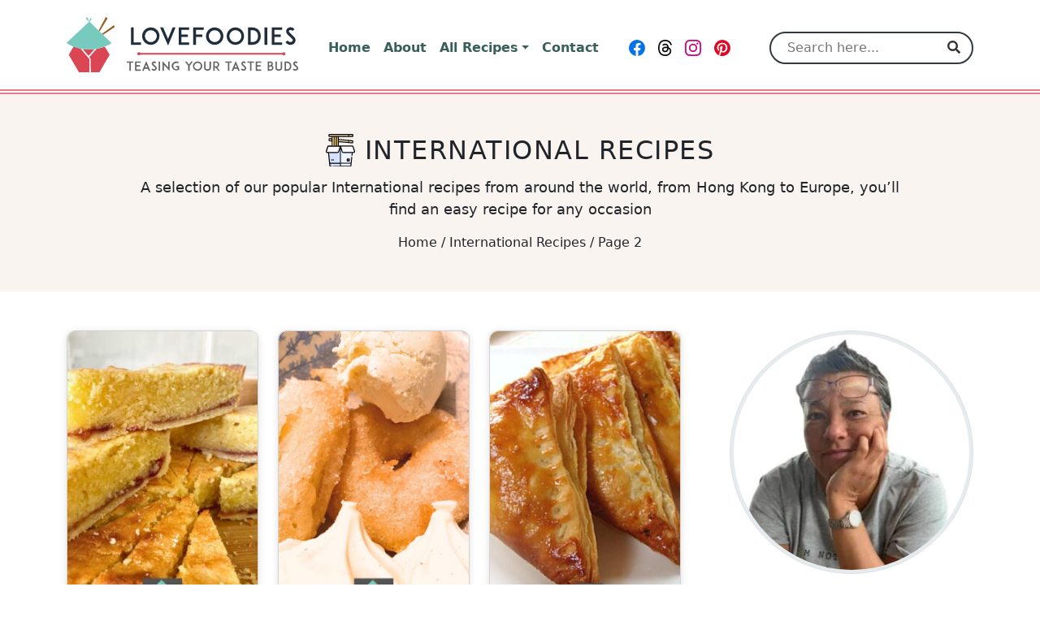

--- FILE ---
content_type: text/html; charset=UTF-8
request_url: https://lovefoodies.com/category/international-recipes/page/2/
body_size: 46327
content:
<!DOCTYPE html>
<html lang="en-US" prefix="og: https://ogp.me/ns#">
<head><script class="mv-script-optimized" async="async" fetchpriority="high" data-noptimize="1" data-cfasync="false" src="https://scripts.mediavine.com/tags/love-foodies.js?ver=6.8.3" id="mv-script-wrapper-js"></script>
  <meta charset="UTF-8">
  <meta http-equiv="X-UA-Compatible" content="IE=edge">
  <meta name="viewport" content="width=device-width, initial-scale=1.0">
  <link rel="icon" type="image/svg+xml" sizes="any" href="https://lovefoodies.com/wp-content/themes/lovefoodies/assets/dist/images/favicons/favicon.svg">
  <link rel="alternate icon" type="image/png" sizes="32x32" href="https://lovefoodies.com/wp-content/themes/lovefoodies/assets/dist/images/favicons/favicon-32x32.png">
  <link rel="alternate icon" type="image/png" sizes="16x16" href="https://lovefoodies.com/wp-content/themes/lovefoodies/assets/dist/images/favicons/favicon-16x16.png">
  <link rel="alternate shortcut icon" href="https://lovefoodies.com/wp-content/themes/lovefoodies/assets/dist/images/favicons/favicon.ico">
  <link rel="apple-touch-icon" sizes="180x180" href="https://lovefoodies.com/wp-content/themes/lovefoodies/assets/dist/images/favicons/apple-touch-icon.png">
  <link rel="manifest" href="https://lovefoodies.com/wp-content/themes/lovefoodies/assets/dist/images/favicons/site.webmanifest">
  <link rel="mask-icon" href="https://lovefoodies.com/wp-content/themes/lovefoodies/assets/dist/images/favicons/safari-pinned-tab.svg" color="#da4653">
  <meta name="msapplication-TileColor" content="#fdfdfd">
  <meta name="msapplication-config" content="https://lovefoodies.com/wp-content/themes/lovefoodies/assets/dist/images/favicons/browserconfig.xml">
  <meta name="theme-color" content="#ffffff">
  <meta name="pinterest-rich-pin" content="false">
  <style id="mediavine-ad-css">
    @media only screen and (max-width: 359px) {
      .mv-create-instructions .mv-ad-box,
      .mv-create-notes .mv-ad-box {
        margin-left: -25px !important;
      }

      article {
        max-width: 300px !important;
        margin: auto;
        padding: unset !important;
      }

      #sidebar {
        min-width: 300px !important;
      }

      .row {
        max-width: 320px !important;
      }
    }
  </style>
      <!-- Google Tag Manager -->
    <script type="pmdelayedscript" data-cfasync="false" data-no-optimize="1" data-no-defer="1" data-no-minify="1">(function(w,d,s,l,i){w[l]=w[l]||[];w[l].push({'gtm.start':new Date().getTime(),event:'gtm.js'});var f=d.getElementsByTagName(s)[0],j=d.createElement(s),dl=l!='dataLayer'?'&l='+l:'';j.async=true;j.src='https://www.googletagmanager.com/gtm.js?id='+i+dl;f.parentNode.insertBefore(j,f);})(window,document,'script','dataLayer','GTM-5VF89CX');</script>
    <!-- End Google Tag Manager -->
    	<style>img:is([sizes="auto" i], [sizes^="auto," i]) { contain-intrinsic-size: 3000px 1500px }</style>
	
<!-- Search Engine Optimization by Rank Math PRO - https://rankmath.com/ -->
<title>International Recipes | Lovefoodies</title><link rel="preload" href="https://lovefoodies.com/wp-content/uploads/2021/05/lovefoodies-logo-285-web-optimized.svg" as="image" fetchpriority="high"><link rel="preload" href="https://lovefoodies.com/wp-content/uploads/2021/05/noodles.svg" as="image" fetchpriority="high"><style id="perfmatters-used-css">:root{--comment-rating-star-color:#343434;}:root{--wprm-popup-font-size:16px;--wprm-popup-background:#fff;--wprm-popup-title:#000;--wprm-popup-content:#444;--wprm-popup-button-background:#5a822b;--wprm-popup-button-text:#fff;}@keyframes wprmPopupModalFadeIn{0%{opacity:0;}to{opacity:1;}}@keyframes wprmPopupModalFadeOut{0%{opacity:1;}to{opacity:0;}}@keyframes wprmPopupModalSlideIn{0%{transform:translateY(15%);}to{transform:translateY(0);}}@keyframes wprmPopupModalSlideOut{0%{transform:translateY(0);}to{transform:translateY(-10%);}}[data-tippy-root]{max-width:calc(100vw - 10px);}@keyframes wprmSpin{to{-webkit-transform:rotate(1turn);}}@-webkit-keyframes wprmSpin{to{-webkit-transform:rotate(1turn);}}:root{--bs-blue:#0d6efd;--bs-indigo:#6610f2;--bs-purple:#6f42c1;--bs-pink:#d63384;--bs-red:#dc3545;--bs-orange:#fd7e14;--bs-yellow:#ffc107;--bs-green:#198754;--bs-teal:#20c997;--bs-cyan:#0dcaf0;--bs-white:#fff;--bs-gray:#6c757d;--bs-gray-dark:#343a40;--bs-primary:#da4653;--bs-secondary:#6c757d;--bs-success:#198754;--bs-info:#0dcaf0;--bs-warning:#ffc107;--bs-danger:#dc3545;--bs-light:#f8f9fa;--bs-dark:#212529;--bs-lf-red:#da4653;--bs-lf-green:#00d1b2;--bs-lf-green-light:#77cabe;--bs-lf-green-dark:#006556;--bs-lf-gray-light:#e6ebee;--bs-lf-gray-dark:#636466;--bs-lf-black:#202d3b;--bs-font-sans-serif:system-ui,-apple-system,"Segoe UI",Roboto,"Helvetica Neue",Arial,"Noto Sans","Liberation Sans",sans-serif,"Apple Color Emoji","Segoe UI Emoji","Segoe UI Symbol","Noto Color Emoji";--bs-font-monospace:SFMono-Regular,Menlo,Monaco,Consolas,"Liberation Mono","Courier New",monospace;--bs-gradient:linear-gradient(180deg,rgba(255,255,255,.15),rgba(255,255,255,0));}*,*::before,*::after{-webkit-box-sizing:border-box;box-sizing:border-box;}body{margin:0;font-family:var(--bs-font-sans-serif);font-size:1rem;font-weight:400;line-height:1.5;color:#212529;background-color:#fff;-webkit-text-size-adjust:100%;-webkit-tap-highlight-color:rgba(0,0,0,0);}h6,.h6,h5,.h5,h4,.h4,h3,.h3,h2,.h2,h1,.h1{margin-top:0;margin-bottom:.5rem;font-weight:500;line-height:1.2;}h1,.h1{font-size:calc(1.375rem + 1.5vw);}@media (min-width: 1200px){h1,.h1{font-size:2.5rem;}}h3,.h3{font-size:calc(1.3rem + .6vw);}@media (min-width: 1200px){h3,.h3{font-size:1.75rem;}}h4,.h4{font-size:calc(1.275rem + .3vw);}@media (min-width: 1200px){h4,.h4{font-size:1.5rem;}}h5,.h5{font-size:1.25rem;}p{margin-top:0;margin-bottom:1rem;}ol,ul{padding-left:2rem;}ol,ul,dl{margin-top:0;margin-bottom:1rem;}ol ol,ul ul,ol ul,ul ol{margin-bottom:0;}a{color:#da4653;text-decoration:underline;}a:hover{color:#ae3842;}a:not([href]):not([class]),a:not([href]):not([class]):hover{color:inherit;text-decoration:none;}figure{margin:0 0 1rem;}img,svg{vertical-align:middle;}label{display:inline-block;}button{border-radius:0;}button:focus:not(:focus-visible){outline:0;}input,button,select,optgroup,textarea{margin:0;font-family:inherit;font-size:inherit;line-height:inherit;}button,select{text-transform:none;}[role=button]{cursor:pointer;}[list]::-webkit-calendar-picker-indicator{display:none;}button,[type=button],[type=reset],[type=submit]{-webkit-appearance:button;}button:not(:disabled),[type=button]:not(:disabled),[type=reset]:not(:disabled),[type=submit]:not(:disabled){cursor:pointer;}::-moz-focus-inner{padding:0;border-style:none;}::-webkit-datetime-edit-fields-wrapper,::-webkit-datetime-edit-text,::-webkit-datetime-edit-minute,::-webkit-datetime-edit-hour-field,::-webkit-datetime-edit-day-field,::-webkit-datetime-edit-month-field,::-webkit-datetime-edit-year-field{padding:0;}::-webkit-inner-spin-button{height:auto;}[type=search]{outline-offset:-2px;-webkit-appearance:textfield;}::-webkit-search-decoration{-webkit-appearance:none;}::-webkit-color-swatch-wrapper{padding:0;}::-webkit-file-upload-button{font:inherit;}::file-selector-button{font:inherit;}::-webkit-file-upload-button{font:inherit;-webkit-appearance:button;}iframe{border:0;}[hidden]{display:none !important;}.img-fluid{max-width:100%;height:auto;}.img-thumbnail{padding:.25rem;background-color:#fff;border:1px solid #dee2e6;border-radius:.25rem;max-width:100%;height:auto;}.container,.container-fluid,.container-xxl,.container-xl,.container-lg,.container-md,.container-sm{width:100%;padding-right:var(--bs-gutter-x,.75rem);padding-left:var(--bs-gutter-x,.75rem);margin-right:auto;margin-left:auto;}@media (min-width: 576px){.container-sm,.container{max-width:540px;}}@media (min-width: 768px){.container-md,.container-sm,.container{max-width:720px;}}@media (min-width: 992px){.container-lg,.container-md,.container-sm,.container{max-width:960px;}}@media (min-width: 1200px){.container-xl,.container-lg,.container-md,.container-sm,.container{max-width:1140px;}}@media (min-width: 1400px){.container-xxl,.container-xl,.container-lg,.container-md,.container-sm,.container{max-width:1320px;}}.row{--bs-gutter-x:1.5rem;--bs-gutter-y:0;display:-webkit-box;display:-ms-flexbox;display:flex;-ms-flex-wrap:wrap;flex-wrap:wrap;margin-top:calc(var(--bs-gutter-y) * -1);margin-right:calc(var(--bs-gutter-x) / -2);margin-left:calc(var(--bs-gutter-x) / -2);}.row>*{-ms-flex-negative:0;flex-shrink:0;width:100%;max-width:100%;padding-right:calc(var(--bs-gutter-x) / 2);padding-left:calc(var(--bs-gutter-x) / 2);margin-top:var(--bs-gutter-y);}.col-6{-webkit-box-flex:0;-ms-flex:0 0 auto;flex:0 0 auto;width:50%;}.col-12{-webkit-box-flex:0;-ms-flex:0 0 auto;flex:0 0 auto;width:100%;}@media (min-width: 576px){.col-sm-6{-webkit-box-flex:0;-ms-flex:0 0 auto;flex:0 0 auto;width:50%;}}@media (min-width: 992px){.col-lg-2{-webkit-box-flex:0;-ms-flex:0 0 auto;flex:0 0 auto;width:16.6666666667%;}.col-lg-4{-webkit-box-flex:0;-ms-flex:0 0 auto;flex:0 0 auto;width:33.3333333333%;}.col-lg-7{-webkit-box-flex:0;-ms-flex:0 0 auto;flex:0 0 auto;width:58.3333333333%;}}@media (min-width: 1200px){.col-xl-3{-webkit-box-flex:0;-ms-flex:0 0 auto;flex:0 0 auto;width:25%;}.col-xl-4{-webkit-box-flex:0;-ms-flex:0 0 auto;flex:0 0 auto;width:33.3333333333%;}.col-xl-8{-webkit-box-flex:0;-ms-flex:0 0 auto;flex:0 0 auto;width:66.6666666667%;}}@media (min-width: 1400px){.col-xxl-9{-webkit-box-flex:0;-ms-flex:0 0 auto;flex:0 0 auto;width:75%;}}.form-control{display:block;width:100%;padding:.375rem .75rem;font-size:1rem;font-weight:400;line-height:1.5;color:#212529;background-color:#fff;background-clip:padding-box;border:1px solid #ced4da;-webkit-appearance:none;-moz-appearance:none;appearance:none;border-radius:.25rem;-webkit-transition:border-color .15s ease-in-out,-webkit-box-shadow .15s ease-in-out;transition:border-color .15s ease-in-out,-webkit-box-shadow .15s ease-in-out;transition:border-color .15s ease-in-out,box-shadow .15s ease-in-out;transition:border-color .15s ease-in-out,box-shadow .15s ease-in-out,-webkit-box-shadow .15s ease-in-out;}@media (prefers-reduced-motion: reduce){.form-control{-webkit-transition:none;transition:none;}}.form-control[type=file]{overflow:hidden;}.form-control[type=file]:not(:disabled):not(:-moz-read-only){cursor:pointer;}.form-control[type=file]:not(:disabled):not(:read-only){cursor:pointer;}.form-control:focus{color:#212529;background-color:#fff;border-color:#eda3a9;outline:0;-webkit-box-shadow:0 0 0 .25rem rgba(218,70,83,.25);box-shadow:0 0 0 .25rem rgba(218,70,83,.25);}.form-control::-webkit-date-and-time-value{height:1.5em;}.form-control::-webkit-input-placeholder{color:#6c757d;opacity:1;}.form-control::-moz-placeholder{color:#6c757d;opacity:1;}.form-control:-ms-input-placeholder{color:#6c757d;opacity:1;}.form-control::-ms-input-placeholder{color:#6c757d;opacity:1;}.form-control::placeholder{color:#6c757d;opacity:1;}.form-control:-moz-read-only{background-color:#e9ecef;opacity:1;}.form-control:disabled,.form-control:read-only{background-color:#e9ecef;opacity:1;}.form-control::-webkit-file-upload-button{padding:.375rem .75rem;margin:-.375rem -.75rem;-webkit-margin-end:.75rem;margin-inline-end:.75rem;color:#212529;background-color:#e9ecef;pointer-events:none;border-color:inherit;border-style:solid;border-width:0;border-inline-end-width:1px;border-radius:0;-webkit-transition:color .15s ease-in-out,background-color .15s ease-in-out,border-color .15s ease-in-out,-webkit-box-shadow .15s ease-in-out;transition:color .15s ease-in-out,background-color .15s ease-in-out,border-color .15s ease-in-out,-webkit-box-shadow .15s ease-in-out;transition:color .15s ease-in-out,background-color .15s ease-in-out,border-color .15s ease-in-out,box-shadow .15s ease-in-out;transition:color .15s ease-in-out,background-color .15s ease-in-out,border-color .15s ease-in-out,box-shadow .15s ease-in-out,-webkit-box-shadow .15s ease-in-out;}.form-control::file-selector-button{padding:.375rem .75rem;margin:-.375rem -.75rem;-webkit-margin-end:.75rem;margin-inline-end:.75rem;color:#212529;background-color:#e9ecef;pointer-events:none;border-color:inherit;border-style:solid;border-width:0;border-inline-end-width:1px;border-radius:0;-webkit-transition:color .15s ease-in-out,background-color .15s ease-in-out,border-color .15s ease-in-out,-webkit-box-shadow .15s ease-in-out;transition:color .15s ease-in-out,background-color .15s ease-in-out,border-color .15s ease-in-out,-webkit-box-shadow .15s ease-in-out;transition:color .15s ease-in-out,background-color .15s ease-in-out,border-color .15s ease-in-out,box-shadow .15s ease-in-out;transition:color .15s ease-in-out,background-color .15s ease-in-out,border-color .15s ease-in-out,box-shadow .15s ease-in-out,-webkit-box-shadow .15s ease-in-out;}@media (prefers-reduced-motion: reduce){.form-control::-webkit-file-upload-button{-webkit-transition:none;transition:none;}.form-control::file-selector-button{-webkit-transition:none;transition:none;}}.form-control:hover:not(:disabled):not(:read-only)::-webkit-file-upload-button{background-color:#dde0e3;}.form-control:hover:not(:disabled):not(:-moz-read-only)::file-selector-button{background-color:#dde0e3;}.form-control:hover:not(:disabled):not(:read-only)::file-selector-button{background-color:#dde0e3;}.form-control::-webkit-file-upload-button{padding:.375rem .75rem;margin:-.375rem -.75rem;-webkit-margin-end:.75rem;margin-inline-end:.75rem;color:#212529;background-color:#e9ecef;pointer-events:none;border-color:inherit;border-style:solid;border-width:0;border-inline-end-width:1px;border-radius:0;-webkit-transition:color .15s ease-in-out,background-color .15s ease-in-out,border-color .15s ease-in-out,-webkit-box-shadow .15s ease-in-out;transition:color .15s ease-in-out,background-color .15s ease-in-out,border-color .15s ease-in-out,-webkit-box-shadow .15s ease-in-out;transition:color .15s ease-in-out,background-color .15s ease-in-out,border-color .15s ease-in-out,box-shadow .15s ease-in-out;transition:color .15s ease-in-out,background-color .15s ease-in-out,border-color .15s ease-in-out,box-shadow .15s ease-in-out,-webkit-box-shadow .15s ease-in-out;}@media (prefers-reduced-motion: reduce){.form-control::-webkit-file-upload-button{-webkit-transition:none;transition:none;}}.form-control:hover:not(:disabled):not(:read-only)::-webkit-file-upload-button{background-color:#dde0e3;}.form-control-lg{min-height:calc(1.5em + 1rem + 2px);padding:.5rem 1rem;font-size:1.25rem;border-radius:.3rem;}.form-control-lg::-webkit-file-upload-button{padding:.5rem 1rem;margin:-.5rem -1rem;-webkit-margin-end:1rem;margin-inline-end:1rem;}.form-control-lg::file-selector-button{padding:.5rem 1rem;margin:-.5rem -1rem;-webkit-margin-end:1rem;margin-inline-end:1rem;}.form-control-lg::-webkit-file-upload-button{padding:.5rem 1rem;margin:-.5rem -1rem;-webkit-margin-end:1rem;margin-inline-end:1rem;}.form-check{display:block;min-height:1.5rem;padding-left:1.5em;margin-bottom:.125rem;}.form-check .form-check-input{float:left;margin-left:-1.5em;}.form-check-input{width:1em;height:1em;margin-top:.25em;vertical-align:top;background-color:#fff;background-repeat:no-repeat;background-position:center;background-size:contain;border:1px solid rgba(0,0,0,.25);-webkit-appearance:none;-moz-appearance:none;appearance:none;-webkit-print-color-adjust:exact;color-adjust:exact;}.form-check-input[type=checkbox]{border-radius:.25em;}.form-check-input[type=radio]{border-radius:50%;}.form-check-input:active{-webkit-filter:brightness(90%);filter:brightness(90%);}.form-check-input:focus{border-color:#eda3a9;outline:0;-webkit-box-shadow:0 0 0 .25rem rgba(218,70,83,.25);box-shadow:0 0 0 .25rem rgba(218,70,83,.25);}.form-check-input:checked{background-color:#da4653;border-color:#da4653;}.form-check-input:checked[type=checkbox]{background-image:url("data:image/svg+xml,%3csvg xmlns=\'http://www.w3.org/2000/svg\' viewBox=\'0 0 20 20\'%3e%3cpath fill=\'none\' stroke=\'%23fff\' stroke-linecap=\'round\' stroke-linejoin=\'round\' stroke-width=\'3\' d=\'M6 10l3 3l6-6\'/%3e%3c/svg%3e");}.form-check-input:checked[type=radio]{background-image:url("data:image/svg+xml,%3csvg xmlns=\'http://www.w3.org/2000/svg\' viewBox=\'-4 -4 8 8\'%3e%3ccircle r=\'2\' fill=\'%23fff\'/%3e%3c/svg%3e");}.form-check-input[type=checkbox]:indeterminate{background-color:#da4653;border-color:#da4653;background-image:url("data:image/svg+xml,%3csvg xmlns=\'http://www.w3.org/2000/svg\' viewBox=\'0 0 20 20\'%3e%3cpath fill=\'none\' stroke=\'%23fff\' stroke-linecap=\'round\' stroke-linejoin=\'round\' stroke-width=\'3\' d=\'M6 10h8\'/%3e%3c/svg%3e");}.form-check-input:disabled{pointer-events:none;-webkit-filter:none;filter:none;opacity:.5;}.form-check-input[disabled]~.form-check-label,.form-check-input:disabled~.form-check-label{opacity:.5;}.btn{display:inline-block;font-weight:400;line-height:1.5;color:#212529;text-align:center;text-decoration:none;vertical-align:middle;cursor:pointer;-webkit-user-select:none;-moz-user-select:none;-ms-user-select:none;user-select:none;background-color:rgba(0,0,0,0);border:1px solid rgba(0,0,0,0);padding:.375rem .75rem;font-size:1rem;border-radius:.25rem;-webkit-transition:color .15s ease-in-out,background-color .15s ease-in-out,border-color .15s ease-in-out,-webkit-box-shadow .15s ease-in-out;transition:color .15s ease-in-out,background-color .15s ease-in-out,border-color .15s ease-in-out,-webkit-box-shadow .15s ease-in-out;transition:color .15s ease-in-out,background-color .15s ease-in-out,border-color .15s ease-in-out,box-shadow .15s ease-in-out;transition:color .15s ease-in-out,background-color .15s ease-in-out,border-color .15s ease-in-out,box-shadow .15s ease-in-out,-webkit-box-shadow .15s ease-in-out;}@media (prefers-reduced-motion: reduce){.btn{-webkit-transition:none;transition:none;}}.btn:hover{color:#212529;}.btn-check:focus+.btn,.btn:focus{outline:0;-webkit-box-shadow:0 0 0 .25rem rgba(218,70,83,.25);box-shadow:0 0 0 .25rem rgba(218,70,83,.25);}.btn:disabled,.btn.disabled,fieldset:disabled .btn{pointer-events:none;opacity:.65;}.btn-primary{color:#fff;background-color:#da4653;border-color:#da4653;}.btn-primary:hover{color:#fff;background-color:#b93c47;border-color:#ae3842;}.btn-check:focus+.btn-primary,.btn-primary:focus{color:#fff;background-color:#b93c47;border-color:#ae3842;-webkit-box-shadow:0 0 0 .25rem rgba(224,98,109,.5);box-shadow:0 0 0 .25rem rgba(224,98,109,.5);}.btn-check:checked+.btn-primary,.btn-check:active+.btn-primary,.btn-primary:active,.btn-primary.active,.show>.btn-primary.dropdown-toggle{color:#fff;background-color:#ae3842;border-color:#a4353e;}.btn-check:checked+.btn-primary:focus,.btn-check:active+.btn-primary:focus,.btn-primary:active:focus,.btn-primary.active:focus,.show>.btn-primary.dropdown-toggle:focus{-webkit-box-shadow:0 0 0 .25rem rgba(224,98,109,.5);box-shadow:0 0 0 .25rem rgba(224,98,109,.5);}.btn-primary:disabled,.btn-primary.disabled{color:#fff;background-color:#da4653;border-color:#da4653;}.btn-secondary{color:#fff;background-color:#6c757d;border-color:#6c757d;}.btn-secondary:hover{color:#fff;background-color:#5c636a;border-color:#565e64;}.btn-check:focus+.btn-secondary,.btn-secondary:focus{color:#fff;background-color:#5c636a;border-color:#565e64;-webkit-box-shadow:0 0 0 .25rem rgba(130,138,145,.5);box-shadow:0 0 0 .25rem rgba(130,138,145,.5);}.btn-check:checked+.btn-secondary,.btn-check:active+.btn-secondary,.btn-secondary:active,.btn-secondary.active,.show>.btn-secondary.dropdown-toggle{color:#fff;background-color:#565e64;border-color:#51585e;}.btn-check:checked+.btn-secondary:focus,.btn-check:active+.btn-secondary:focus,.btn-secondary:active:focus,.btn-secondary.active:focus,.show>.btn-secondary.dropdown-toggle:focus{-webkit-box-shadow:0 0 0 .25rem rgba(130,138,145,.5);box-shadow:0 0 0 .25rem rgba(130,138,145,.5);}.btn-secondary:disabled,.btn-secondary.disabled{color:#fff;background-color:#6c757d;border-color:#6c757d;}.btn-lg{padding:.5rem 1rem;font-size:1.25rem;border-radius:.3rem;}.collapse:not(.show){display:none;}.dropup,.dropend,.dropdown,.dropstart{position:relative;}.dropdown-toggle{white-space:nowrap;}.dropdown-toggle::after{display:inline-block;margin-left:.255em;vertical-align:.18em;content:"";border-top:.3em solid;border-right:.3em solid rgba(0,0,0,0);border-bottom:0;border-left:.3em solid rgba(0,0,0,0);}.dropdown-toggle:empty::after{margin-left:0;}.dropdown-menu{position:absolute;z-index:1000;display:none;min-width:10rem;padding:.5rem 0;margin:0;font-size:1rem;color:#212529;text-align:left;list-style:none;background-color:#fff;background-clip:padding-box;border:1px solid rgba(0,0,0,.15);border-radius:.25rem;}.dropdown-menu[data-bs-popper]{top:100%;left:0;margin-top:.125rem;}.dropdown-item{display:block;width:100%;padding:.25rem 1rem;clear:both;font-weight:400;color:#385f59;text-align:inherit;text-decoration:none;white-space:nowrap;background-color:rgba(0,0,0,0);border:0;}.dropdown-item:hover,.dropdown-item:focus{color:#2c4b46;background-color:rgba(218,70,83,.25);}.dropdown-item.active,.dropdown-item:active{color:#fff;text-decoration:none;background-color:#da4653;}.dropdown-item.disabled,.dropdown-item:disabled{color:#adb5bd;pointer-events:none;background-color:rgba(0,0,0,0);}.nav-link{display:block;padding:.5rem 1rem;color:#da4653;text-decoration:none;-webkit-transition:color .15s ease-in-out,background-color .15s ease-in-out,border-color .15s ease-in-out;transition:color .15s ease-in-out,background-color .15s ease-in-out,border-color .15s ease-in-out;}@media (prefers-reduced-motion: reduce){.nav-link{-webkit-transition:none;transition:none;}}.nav-link:hover,.nav-link:focus{color:#ae3842;}.navbar{position:relative;display:-webkit-box;display:-ms-flexbox;display:flex;-ms-flex-wrap:wrap;flex-wrap:wrap;-webkit-box-align:center;-ms-flex-align:center;align-items:center;-webkit-box-pack:justify;-ms-flex-pack:justify;justify-content:space-between;padding-top:.5rem;padding-bottom:.5rem;}.navbar>.container,.navbar>.container-fluid,.navbar>.container-sm,.navbar>.container-md,.navbar>.container-lg,.navbar>.container-xl,.navbar>.container-xxl{display:-webkit-box;display:-ms-flexbox;display:flex;-ms-flex-wrap:inherit;flex-wrap:inherit;-webkit-box-align:center;-ms-flex-align:center;align-items:center;-webkit-box-pack:justify;-ms-flex-pack:justify;justify-content:space-between;}.navbar-brand{padding-top:.3125rem;padding-bottom:.3125rem;margin-right:1rem;font-size:1.25rem;text-decoration:none;white-space:nowrap;}.navbar-nav{display:-webkit-box;display:-ms-flexbox;display:flex;-webkit-box-orient:vertical;-webkit-box-direction:normal;-ms-flex-direction:column;flex-direction:column;padding-left:0;margin-bottom:0;list-style:none;}.navbar-nav .nav-link{padding-right:0;padding-left:0;}.navbar-nav .dropdown-menu{position:static;}.navbar-collapse{-ms-flex-preferred-size:100%;flex-basis:100%;-webkit-box-flex:1;-ms-flex-positive:1;flex-grow:1;-webkit-box-align:center;-ms-flex-align:center;align-items:center;}.navbar-toggler{padding:.25rem .75rem;font-size:1.25rem;line-height:1;background-color:rgba(0,0,0,0);border:1px solid rgba(0,0,0,0);border-radius:.25rem;-webkit-transition:-webkit-box-shadow .15s ease-in-out;transition:-webkit-box-shadow .15s ease-in-out;transition:box-shadow .15s ease-in-out;transition:box-shadow .15s ease-in-out,-webkit-box-shadow .15s ease-in-out;}@media (prefers-reduced-motion: reduce){.navbar-toggler{-webkit-transition:none;transition:none;}}.navbar-toggler:hover{text-decoration:none;}.navbar-toggler:focus{text-decoration:none;outline:0;-webkit-box-shadow:0 0 0 .25rem;box-shadow:0 0 0 .25rem;}.navbar-toggler-icon{display:inline-block;width:1.5em;height:1.5em;vertical-align:middle;background-repeat:no-repeat;background-position:center;background-size:100%;}@media (min-width: 992px){.navbar-expand-lg{-ms-flex-wrap:nowrap;flex-wrap:nowrap;-webkit-box-pack:start;-ms-flex-pack:start;justify-content:flex-start;}.navbar-expand-lg .navbar-nav{-webkit-box-orient:horizontal;-webkit-box-direction:normal;-ms-flex-direction:row;flex-direction:row;}.navbar-expand-lg .navbar-nav .dropdown-menu{position:absolute;}.navbar-expand-lg .navbar-nav .nav-link{padding-right:.5rem;padding-left:.5rem;}.navbar-expand-lg .navbar-collapse{display:-webkit-box !important;display:-ms-flexbox !important;display:flex !important;-ms-flex-preferred-size:auto;flex-basis:auto;}.navbar-expand-lg .navbar-toggler{display:none;}}.navbar-light .navbar-brand{color:#da4653;}.navbar-light .navbar-brand:hover,.navbar-light .navbar-brand:focus{color:#da4653;}.navbar-light .navbar-nav .nav-link{color:#385f59;}.navbar-light .navbar-nav .nav-link:hover,.navbar-light .navbar-nav .nav-link:focus{color:rgba(218,70,83,.85);}.navbar-light .navbar-nav .show>.nav-link,.navbar-light .navbar-nav .nav-link.active{color:#da4653;}.navbar-light .navbar-toggler{color:#385f59;border-color:rgba(0,0,0,.1);}.navbar-light .navbar-toggler-icon{background-image:url("data:image/svg+xml,%3csvg xmlns=\'http://www.w3.org/2000/svg\' viewBox=\'0 0 30 30\'%3e%3cpath stroke=\'%23385f59\' stroke-linecap=\'round\' stroke-miterlimit=\'10\' stroke-width=\'2\' d=\'M4 7h22M4 15h22M4 23h22\'/%3e%3c/svg%3e");}.pagination{display:-webkit-box;display:-ms-flexbox;display:flex;padding-left:0;list-style:none;}.page-link{position:relative;display:block;color:#da4653;text-decoration:none;background-color:#fff;border:1px solid #dee2e6;-webkit-transition:color .15s ease-in-out,background-color .15s ease-in-out,border-color .15s ease-in-out,-webkit-box-shadow .15s ease-in-out;transition:color .15s ease-in-out,background-color .15s ease-in-out,border-color .15s ease-in-out,-webkit-box-shadow .15s ease-in-out;transition:color .15s ease-in-out,background-color .15s ease-in-out,border-color .15s ease-in-out,box-shadow .15s ease-in-out;transition:color .15s ease-in-out,background-color .15s ease-in-out,border-color .15s ease-in-out,box-shadow .15s ease-in-out,-webkit-box-shadow .15s ease-in-out;}@media (prefers-reduced-motion: reduce){.page-link{-webkit-transition:none;transition:none;}}.page-link:hover{z-index:2;color:#ae3842;background-color:#e9ecef;border-color:#dee2e6;}.page-link:focus{z-index:3;color:#ae3842;background-color:#e9ecef;outline:0;-webkit-box-shadow:0 0 0 .25rem rgba(218,70,83,.25);box-shadow:0 0 0 .25rem rgba(218,70,83,.25);}.page-item:not(:first-child) .page-link{margin-left:-1px;}.page-item.active .page-link{z-index:3;color:#fff;background-color:#da4653;border-color:#da4653;}.page-link{padding:.375rem .75rem;}.page-item:first-child .page-link{border-top-left-radius:.25rem;border-bottom-left-radius:.25rem;}.page-item:last-child .page-link{border-top-right-radius:.25rem;border-bottom-right-radius:.25rem;}.alert{position:relative;padding:1rem 1rem;margin-bottom:1rem;border:1px solid rgba(0,0,0,0);border-radius:.25rem;}.alert-success{color:#0f5132;background-color:#d1e7dd;border-color:#badbcc;}.alert-danger{color:#842029;background-color:#f8d7da;border-color:#f5c2c7;}@-webkit-keyframes spinner-border{to{-webkit-transform:rotate(360deg);transform:rotate(360deg);}}@keyframes spinner-border{to{-webkit-transform:rotate(360deg);transform:rotate(360deg);}}.spinner-border{display:inline-block;width:2rem;height:2rem;vertical-align:-.125em;border:.25em solid currentColor;border-right-color:rgba(0,0,0,0);border-radius:50%;-webkit-animation:.75s linear infinite spinner-border;animation:.75s linear infinite spinner-border;}.spinner-border-sm{width:1rem;height:1rem;border-width:.2em;}@-webkit-keyframes spinner-grow{0%{-webkit-transform:scale(0);transform:scale(0);}50%{opacity:1;-webkit-transform:none;transform:none;}}@keyframes spinner-grow{0%{-webkit-transform:scale(0);transform:scale(0);}50%{opacity:1;-webkit-transform:none;transform:none;}}@media (prefers-reduced-motion: reduce){.spinner-border,.spinner-grow{-webkit-animation-duration:1.5s;animation-duration:1.5s;}}.visually-hidden,.visually-hidden-focusable:not(:focus):not(:focus-within){position:absolute !important;width:1px !important;height:1px !important;padding:0 !important;margin:-1px !important;overflow:hidden !important;clip:rect(0,0,0,0) !important;white-space:nowrap !important;border:0 !important;}.align-middle{vertical-align:middle !important;}.align-text-bottom{vertical-align:text-bottom !important;}.d-inline-block{display:inline-block !important;}.d-block{display:block !important;}.d-flex{display:-webkit-box !important;display:-ms-flexbox !important;display:flex !important;}.d-none{display:none !important;}.position-relative{position:relative !important;}.position-absolute{position:absolute !important;}.position-fixed{position:fixed !important;}.flex-row{-webkit-box-orient:horizontal !important;-webkit-box-direction:normal !important;-ms-flex-direction:row !important;flex-direction:row !important;}.flex-grow-1{-webkit-box-flex:1 !important;-ms-flex-positive:1 !important;flex-grow:1 !important;}.flex-shrink-0{-ms-flex-negative:0 !important;flex-shrink:0 !important;}.flex-wrap{-ms-flex-wrap:wrap !important;flex-wrap:wrap !important;}.justify-content-center{-webkit-box-pack:center !important;-ms-flex-pack:center !important;justify-content:center !important;}.align-items-start{-webkit-box-align:start !important;-ms-flex-align:start !important;align-items:flex-start !important;}.align-items-center{-webkit-box-align:center !important;-ms-flex-align:center !important;align-items:center !important;}.mx-3{margin-right:1rem !important;margin-left:1rem !important;}.mx-auto{margin-right:auto !important;margin-left:auto !important;}.my-3{margin-top:1rem !important;margin-bottom:1rem !important;}.mt-1{margin-top:.25rem !important;}.mt-2{margin-top:.5rem !important;}.mt-3{margin-top:1rem !important;}.mt-4{margin-top:1.5rem !important;}.mt-5{margin-top:3rem !important;}.me-1{margin-right:.25rem !important;}.me-2{margin-right:.5rem !important;}.me-3{margin-right:1rem !important;}.mb-0{margin-bottom:0 !important;}.mb-1{margin-bottom:.25rem !important;}.mb-2{margin-bottom:.5rem !important;}.mb-3{margin-bottom:1rem !important;}.mb-4{margin-bottom:1.5rem !important;}.mb-5{margin-bottom:3rem !important;}.ms-2{margin-left:.5rem !important;}.py-4{padding-top:1.5rem !important;padding-bottom:1.5rem !important;}.pt-5{padding-top:3rem !important;}.pb-1{padding-bottom:.25rem !important;}.pb-3{padding-bottom:1rem !important;}.fs-2{font-size:calc(1.325rem + .9vw) !important;}.fst-italic{font-style:italic !important;}.fw-normal{font-weight:400 !important;}.fw-bold{font-weight:700 !important;}.text-center{text-align:center !important;}.text-decoration-none{text-decoration:none !important;}.text-uppercase{text-transform:uppercase !important;}.bg-lf-gray-light{background-color:#e6ebee !important;}.bg-white{background-color:#fff !important;}.rounded-circle{border-radius:50% !important;}@media (min-width: 576px){.mb-sm-3{margin-bottom:1rem !important;}}@media (min-width: 768px){.flex-md-grow-0{-webkit-box-flex:0 !important;-ms-flex-positive:0 !important;flex-grow:0 !important;}.flex-md-nowrap{-ms-flex-wrap:nowrap !important;flex-wrap:nowrap !important;}.me-md-2{margin-right:.5rem !important;}.mb-md-0{margin-bottom:0 !important;}.mb-md-4{margin-bottom:1.5rem !important;}}@media (min-width: 992px){.flex-lg-grow-0{-webkit-box-flex:0 !important;-ms-flex-positive:0 !important;flex-grow:0 !important;}.mt-lg-2{margin-top:.5rem !important;}.me-lg-2{margin-right:.5rem !important;}.mb-lg-0{margin-bottom:0 !important;}.mb-lg-5{margin-bottom:3rem !important;}.ms-lg-3{margin-left:1rem !important;}.py-lg-3{padding-top:1rem !important;padding-bottom:1rem !important;}.py-lg-5{padding-top:3rem !important;padding-bottom:3rem !important;}.pe-lg-3{padding-right:1rem !important;}}@media (min-width: 1200px){.me-xl-3{margin-right:1rem !important;}.me-xl-5{margin-right:3rem !important;}.pe-xl-5{padding-right:3rem !important;}}@media (min-width: 1200px){.fs-2{font-size:2rem !important;}}.navbar-nav .menu-item.active>.dropdown-item{color:#fff;text-decoration:none;background-color:#da4653;}.bg-lf-gray{background-color:var(--bs-lf-gray-light);}.bg-light-peach{background-color:#faf4f1;}.fs-18{font-size:1.125rem;}.navbar{border-bottom:.375rem double rgba(218,70,83,.71);}.navbar .navbar-content-container .lovefoodies-top-logo .brand-logo{aspect-ratio:285/68;}.navbar-nav{font-weight:600;}.navbar-nav .dropdown-menu{border-bottom:.25rem solid var(--bs-lf-red);}.navbar-nav .dropdown-menu .dropdown-item{font-weight:600;}.search-box-container .search-box-holder{width:100%;}.search-box-container .search-box-holder .search-box{width:100%;padding:.375rem 1.875rem .375rem 1.25rem;border:.125rem solid var(--bs-gray-dark);border-radius:1.875rem;}.search-box-container .search-box-holder .search-box:focus{color:#212529;border-color:var(--bs-primary);outline:0;-webkit-box-shadow:0 0 0 .25rem rgba(218,70,83,.25);box-shadow:0 0 0 .25rem rgba(218,70,83,.25);}.search-box-container .search-box-holder .search-box::-webkit-search-cancel-button{padding-bottom:.3125rem;padding-right:.3125rem;margin-right:.375rem;cursor:pointer;-webkit-transform:translateY(-1px);transform:translateY(-1px);}.search-box-container .search-box-holder .search-box-btn{background:none;border:none;top:50%;-webkit-transform:translateY(-50%);transform:translateY(-50%);right:.625rem;}.search-box-container .search-box-holder .search-box-btn .search-icon{vertical-align:-.125rem;opacity:.8;}.scroll-to-top{background-color:var(--bs-primary);right:0;bottom:clamp(13.75rem,21.484vw,14.0625rem);padding:.6875rem .875rem;border:none;border-top-left-radius:.625rem;border-bottom-left-radius:.625rem;-webkit-transition:opacity .25s linear 0s,background-color .25s linear 0s,visibility .25s linear 0s;transition:opacity .25s linear 0s,background-color .25s linear 0s,visibility .25s linear 0s;z-index:1;}.scroll-to-top:hover{background-color:#b93c47;}.scroll-to-top:focus{-webkit-box-shadow:0 0 0 .25rem rgba(224,98,109,.5);box-shadow:0 0 0 .25rem rgba(224,98,109,.5);}.scroll-to-top svg{fill:#fff;}.site-footer{padding-top:clamp(3rem,6.836vw,4.375rem);}.site-footer .footer-widget-first .footer-lf-logo{aspect-ratio:285/68;}.site-footer .footer-widget-second,.site-footer .footer-widget-third{display:-webkit-box;display:-ms-flexbox;display:flex;-webkit-box-pack:center;-ms-flex-pack:center;justify-content:center;}.site-footer .footer-widget-second .widget.widget_nav_menu .widget-title,.site-footer .footer-widget-third .widget.widget_nav_menu .widget-title{display:inline-block;font-weight:400;text-transform:uppercase;letter-spacing:.125rem;padding-bottom:.5rem;border-bottom:.25rem double var(--bs-lf-red);}.site-footer .footer-widget-second .widget.widget_nav_menu .menu,.site-footer .footer-widget-third .widget.widget_nav_menu .menu{list-style-type:none;padding-left:0;}.site-footer .footer-widget-second .widget.widget_nav_menu .menu .menu-item:first-of-type,.site-footer .footer-widget-third .widget.widget_nav_menu .menu .menu-item:first-of-type{margin-top:.625rem;margin-bottom:.3125rem;}.site-footer .footer-widget-second .widget.widget_nav_menu .menu .menu-item:not(:first-of-type):not(:last-of-type),.site-footer .footer-widget-third .widget.widget_nav_menu .menu .menu-item:not(:first-of-type):not(:last-of-type){margin-bottom:.3125rem;}.site-footer .footer-widget-second .widget.widget_nav_menu .menu .menu-item a,.site-footer .footer-widget-third .widget.widget_nav_menu .menu .menu-item a{color:inherit;font-size:1.125rem;text-decoration:none;}.site-footer .footer-widget-fourth .widget.widget_footer_social_icons .widget-title{text-align:center;margin-top:1.875rem;margin-bottom:.5rem;}.site-footer .disclaimer-and-copyright-info{margin-top:clamp(1.875rem,3.646vw,4.375rem);}.site-footer .disclaimer-and-copyright-info .disclaimer-info{max-width:45rem;padding:.625rem .9375rem;border:.1875rem solid #df8d96;border-radius:.625rem;}.site-footer .disclaimer-and-copyright-info .disclaimer-info p:last-of-type{margin-bottom:0;}.site-footer .disclaimer-and-copyright-info .disclaimer-info p a{color:inherit;text-decoration:none;border-bottom:.125rem solid var(--bs-gray-dark);}.site-footer .disclaimer-and-copyright-info .disclaimer-info p a:hover{border-bottom-color:var(--bs-primary);}.site-footer .disclaimer-and-copyright-info .copyright-info .acnam-logo{aspect-ratio:104/25;}@media screen and (min-width: 992px){.navbar .dropdown:hover .dropdown-toggle::after{border-top:0;border-bottom-width:.3em;border-bottom-style:solid;}.navbar .dropdown:hover>.dropdown-menu{display:block;}.navbar .dropdown>.dropdown-toggle:active{pointer-events:none;}.disclaimer-info p a{-webkit-transition:border-bottom-color .5s;transition:border-bottom-color .5s;}}@media screen and (max-width: 991px){.navbar{padding-bottom:.625rem;}.navbar .header-social-search-container{-ms-flex-preferred-size:100%;flex-basis:100%;}.navbar .header-social-search-container .search-box-holder,.navbar .header-social-search-container .search-box{width:100%;}}@media screen and (max-width: 394px){.lovefoodies-top-logo{width:calc(100% - 70px);}}.footer-subscribe-cta{padding-top:clamp(3rem,6.836vw,4.375rem);padding-bottom:clamp(3.625rem,7.813vw,5rem);}.footer-subscribe-cta a{color:inherit;text-decoration:none;border-bottom:.125rem solid var(--bs-gray-dark);}.footer-subscribe-cta a:hover{border-bottom-color:var(--bs-primary);}.footer-subscribe-cta .footer-subscribe-heading .footer-subscribe-title{font-size:clamp(2rem,4.167vw,3.125rem);margin-bottom:.625rem;}.footer-subscribe-cta .footer-subscribe-heading .footer-subscribe-desc{max-width:90ch;}.footer-subscribe-cta .footer-subscription-form-container .footer-subscription-form-wrapper{max-width:59.375rem;}.footer-subscribe-cta .footer-subscription-form-container .footer-subscription-form-wrapper .newsletter-subscription-form .btn{font-weight:500;letter-spacing:.0625rem;}@media screen and (min-width: 992px){.footer-subscribe-cta a{-webkit-transition:border-bottom-color .5s;transition:border-bottom-color .5s;}}@media (min-width: 768px){.newsletter-subscription-form .newsletter-subscription-form-fields .btn{width:80%;}}.page-title-container .page-title-wrapper .page-title{max-width:59.375rem;letter-spacing:.09375rem;margin-bottom:.75rem;}.page-title-container .page-title-wrapper .page-title .category-icon{aspect-ratio:attr(width)/attr(height);}.page-title-container .page-title-wrapper .page-small-desc{max-width:59.375rem;}.page-title-container .page-title-wrapper .page-small-desc a{color:inherit;text-decoration:none;border-bottom:.125rem solid var(--bs-gray-dark);}.page-title-container .page-title-wrapper .page-small-desc a:hover{border-bottom-color:var(--bs-primary);}.page-title-container .page-title-wrapper .rank-math-breadcrumb p{margin-bottom:0;}.page-title-container .page-title-wrapper .rank-math-breadcrumb p a{color:inherit;text-decoration:none;}@media screen and (min-width: 992px){.page-title-container .page-title-wrapper .page-small-desc a{-webkit-transition:border-bottom-color .5s;transition:border-bottom-color .5s;}}.articles-container .article-link{color:initial;}.articles-container .article-link .the-article{width:100%;border:.0625rem solid #d3d3d3;border-radius:.625rem;-webkit-box-shadow:rgba(99,99,99,.2) 0rem .125rem .5rem 0rem;box-shadow:rgba(99,99,99,.2) 0rem .125rem .5rem 0rem;}.articles-container .article-link .the-article .article-featured-img{aspect-ratio:304/426;width:100%;-o-object-fit:contain;object-fit:contain;border-top-left-radius:.625rem;border-top-right-radius:.625rem;}.articles-container .article-link .the-article .article-dtls-holder .article-primary-cat .article-primary-cat-name{letter-spacing:.0625rem;}.articles-container .article-link .the-article .article-dtls-holder .article-title{letter-spacing:.03125rem;}@media only screen and (min-width: 992px){.articles-container .article-link:hover .the-article{-webkit-box-shadow:rgba(100,100,111,.2) 0rem .4375rem 1.8125rem 0rem;box-shadow:rgba(100,100,111,.2) 0rem .4375rem 1.8125rem 0rem;}.articles-container .article-link .the-article{-webkit-transition:-webkit-box-shadow .5s;transition:-webkit-box-shadow .5s;transition:box-shadow .5s;transition:box-shadow .5s,-webkit-box-shadow .5s;}}.lf-recipe-category.is-main-meals{color:#7f3b27;}.lf-recipe-category.is-beef{color:#9e342a;}.lf-recipe-category.is-chicken{color:#5e3e27;}.lf-recipe-category.is-pork{color:#a92436;}.lf-recipe-category.is-seafood{color:#cd2f44;}.lf-recipe-category.is-salad{color:#027478;}.lf-recipe-category.is-desserts{color:#9f5f01;}.lf-recipe-category.is-cakes{color:#7b343d;}.lf-recipe-category.is-international-recipes{color:#5f5130;}.lf-recipe-category.is-breads{color:#824d0f;}.lf-recipe-category.is-recipe-tutorials{color:#916731;}.sidebar{min-width:20.25rem;}.sidebar .widget:not(:last-of-type){margin-bottom:3.125rem;}.sidebar .widget.widget_author_small_bio .author-img{aspect-ratio:1/1;-o-object-fit:contain;object-fit:contain;}.sidebar .widget.widget_newsletter_subscribe{border:.1875rem solid #df8d96;padding:1.5625rem 1.25rem;border-radius:.625rem;}.sidebar .widget.widget_newsletter_subscribe .widget-title{text-align:center;text-transform:capitalize;margin-bottom:1.875rem;}.sidebar .widget.widget_newsletter_subscribe a{color:inherit;text-decoration:none;border-bottom:.125rem solid var(--bs-gray-dark);}.sidebar .widget.widget_newsletter_subscribe a:hover{border-bottom-color:var(--bs-primary);}@media screen and (min-width: 992px){.sidebar .widget.widget_newsletter_subscribe a{-webkit-transition:border-bottom-color .5s;transition:border-bottom-color .5s;}}@media screen and (max-width: 991px){.sidebar{border-top:.375rem double rgba(218,70,83,.71);}}</style>
<meta name="description" content="A selection of our popular International recipes from around the world, from Hong Kong to Europe, you'll find an easy recipe for any occasion">
<meta name="robots" content="follow, index, max-snippet:-1, max-video-preview:-1, max-image-preview:large">
<link rel="canonical" href="https://lovefoodies.com/category/international-recipes/page/2/">
<link rel="prev" href="https://lovefoodies.com/category/international-recipes/">
<link rel="next" href="https://lovefoodies.com/category/international-recipes/page/3/">
<meta property="og:locale" content="en_US">
<meta property="og:type" content="article">
<meta property="og:title" content="International Recipes | Lovefoodies">
<meta property="og:description" content="A selection of our popular International recipes from around the world, from Hong Kong to Europe, you'll find an easy recipe for any occasion">
<meta property="og:url" content="https://lovefoodies.com/category/international-recipes/page/2/">
<meta property="og:site_name" content="Lovefoodies">
<meta property="article:publisher" content="https://www.facebook.com/Lovefoodies/">
<meta property="og:image" content="https://lovefoodies.com/wp-content/uploads/2021/03/lovefoodies-default-social-media-image.jpg">
<meta property="og:image:secure_url" content="https://lovefoodies.com/wp-content/uploads/2021/03/lovefoodies-default-social-media-image.jpg">
<meta property="og:image:width" content="1200">
<meta property="og:image:height" content="630">
<meta property="og:image:alt" content="Lovefoodies default social media image">
<meta property="og:image:type" content="image/jpeg">
<meta name="twitter:card" content="summary_large_image">
<meta name="twitter:title" content="International Recipes | Lovefoodies">
<meta name="twitter:description" content="A selection of our popular International recipes from around the world, from Hong Kong to Europe, you'll find an easy recipe for any occasion">
<meta name="twitter:site" content="@Lovefoodies">
<meta name="twitter:image" content="https://lovefoodies.com/wp-content/uploads/2021/03/lovefoodies-default-social-media-image.jpg">
<meta name="twitter:label1" content="Posts">
<meta name="twitter:data1" content="366">
<script type="application/ld+json" class="rank-math-schema-pro">{"@context":"https://schema.org","@graph":[{"@type":"Person","@id":"https://lovefoodies.com/#person","name":"Lovefoodies","sameAs":["https://www.facebook.com/Lovefoodies/","https://twitter.com/Lovefoodies"],"image":{"@type":"ImageObject","@id":"https://lovefoodies.com/#logo","url":"https://lovefoodies.com/wp-content/uploads/2021/03/lovefoodies-google-logo.jpg","contentUrl":"https://lovefoodies.com/wp-content/uploads/2021/03/lovefoodies-google-logo.jpg","caption":"Lovefoodies","inLanguage":"en-US","width":"1200","height":"1200"}},{"@type":"WebSite","@id":"https://lovefoodies.com/#website","url":"https://lovefoodies.com","name":"Lovefoodies","publisher":{"@id":"https://lovefoodies.com/#person"},"inLanguage":"en-US"},{"@type":"BreadcrumbList","@id":"https://lovefoodies.com/category/international-recipes/page/2/#breadcrumb","itemListElement":[{"@type":"ListItem","position":"1","item":{"@id":"https://lovefoodies.com","name":"Home"}},{"@type":"ListItem","position":"2","item":{"@id":"https://lovefoodies.com/category/international-recipes/","name":"International Recipes"}}]},{"@type":"CollectionPage","@id":"https://lovefoodies.com/category/international-recipes/page/2/#webpage","url":"https://lovefoodies.com/category/international-recipes/page/2/","name":"International Recipes | Lovefoodies","isPartOf":{"@id":"https://lovefoodies.com/#website"},"inLanguage":"en-US","breadcrumb":{"@id":"https://lovefoodies.com/category/international-recipes/page/2/#breadcrumb"}}]}</script>
<!-- /Rank Math WordPress SEO plugin -->

<link rel="dns-prefetch" href="//scripts.mediavine.com">
<link rel="alternate" type="application/rss+xml" title="Lovefoodies » Feed" href="https://lovefoodies.com/feed/">
<link rel="alternate" type="application/rss+xml" title="Lovefoodies » Comments Feed" href="https://lovefoodies.com/comments/feed/">
<link rel="alternate" type="application/rss+xml" title="Lovefoodies » International Recipes Category Feed" href="https://lovefoodies.com/category/international-recipes/feed/">
<link rel="alternate" type="application/rss+xml" title="Lovefoodies » Stories Feed" href="https://lovefoodies.com/web-stories/feed/"><script type="pmdelayedscript" data-cfasync="false" data-no-optimize="1" data-no-defer="1" data-no-minify="1">(()=>{"use strict";const e=[400,500,600,700,800,900],t=e=>`wprm-min-${e}`,n=e=>`wprm-max-${e}`,s=new Set,o="ResizeObserver"in window,r=o?new ResizeObserver((e=>{for(const t of e)c(t.target)})):null,i=.5/(window.devicePixelRatio||1);function c(s){const o=s.getBoundingClientRect().width||0;for(let r=0;r<e.length;r++){const c=e[r],a=o<=c+i;o>c+i?s.classList.add(t(c)):s.classList.remove(t(c)),a?s.classList.add(n(c)):s.classList.remove(n(c))}}function a(e){s.has(e)||(s.add(e),r&&r.observe(e),c(e))}!function(e=document){e.querySelectorAll(".wprm-recipe").forEach(a)}();if(new MutationObserver((e=>{for(const t of e)for(const e of t.addedNodes)e instanceof Element&&(e.matches?.(".wprm-recipe")&&a(e),e.querySelectorAll?.(".wprm-recipe").forEach(a))})).observe(document.documentElement,{childList:!0,subtree:!0}),!o){let e=0;addEventListener("resize",(()=>{e&&cancelAnimationFrame(e),e=requestAnimationFrame((()=>s.forEach(c)))}),{passive:!0})}})();</script><link rel="stylesheet" id="wprm-public-css" media="all" data-pmdelayedstyle="https://lovefoodies.com/wp-content/plugins/wp-recipe-maker/dist/public-legacy.css?ver=10.2.0">
<style id="global-styles-inline-css">
:root{--wp--preset--aspect-ratio--square: 1;--wp--preset--aspect-ratio--4-3: 4/3;--wp--preset--aspect-ratio--3-4: 3/4;--wp--preset--aspect-ratio--3-2: 3/2;--wp--preset--aspect-ratio--2-3: 2/3;--wp--preset--aspect-ratio--16-9: 16/9;--wp--preset--aspect-ratio--9-16: 9/16;--wp--preset--color--black: #000000;--wp--preset--color--cyan-bluish-gray: #abb8c3;--wp--preset--color--white: #ffffff;--wp--preset--color--pale-pink: #f78da7;--wp--preset--color--vivid-red: #cf2e2e;--wp--preset--color--luminous-vivid-orange: #ff6900;--wp--preset--color--luminous-vivid-amber: #fcb900;--wp--preset--color--light-green-cyan: #7bdcb5;--wp--preset--color--vivid-green-cyan: #00d084;--wp--preset--color--pale-cyan-blue: #8ed1fc;--wp--preset--color--vivid-cyan-blue: #0693e3;--wp--preset--color--vivid-purple: #9b51e0;--wp--preset--color--lf-black: #202d3b;--wp--preset--color--dark: #212529;--wp--preset--color--gray-dark: #343a40;--wp--preset--color--lf-gray-dark: #636466;--wp--preset--color--gray: #6c757d;--wp--preset--color--lf-gray-light: #e6ebee;--wp--preset--color--lf-green-dark: #006556;--wp--preset--color--lf-green: #00d1b2;--wp--preset--color--lf-green-light: #77cabe;--wp--preset--color--green: #198754;--wp--preset--color--teal: #20c997;--wp--preset--color--lf-red: #da4653;--wp--preset--color--light: #f8f9fa;--wp--preset--gradient--vivid-cyan-blue-to-vivid-purple: linear-gradient(135deg,rgba(6,147,227,1) 0%,rgb(155,81,224) 100%);--wp--preset--gradient--light-green-cyan-to-vivid-green-cyan: linear-gradient(135deg,rgb(122,220,180) 0%,rgb(0,208,130) 100%);--wp--preset--gradient--luminous-vivid-amber-to-luminous-vivid-orange: linear-gradient(135deg,rgba(252,185,0,1) 0%,rgba(255,105,0,1) 100%);--wp--preset--gradient--luminous-vivid-orange-to-vivid-red: linear-gradient(135deg,rgba(255,105,0,1) 0%,rgb(207,46,46) 100%);--wp--preset--gradient--very-light-gray-to-cyan-bluish-gray: linear-gradient(135deg,rgb(238,238,238) 0%,rgb(169,184,195) 100%);--wp--preset--gradient--cool-to-warm-spectrum: linear-gradient(135deg,rgb(74,234,220) 0%,rgb(151,120,209) 20%,rgb(207,42,186) 40%,rgb(238,44,130) 60%,rgb(251,105,98) 80%,rgb(254,248,76) 100%);--wp--preset--gradient--blush-light-purple: linear-gradient(135deg,rgb(255,206,236) 0%,rgb(152,150,240) 100%);--wp--preset--gradient--blush-bordeaux: linear-gradient(135deg,rgb(254,205,165) 0%,rgb(254,45,45) 50%,rgb(107,0,62) 100%);--wp--preset--gradient--luminous-dusk: linear-gradient(135deg,rgb(255,203,112) 0%,rgb(199,81,192) 50%,rgb(65,88,208) 100%);--wp--preset--gradient--pale-ocean: linear-gradient(135deg,rgb(255,245,203) 0%,rgb(182,227,212) 50%,rgb(51,167,181) 100%);--wp--preset--gradient--electric-grass: linear-gradient(135deg,rgb(202,248,128) 0%,rgb(113,206,126) 100%);--wp--preset--gradient--midnight: linear-gradient(135deg,rgb(2,3,129) 0%,rgb(40,116,252) 100%);--wp--preset--font-size--small: 13px;--wp--preset--font-size--medium: 20px;--wp--preset--font-size--large: 36px;--wp--preset--font-size--x-large: 42px;--wp--preset--spacing--20: 0.44rem;--wp--preset--spacing--30: 0.67rem;--wp--preset--spacing--40: 1rem;--wp--preset--spacing--50: 1.5rem;--wp--preset--spacing--60: 2.25rem;--wp--preset--spacing--70: 3.38rem;--wp--preset--spacing--80: 5.06rem;--wp--preset--shadow--natural: 6px 6px 9px rgba(0, 0, 0, 0.2);--wp--preset--shadow--deep: 12px 12px 50px rgba(0, 0, 0, 0.4);--wp--preset--shadow--sharp: 6px 6px 0px rgba(0, 0, 0, 0.2);--wp--preset--shadow--outlined: 6px 6px 0px -3px rgba(255, 255, 255, 1), 6px 6px rgba(0, 0, 0, 1);--wp--preset--shadow--crisp: 6px 6px 0px rgba(0, 0, 0, 1);}:root { --wp--style--global--content-size: 930px;--wp--style--global--wide-size: 930px; }:where(body) { margin: 0; }.wp-site-blocks > .alignleft { float: left; margin-right: 2em; }.wp-site-blocks > .alignright { float: right; margin-left: 2em; }.wp-site-blocks > .aligncenter { justify-content: center; margin-left: auto; margin-right: auto; }:where(.is-layout-flex){gap: 0.5em;}:where(.is-layout-grid){gap: 0.5em;}.is-layout-flow > .alignleft{float: left;margin-inline-start: 0;margin-inline-end: 2em;}.is-layout-flow > .alignright{float: right;margin-inline-start: 2em;margin-inline-end: 0;}.is-layout-flow > .aligncenter{margin-left: auto !important;margin-right: auto !important;}.is-layout-constrained > .alignleft{float: left;margin-inline-start: 0;margin-inline-end: 2em;}.is-layout-constrained > .alignright{float: right;margin-inline-start: 2em;margin-inline-end: 0;}.is-layout-constrained > .aligncenter{margin-left: auto !important;margin-right: auto !important;}.is-layout-constrained > :where(:not(.alignleft):not(.alignright):not(.alignfull)){max-width: var(--wp--style--global--content-size);margin-left: auto !important;margin-right: auto !important;}.is-layout-constrained > .alignwide{max-width: var(--wp--style--global--wide-size);}body .is-layout-flex{display: flex;}.is-layout-flex{flex-wrap: wrap;align-items: center;}.is-layout-flex > :is(*, div){margin: 0;}body .is-layout-grid{display: grid;}.is-layout-grid > :is(*, div){margin: 0;}body{padding-top: 0px;padding-right: 0px;padding-bottom: 0px;padding-left: 0px;}a:where(:not(.wp-element-button)){text-decoration: underline;}:root :where(.wp-element-button, .wp-block-button__link){background-color: #32373c;border-width: 0;color: #fff;font-family: inherit;font-size: inherit;line-height: inherit;padding: calc(0.667em + 2px) calc(1.333em + 2px);text-decoration: none;}.has-black-color{color: var(--wp--preset--color--black) !important;}.has-cyan-bluish-gray-color{color: var(--wp--preset--color--cyan-bluish-gray) !important;}.has-white-color{color: var(--wp--preset--color--white) !important;}.has-pale-pink-color{color: var(--wp--preset--color--pale-pink) !important;}.has-vivid-red-color{color: var(--wp--preset--color--vivid-red) !important;}.has-luminous-vivid-orange-color{color: var(--wp--preset--color--luminous-vivid-orange) !important;}.has-luminous-vivid-amber-color{color: var(--wp--preset--color--luminous-vivid-amber) !important;}.has-light-green-cyan-color{color: var(--wp--preset--color--light-green-cyan) !important;}.has-vivid-green-cyan-color{color: var(--wp--preset--color--vivid-green-cyan) !important;}.has-pale-cyan-blue-color{color: var(--wp--preset--color--pale-cyan-blue) !important;}.has-vivid-cyan-blue-color{color: var(--wp--preset--color--vivid-cyan-blue) !important;}.has-vivid-purple-color{color: var(--wp--preset--color--vivid-purple) !important;}.has-lf-black-color{color: var(--wp--preset--color--lf-black) !important;}.has-dark-color{color: var(--wp--preset--color--dark) !important;}.has-gray-dark-color{color: var(--wp--preset--color--gray-dark) !important;}.has-lf-gray-dark-color{color: var(--wp--preset--color--lf-gray-dark) !important;}.has-gray-color{color: var(--wp--preset--color--gray) !important;}.has-lf-gray-light-color{color: var(--wp--preset--color--lf-gray-light) !important;}.has-lf-green-dark-color{color: var(--wp--preset--color--lf-green-dark) !important;}.has-lf-green-color{color: var(--wp--preset--color--lf-green) !important;}.has-lf-green-light-color{color: var(--wp--preset--color--lf-green-light) !important;}.has-green-color{color: var(--wp--preset--color--green) !important;}.has-teal-color{color: var(--wp--preset--color--teal) !important;}.has-lf-red-color{color: var(--wp--preset--color--lf-red) !important;}.has-light-color{color: var(--wp--preset--color--light) !important;}.has-black-background-color{background-color: var(--wp--preset--color--black) !important;}.has-cyan-bluish-gray-background-color{background-color: var(--wp--preset--color--cyan-bluish-gray) !important;}.has-white-background-color{background-color: var(--wp--preset--color--white) !important;}.has-pale-pink-background-color{background-color: var(--wp--preset--color--pale-pink) !important;}.has-vivid-red-background-color{background-color: var(--wp--preset--color--vivid-red) !important;}.has-luminous-vivid-orange-background-color{background-color: var(--wp--preset--color--luminous-vivid-orange) !important;}.has-luminous-vivid-amber-background-color{background-color: var(--wp--preset--color--luminous-vivid-amber) !important;}.has-light-green-cyan-background-color{background-color: var(--wp--preset--color--light-green-cyan) !important;}.has-vivid-green-cyan-background-color{background-color: var(--wp--preset--color--vivid-green-cyan) !important;}.has-pale-cyan-blue-background-color{background-color: var(--wp--preset--color--pale-cyan-blue) !important;}.has-vivid-cyan-blue-background-color{background-color: var(--wp--preset--color--vivid-cyan-blue) !important;}.has-vivid-purple-background-color{background-color: var(--wp--preset--color--vivid-purple) !important;}.has-lf-black-background-color{background-color: var(--wp--preset--color--lf-black) !important;}.has-dark-background-color{background-color: var(--wp--preset--color--dark) !important;}.has-gray-dark-background-color{background-color: var(--wp--preset--color--gray-dark) !important;}.has-lf-gray-dark-background-color{background-color: var(--wp--preset--color--lf-gray-dark) !important;}.has-gray-background-color{background-color: var(--wp--preset--color--gray) !important;}.has-lf-gray-light-background-color{background-color: var(--wp--preset--color--lf-gray-light) !important;}.has-lf-green-dark-background-color{background-color: var(--wp--preset--color--lf-green-dark) !important;}.has-lf-green-background-color{background-color: var(--wp--preset--color--lf-green) !important;}.has-lf-green-light-background-color{background-color: var(--wp--preset--color--lf-green-light) !important;}.has-green-background-color{background-color: var(--wp--preset--color--green) !important;}.has-teal-background-color{background-color: var(--wp--preset--color--teal) !important;}.has-lf-red-background-color{background-color: var(--wp--preset--color--lf-red) !important;}.has-light-background-color{background-color: var(--wp--preset--color--light) !important;}.has-black-border-color{border-color: var(--wp--preset--color--black) !important;}.has-cyan-bluish-gray-border-color{border-color: var(--wp--preset--color--cyan-bluish-gray) !important;}.has-white-border-color{border-color: var(--wp--preset--color--white) !important;}.has-pale-pink-border-color{border-color: var(--wp--preset--color--pale-pink) !important;}.has-vivid-red-border-color{border-color: var(--wp--preset--color--vivid-red) !important;}.has-luminous-vivid-orange-border-color{border-color: var(--wp--preset--color--luminous-vivid-orange) !important;}.has-luminous-vivid-amber-border-color{border-color: var(--wp--preset--color--luminous-vivid-amber) !important;}.has-light-green-cyan-border-color{border-color: var(--wp--preset--color--light-green-cyan) !important;}.has-vivid-green-cyan-border-color{border-color: var(--wp--preset--color--vivid-green-cyan) !important;}.has-pale-cyan-blue-border-color{border-color: var(--wp--preset--color--pale-cyan-blue) !important;}.has-vivid-cyan-blue-border-color{border-color: var(--wp--preset--color--vivid-cyan-blue) !important;}.has-vivid-purple-border-color{border-color: var(--wp--preset--color--vivid-purple) !important;}.has-lf-black-border-color{border-color: var(--wp--preset--color--lf-black) !important;}.has-dark-border-color{border-color: var(--wp--preset--color--dark) !important;}.has-gray-dark-border-color{border-color: var(--wp--preset--color--gray-dark) !important;}.has-lf-gray-dark-border-color{border-color: var(--wp--preset--color--lf-gray-dark) !important;}.has-gray-border-color{border-color: var(--wp--preset--color--gray) !important;}.has-lf-gray-light-border-color{border-color: var(--wp--preset--color--lf-gray-light) !important;}.has-lf-green-dark-border-color{border-color: var(--wp--preset--color--lf-green-dark) !important;}.has-lf-green-border-color{border-color: var(--wp--preset--color--lf-green) !important;}.has-lf-green-light-border-color{border-color: var(--wp--preset--color--lf-green-light) !important;}.has-green-border-color{border-color: var(--wp--preset--color--green) !important;}.has-teal-border-color{border-color: var(--wp--preset--color--teal) !important;}.has-lf-red-border-color{border-color: var(--wp--preset--color--lf-red) !important;}.has-light-border-color{border-color: var(--wp--preset--color--light) !important;}.has-vivid-cyan-blue-to-vivid-purple-gradient-background{background: var(--wp--preset--gradient--vivid-cyan-blue-to-vivid-purple) !important;}.has-light-green-cyan-to-vivid-green-cyan-gradient-background{background: var(--wp--preset--gradient--light-green-cyan-to-vivid-green-cyan) !important;}.has-luminous-vivid-amber-to-luminous-vivid-orange-gradient-background{background: var(--wp--preset--gradient--luminous-vivid-amber-to-luminous-vivid-orange) !important;}.has-luminous-vivid-orange-to-vivid-red-gradient-background{background: var(--wp--preset--gradient--luminous-vivid-orange-to-vivid-red) !important;}.has-very-light-gray-to-cyan-bluish-gray-gradient-background{background: var(--wp--preset--gradient--very-light-gray-to-cyan-bluish-gray) !important;}.has-cool-to-warm-spectrum-gradient-background{background: var(--wp--preset--gradient--cool-to-warm-spectrum) !important;}.has-blush-light-purple-gradient-background{background: var(--wp--preset--gradient--blush-light-purple) !important;}.has-blush-bordeaux-gradient-background{background: var(--wp--preset--gradient--blush-bordeaux) !important;}.has-luminous-dusk-gradient-background{background: var(--wp--preset--gradient--luminous-dusk) !important;}.has-pale-ocean-gradient-background{background: var(--wp--preset--gradient--pale-ocean) !important;}.has-electric-grass-gradient-background{background: var(--wp--preset--gradient--electric-grass) !important;}.has-midnight-gradient-background{background: var(--wp--preset--gradient--midnight) !important;}.has-small-font-size{font-size: var(--wp--preset--font-size--small) !important;}.has-medium-font-size{font-size: var(--wp--preset--font-size--medium) !important;}.has-large-font-size{font-size: var(--wp--preset--font-size--large) !important;}.has-x-large-font-size{font-size: var(--wp--preset--font-size--x-large) !important;}
:where(.wp-block-post-template.is-layout-flex){gap: 1.25em;}:where(.wp-block-post-template.is-layout-grid){gap: 1.25em;}
:where(.wp-block-columns.is-layout-flex){gap: 2em;}:where(.wp-block-columns.is-layout-grid){gap: 2em;}
:root :where(.wp-block-pullquote){font-size: 1.5em;line-height: 1.6;}
</style>
<link rel="stylesheet" id="wprm-template-css" media="all" data-pmdelayedstyle="https://lovefoodies.com/wp-content/plugins/wp-recipe-maker/templates/recipe/legacy/tastefully-simple/tastefully-simple.min.css?ver=10.2.0">
<link rel="stylesheet" id="common-style-css" media="all" data-pmdelayedstyle="https://lovefoodies.com/wp-content/themes/lovefoodies/assets/dist/css/common.min.css?ver=1.1.5">
<link rel="stylesheet" id="footer-newsletter-subscribe-cta-css" media="all" data-pmdelayedstyle="https://lovefoodies.com/wp-content/themes/lovefoodies/assets/dist/css/footer-subscribe-cta.min.css?ver=1.1.5">
<link rel="stylesheet" id="page-title-css" media="all" data-pmdelayedstyle="https://lovefoodies.com/wp-content/themes/lovefoodies/assets/dist/css/page-title.min.css?ver=1.1.5">
<link rel="stylesheet" id="article-archive-css" media="all" data-pmdelayedstyle="https://lovefoodies.com/wp-content/themes/lovefoodies/assets/dist/css/article-archive.min.css?ver=1.1.5">
<link rel="stylesheet" id="block-alert-msg-box-css" media="all" data-pmdelayedstyle="https://lovefoodies.com/wp-content/themes/lovefoodies/blocks/alert-msg-box/assets/dist/css/alert-msg-box.min.css?ver=1.1.5">
<link rel="stylesheet" id="dpsp-frontend-style-pro-css" media="all" data-pmdelayedstyle="https://lovefoodies.com/wp-content/plugins/social-pug/assets/dist/style-frontend-pro.css?ver=2.27.2">
<style id="dpsp-frontend-style-pro-inline-css">

				@media screen and ( max-width : 720px ) {
					.dpsp-content-wrapper.dpsp-hide-on-mobile,
					.dpsp-share-text.dpsp-hide-on-mobile {
						display: none;
					}
					.dpsp-has-spacing .dpsp-networks-btns-wrapper li {
						margin:0 2% 10px 0;
					}
					.dpsp-network-btn.dpsp-has-label:not(.dpsp-has-count) {
						max-height: 40px;
						padding: 0;
						justify-content: center;
					}
					.dpsp-content-wrapper.dpsp-size-small .dpsp-network-btn.dpsp-has-label:not(.dpsp-has-count){
						max-height: 32px;
					}
					.dpsp-content-wrapper.dpsp-size-large .dpsp-network-btn.dpsp-has-label:not(.dpsp-has-count){
						max-height: 46px;
					}
				}
			@media screen and ( min-width : 720px ) { .dpsp-content-wrapper .dpsp-network-list-item.dpsp-network-list-item-whatsapp { display: none } }
			@media screen and ( max-width : 720px ) {
				aside#dpsp-floating-sidebar.dpsp-hide-on-mobile.opened {
					display: none;
				}
			}
			@media screen and ( min-width : 720px ) { #dpsp-floating-sidebar .dpsp-network-list-item.dpsp-network-list-item-whatsapp { display: none } }
					.dpsp-button-style-1 .dpsp-networks-btns-sidebar.dpsp-networks-btns-wrapper .dpsp-network-btn {
					--customNetworkColor: #da4653;
					--customNetworkHoverColor: #b93c47;
					background: #da4653;
					border-color: #da4653;
					}
					.dpsp-button-style-1 .dpsp-networks-btns-sidebar.dpsp-networks-btns-wrapper .dpsp-network-btn:hover,
					.dpsp-button-style-1 .dpsp-networks-btns-sidebar.dpsp-networks-btns-wrapper .dpsp-network-btn:focus {
					border-color: #b93c47 !important;
					background: #b93c47 !important;
			}.dpsp-networks-btns-wrapper.dpsp-networks-btns-sidebar .dpsp-network-btn {--networkHover: rgba(185, 60, 71, 0.4); --networkAccent: rgba(185, 60, 71, 1);}
			@media screen and ( max-width : 720px ) {
				aside#dpsp-floating-sidebar.dpsp-hide-on-mobile.opened {
					display: none;
				}
			}
			@media screen and ( min-width : 720px ) { #dpsp-floating-sidebar .dpsp-network-list-item.dpsp-network-list-item-whatsapp { display: none } }
					.dpsp-button-style-1 .dpsp-networks-btns-sidebar.dpsp-networks-btns-wrapper .dpsp-network-btn {
					--customNetworkColor: #da4653;
					--customNetworkHoverColor: #b93c47;
					background: #da4653;
					border-color: #da4653;
					}
					.dpsp-button-style-1 .dpsp-networks-btns-sidebar.dpsp-networks-btns-wrapper .dpsp-network-btn:hover,
					.dpsp-button-style-1 .dpsp-networks-btns-sidebar.dpsp-networks-btns-wrapper .dpsp-network-btn:focus {
					border-color: #b93c47 !important;
					background: #b93c47 !important;
			}.dpsp-networks-btns-wrapper.dpsp-networks-btns-sidebar .dpsp-network-btn {--networkHover: rgba(185, 60, 71, 0.4); --networkAccent: rgba(185, 60, 71, 1);}
</style>

		<style>
			:root {
				--mv-create-radius: 0;
			}
		</style>
	<style type="text/css"> html body .wprm-recipe-container { color: #333333; } html body .wprm-recipe-container a.wprm-recipe-print { color: #333333; } html body .wprm-recipe-container a.wprm-recipe-print:hover { color: #333333; } html body .wprm-recipe-container .wprm-recipe { background-color: #ffffff; } html body .wprm-recipe-container .wprm-recipe { border-color: #ef3d37; } html body .wprm-recipe-container .wprm-recipe-tastefully-simple .wprm-recipe-time-container { border-color: #ef3d37; } html body .wprm-recipe-container .wprm-recipe .wprm-color-border { border-color: #ef3d37; } html body .wprm-recipe-container a { color: #dd3333; } html body .wprm-recipe-container .wprm-recipe-tastefully-simple .wprm-recipe-name { color: #dd0000; } html body .wprm-recipe-container .wprm-recipe-tastefully-simple .wprm-recipe-header { color: #dd0000; } html body .wprm-recipe-container h1 { color: #dd0000; } html body .wprm-recipe-container h2 { color: #dd0000; } html body .wprm-recipe-container h3 { color: #dd0000; } html body .wprm-recipe-container h4 { color: #dd0000; } html body .wprm-recipe-container h5 { color: #dd0000; } html body .wprm-recipe-container h6 { color: #dd0000; } html body .wprm-recipe-container svg path { fill: #343434; } html body .wprm-recipe-container svg rect { fill: #343434; } html body .wprm-recipe-container svg polygon { stroke: #343434; } html body .wprm-recipe-container .wprm-rating-star-full svg polygon { fill: #343434; } html body .wprm-recipe-container .wprm-recipe .wprm-color-accent { background-color: #2c3e50; } html body .wprm-recipe-container .wprm-recipe .wprm-color-accent { color: #ffffff; } html body .wprm-recipe-container .wprm-recipe .wprm-color-accent a.wprm-recipe-print { color: #ffffff; } html body .wprm-recipe-container .wprm-recipe .wprm-color-accent a.wprm-recipe-print:hover { color: #ffffff; } html body .wprm-recipe-container .wprm-recipe-colorful .wprm-recipe-header { background-color: #2c3e50; } html body .wprm-recipe-container .wprm-recipe-colorful .wprm-recipe-header { color: #ffffff; } html body .wprm-recipe-container .wprm-recipe-colorful .wprm-recipe-meta > div { background-color: #3498db; } html body .wprm-recipe-container .wprm-recipe-colorful .wprm-recipe-meta > div { color: #ffffff; } html body .wprm-recipe-container .wprm-recipe-colorful .wprm-recipe-meta > div a.wprm-recipe-print { color: #ffffff; } html body .wprm-recipe-container .wprm-recipe-colorful .wprm-recipe-meta > div a.wprm-recipe-print:hover { color: #ffffff; } .wprm-rating-star svg polygon { stroke: #343434; } .wprm-rating-star.wprm-rating-star-full svg polygon { fill: #343434; } html body .wprm-recipe-container .wprm-recipe-instruction-image { text-align: left; } html body .wprm-recipe-container li.wprm-recipe-ingredient { list-style-type: disc; } html body .wprm-recipe-container li.wprm-recipe-instruction { list-style-type: decimal; } .tippy-box[data-theme~="wprm"] { background-color: #333333; color: #FFFFFF; } .tippy-box[data-theme~="wprm"][data-placement^="top"] > .tippy-arrow::before { border-top-color: #333333; } .tippy-box[data-theme~="wprm"][data-placement^="bottom"] > .tippy-arrow::before { border-bottom-color: #333333; } .tippy-box[data-theme~="wprm"][data-placement^="left"] > .tippy-arrow::before { border-left-color: #333333; } .tippy-box[data-theme~="wprm"][data-placement^="right"] > .tippy-arrow::before { border-right-color: #333333; } .tippy-box[data-theme~="wprm"] a { color: #FFFFFF; } .wprm-comment-rating svg { width: 18px !important; height: 18px !important; } img.wprm-comment-rating { width: 90px !important; height: 18px !important; } body { --comment-rating-star-color: #343434; } body { --wprm-popup-font-size: 16px; } body { --wprm-popup-background: #ffffff; } body { --wprm-popup-title: #000000; } body { --wprm-popup-content: #444444; } body { --wprm-popup-button-background: #444444; } body { --wprm-popup-button-text: #ffffff; } body { --wprm-popup-accent: #747B2D; }</style><style type="text/css">.wprm-glossary-term {color: #5A822B;text-decoration: underline;cursor: help;}</style><style type="text/css">.wprm-recipe-template-snippet-basic-buttons {
    font-family: inherit; /* wprm_font_family type=font */
    font-size: 0.9em; /* wprm_font_size type=font_size */
    text-align: center; /* wprm_text_align type=align */
    margin-top: 0px; /* wprm_margin_top type=size */
    margin-bottom: 10px; /* wprm_margin_bottom type=size */
}
.wprm-recipe-template-snippet-basic-buttons a  {
    margin: 5px; /* wprm_margin_button type=size */
    margin: 5px; /* wprm_margin_button type=size */
}

.wprm-recipe-template-snippet-basic-buttons a:first-child {
    margin-left: 0;
}
.wprm-recipe-template-snippet-basic-buttons a:last-child {
    margin-right: 0;
}.wprm-recipe-template-compact {
    margin: 20px auto;
    background-color: #fafafa; /* wprm_background type=color */
    font-family: -apple-system, BlinkMacSystemFont, "Segoe UI", Roboto, Oxygen-Sans, Ubuntu, Cantarell, "Helvetica Neue", sans-serif; /* wprm_main_font_family type=font */
    font-size: 0.9em; /* wprm_main_font_size type=font_size */
    line-height: 1.5em; /* wprm_main_line_height type=font_size */
    color: #333333; /* wprm_main_text type=color */
    max-width: 650px; /* wprm_max_width type=size */
}
.wprm-recipe-template-compact a {
    color: #3498db; /* wprm_link type=color */
}
.wprm-recipe-template-compact p, .wprm-recipe-template-compact li {
    font-family: -apple-system, BlinkMacSystemFont, "Segoe UI", Roboto, Oxygen-Sans, Ubuntu, Cantarell, "Helvetica Neue", sans-serif; /* wprm_main_font_family type=font */
    font-size: 1em !important;
    line-height: 1.5em !important; /* wprm_main_line_height type=font_size */
}
.wprm-recipe-template-compact li {
    margin: 0 0 0 32px !important;
    padding: 0 !important;
}
.rtl .wprm-recipe-template-compact li {
    margin: 0 32px 0 0 !important;
}
.wprm-recipe-template-compact ol, .wprm-recipe-template-compact ul {
    margin: 0 !important;
    padding: 0 !important;
}
.wprm-recipe-template-compact br {
    display: none;
}
.wprm-recipe-template-compact .wprm-recipe-name,
.wprm-recipe-template-compact .wprm-recipe-header {
    font-family: -apple-system, BlinkMacSystemFont, "Segoe UI", Roboto, Oxygen-Sans, Ubuntu, Cantarell, "Helvetica Neue", sans-serif; /* wprm_header_font_family type=font */
    color: #000000; /* wprm_header_text type=color */
    line-height: 1.3em; /* wprm_header_line_height type=font_size */
}
.wprm-recipe-template-compact .wprm-recipe-header * {
    font-family: -apple-system, BlinkMacSystemFont, "Segoe UI", Roboto, Oxygen-Sans, Ubuntu, Cantarell, "Helvetica Neue", sans-serif; /* wprm_main_font_family type=font */
}
.wprm-recipe-template-compact h1,
.wprm-recipe-template-compact h2,
.wprm-recipe-template-compact h3,
.wprm-recipe-template-compact h4,
.wprm-recipe-template-compact h5,
.wprm-recipe-template-compact h6 {
    font-family: -apple-system, BlinkMacSystemFont, "Segoe UI", Roboto, Oxygen-Sans, Ubuntu, Cantarell, "Helvetica Neue", sans-serif; /* wprm_header_font_family type=font */
    color: #212121; /* wprm_header_text type=color */
    line-height: 1.3em; /* wprm_header_line_height type=font_size */
    margin: 0 !important;
    padding: 0 !important;
}
.wprm-recipe-template-compact .wprm-recipe-header {
    margin-top: 1.2em !important;
}
.wprm-recipe-template-compact h1 {
    font-size: 2em; /* wprm_h1_size type=font_size */
}
.wprm-recipe-template-compact h2 {
    font-size: 1.8em; /* wprm_h2_size type=font_size */
}
.wprm-recipe-template-compact h3 {
    font-size: 1.2em; /* wprm_h3_size type=font_size */
}
.wprm-recipe-template-compact h4 {
    font-size: 1em; /* wprm_h4_size type=font_size */
}
.wprm-recipe-template-compact h5 {
    font-size: 1em; /* wprm_h5_size type=font_size */
}
.wprm-recipe-template-compact h6 {
    font-size: 1em; /* wprm_h6_size type=font_size */
}.wprm-recipe-template-compact {
	border-style: solid; /* wprm_border_style type=border */
	border-width: 1px; /* wprm_border_width type=size */
	border-color: #777777; /* wprm_border type=color */
	border-radius: 0px; /* wprm_border_radius type=size */
	padding: 10px;
}</style><meta name="hubbub-info" description="Hubbub Pro 2.27.2"><link rel="icon" href="https://lovefoodies.com/wp-content/uploads/2016/01/cropped-LF-Logo--96x96.jpg" sizes="32x32">
<link rel="icon" href="https://lovefoodies.com/wp-content/uploads/2016/01/cropped-LF-Logo--248x248.jpg" sizes="192x192">
<link rel="apple-touch-icon" href="https://lovefoodies.com/wp-content/uploads/2016/01/cropped-LF-Logo--248x248.jpg">
<meta name="msapplication-TileImage" content="https://lovefoodies.com/wp-content/uploads/2016/01/cropped-LF-Logo--294x294.jpg">
<noscript><style>.perfmatters-lazy[data-src]{display:none !important;}</style></noscript><style>.perfmatters-lazy.pmloaded,.perfmatters-lazy.pmloaded>img,.perfmatters-lazy>img.pmloaded,.perfmatters-lazy[data-ll-status=entered]{animation:500ms pmFadeIn}@keyframes pmFadeIn{0%{opacity:0}100%{opacity:1}}</style></head>
<body class="archive paged category category-international-recipes category-9 wp-embed-responsive paged-2 category-paged-2 wp-theme-lovefoodies has-grow-sidebar">
      <!-- Google Tag Manager (noscript) -->
    <noscript><iframe src="https://www.googletagmanager.com/ns.html?id=GTM-5VF89CX" height="0" width="0" style="display:none;visibility:hidden"></iframe></noscript>
    <!-- End Google Tag Manager (noscript) -->
    <nav class="navbar navbar-expand-lg navbar-light py-lg-3">
  <div class="container navbar-content-container">
    <header class="lovefoodies-top-logo">
      <a class="navbar-brand d-flex" href="https://lovefoodies.com/" aria-labelledby="siteName">
        <figure class="brand-logo-holder mb-0">
                    <img data-perfmatters-preload="" width="285" height="68" loading="eager" src="https://lovefoodies.com/wp-content/uploads/2021/05/lovefoodies-logo-285-web-optimized.svg" class="img-fluid brand-logo" alt="Lovefoodies Logo" fetchpriority="high">
        </figure>
                <span id="siteName" class="visually-hidden">Lovefoodies</span>
      </a>
    </header>
    <button class="navbar-toggler" type="button" data-bs-toggle="collapse" data-bs-target="#primaryNavigation" aria-controls="primaryNavigation" aria-expanded="false" aria-label="Toggle navigation">
      <span class="navbar-toggler-icon"></span>
    </button>
    <div id="primaryNavigation" class="collapse navbar-collapse"><ul id="menu-primary-menu" class="navbar-nav mx-auto mt-2" itemscope itemtype="http://www.schema.org/SiteNavigationElement"><li id="menu-item-27774" class="menu-item menu-item-type-post_type menu-item-object-page menu-item-home menu-item-27774 nav-item"><a itemprop="url" href="https://lovefoodies.com/" class="nav-link"><span itemprop="name">Home</span></a></li>
<li id="menu-item-27775" class="menu-item menu-item-type-post_type menu-item-object-page menu-item-27775 nav-item"><a itemprop="url" href="https://lovefoodies.com/about-me/" class="nav-link"><span itemprop="name">About</span></a></li>
<li id="menu-item-27776" class="menu-item menu-item-type-post_type menu-item-object-page current_page_parent current-menu-ancestor current-menu-parent current_page_ancestor menu-item-has-children dropdown active menu-item-27776 nav-item"><a href="#" data-bs-toggle="dropdown" aria-haspopup="true" aria-expanded="false" class="dropdown-toggle nav-link" id="menu-item-dropdown-27776"><span itemprop="name">All Recipes</span></a>
<ul class="dropdown-menu" aria-labelledby="menu-item-dropdown-27776">
	<li id="menu-item-27778" class="menu-item menu-item-type-taxonomy menu-item-object-category menu-item-27778 nav-item"><a itemprop="url" href="https://lovefoodies.com/category/beef-recipes/" class="dropdown-item"><span itemprop="name">Beef</span></a></li>
	<li id="menu-item-27779" class="menu-item menu-item-type-taxonomy menu-item-object-category menu-item-27779 nav-item"><a itemprop="url" href="https://lovefoodies.com/category/chicken-recipes/" class="dropdown-item"><span itemprop="name">Chicken</span></a></li>
	<li id="menu-item-27780" class="menu-item menu-item-type-taxonomy menu-item-object-category menu-item-27780 nav-item"><a itemprop="url" href="https://lovefoodies.com/category/pork-recipes/" class="dropdown-item"><span itemprop="name">Pork</span></a></li>
	<li id="menu-item-27781" class="menu-item menu-item-type-taxonomy menu-item-object-category menu-item-27781 nav-item"><a itemprop="url" href="https://lovefoodies.com/category/seafood-recipes/" class="dropdown-item"><span itemprop="name">Seafood</span></a></li>
	<li id="menu-item-27782" class="menu-item menu-item-type-taxonomy menu-item-object-category menu-item-27782 nav-item"><a itemprop="url" href="https://lovefoodies.com/category/starters-and-sides/" class="dropdown-item"><span itemprop="name">Starters &amp; Appetizers</span></a></li>
	<li id="menu-item-27783" class="menu-item menu-item-type-taxonomy menu-item-object-category menu-item-27783 nav-item"><a itemprop="url" href="https://lovefoodies.com/category/main-meals/" class="dropdown-item"><span itemprop="name">Main Meals</span></a></li>
	<li id="menu-item-27784" class="menu-item menu-item-type-taxonomy menu-item-object-category menu-item-27784 nav-item"><a itemprop="url" href="https://lovefoodies.com/category/salad/" class="dropdown-item"><span itemprop="name">Salad</span></a></li>
	<li id="menu-item-27785" class="menu-item menu-item-type-taxonomy menu-item-object-category current-menu-item active menu-item-27785 nav-item"><a itemprop="url" href="https://lovefoodies.com/category/international-recipes/" class="dropdown-item" aria-current="page"><span itemprop="name">International Recipes</span></a></li>
	<li id="menu-item-27786" class="menu-item menu-item-type-taxonomy menu-item-object-category menu-item-27786 nav-item"><a itemprop="url" href="https://lovefoodies.com/category/grilling-recipes/" class="dropdown-item"><span itemprop="name">Grilling Recipes</span></a></li>
	<li id="menu-item-27787" class="menu-item menu-item-type-taxonomy menu-item-object-category menu-item-27787 nav-item"><a itemprop="url" href="https://lovefoodies.com/category/side-dishes/" class="dropdown-item"><span itemprop="name">Side Dishes</span></a></li>
	<li id="menu-item-27788" class="menu-item menu-item-type-taxonomy menu-item-object-category menu-item-27788 nav-item"><a itemprop="url" href="https://lovefoodies.com/category/desserts/" class="dropdown-item"><span itemprop="name">Desserts</span></a></li>
	<li id="menu-item-27789" class="menu-item menu-item-type-taxonomy menu-item-object-category menu-item-27789 nav-item"><a itemprop="url" href="https://lovefoodies.com/category/cakes/" class="dropdown-item"><span itemprop="name">Cakes</span></a></li>
	<li id="menu-item-27790" class="menu-item menu-item-type-taxonomy menu-item-object-category menu-item-27790 nav-item"><a itemprop="url" href="https://lovefoodies.com/category/cookies-and-sweet-treats/" class="dropdown-item"><span itemprop="name">Cookies &amp; Sweet Treats</span></a></li>
	<li id="menu-item-27791" class="menu-item menu-item-type-taxonomy menu-item-object-category menu-item-27791 nav-item"><a itemprop="url" href="https://lovefoodies.com/category/tapas-or-party-food/" class="dropdown-item"><span itemprop="name">Tapas / Party Food</span></a></li>
	<li id="menu-item-27792" class="menu-item menu-item-type-taxonomy menu-item-object-category menu-item-27792 nav-item"><a itemprop="url" href="https://lovefoodies.com/category/bread-recipes/" class="dropdown-item"><span itemprop="name">Breads</span></a></li>
</ul>
</li>
<li id="menu-item-27793" class="menu-item menu-item-type-post_type menu-item-object-page menu-item-27793 nav-item"><a itemprop="url" href="https://lovefoodies.com/contact-us/" class="nav-link"><span itemprop="name">Contact</span></a></li>
</ul></div>    <div class="header-social-search-container d-flex flex-row align-items-center mt-2 mt-lg-2">
              <div class="header-social-links-container d-flex align-items-center ms-lg-3 me-xl-5 me-3">
                      <a href="https://www.facebook.com/Lovefoodies" title="Follow us on Facebook" class="social-link text-decoration-none me-3 me-lg-2 me-xl-3" rel="external nofollow noopener noreferrer" target="_blank" aria-labelledby="smp1">
              <svg xmlns="http://www.w3.org/2000/svg" width="20.12" height="20" viewBox="0 0 20.12 20"><path d="M20.12,10.06A10.06,10.06,0,1,0,8.49,20V13H5.93V10.06H8.49V7.84a3.56,3.56,0,0,1,3.8-3.91,16.93,16.93,0,0,1,2.25.19V6.6H13.28a1.46,1.46,0,0,0-1.64,1.25,1.71,1.71,0,0,0,0,.32v1.89h2.78L14,13H11.64v7A10.07,10.07,0,0,0,20.12,10.06Z" fill="#0572e6" /></svg>              <span id="smp1" class="visually-hidden">Follow us on Facebook</span>
            </a>
                      <a href="https://www.threads.net/@lovefoodies.aaa" title="Follow us on Threads" class="social-link text-decoration-none me-3 me-lg-2 me-xl-3" rel="external nofollow noopener noreferrer" target="_blank" aria-labelledby="smp2">
              <svg id="a" xmlns="http://www.w3.org/2000/svg" width="17.21" height="20" viewBox="0 0 17.21 20"><path d="M13.12,9.15c.09.04.17.08.26.12,1.22.59,2.11,1.47,2.57,2.56.65,1.52.72,3.99-1.26,5.97-1.51,1.51-3.35,2.19-5.94,2.21h-.01c-2.92-.02-5.17-1-6.68-2.92C.72,15.37.02,12.99,0,10.01h0v-.02c.02-2.98.71-5.36,2.06-7.07C3.57,1,5.82.02,8.74,0h.01c2.93.02,5.2,1,6.76,2.91.77.95,1.33,2.08,1.69,3.4l-1.68.45c-.3-1.07-.74-1.99-1.34-2.72-1.22-1.49-3.04-2.26-5.44-2.27-2.37.02-4.17.78-5.34,2.27-1.09,1.39-1.66,3.4-1.68,5.97.02,2.57.59,4.58,1.68,5.97,1.17,1.48,2.97,2.25,5.34,2.27,2.14-.02,3.56-.52,4.74-1.7,1.35-1.34,1.32-2.99.89-4-.25-.59-.71-1.08-1.33-1.45-.15,1.12-.49,2.01-1.03,2.7-.71.91-1.72,1.4-3.03,1.47-.98.05-1.93-.18-2.66-.67-.87-.57-1.37-1.45-1.43-2.47-.1-2.01,1.49-3.46,3.97-3.6.88-.05,1.7-.01,2.47.12-.1-.62-.3-1.11-.61-1.47-.42-.49-1.07-.74-1.92-.74h-.03c-.69,0-1.62.19-2.22,1.1l-1.43-.98c.8-1.21,2.1-1.88,3.66-1.88h.03c2.61.02,4.16,1.65,4.32,4.49h0s0,0,0,0ZM6.62,12.02c.05,1.05,1.18,1.53,2.27,1.47,1.07-.06,2.27-.47,2.48-3.05-.55-.12-1.16-.18-1.81-.18-.2,0-.4,0-.6.02-1.79.1-2.38.97-2.34,1.74h0s0,0,0,0Z" fill="#0a0a0a" /></svg>              <span id="smp2" class="visually-hidden">Follow us on Threads</span>
            </a>
                      <a href="https://www.instagram.com/lovefoodies.aaa" title="Follow us on Instagram" class="social-link text-decoration-none me-3 me-lg-2 me-xl-3" rel="external nofollow noopener noreferrer" target="_blank" aria-labelledby="smp3">
              <svg xmlns="http://www.w3.org/2000/svg" width="20" height="20" viewBox="0 0 20 20"><path d="M10,4.86A5.13,5.13,0,1,0,15.13,10,5.12,5.12,0,0,0,10,4.86Zm0,8.47A3.34,3.34,0,1,1,13.33,10,3.35,3.35,0,0,1,10,13.33Zm6.54-8.68a1.2,1.2,0,1,1-1.2-1.2h0a1.21,1.21,0,0,1,1.21,1.2h0Zm3.4,1.21a5.88,5.88,0,0,0-1.61-4.19A5.91,5.91,0,0,0,14.12.06C12.47,0,7.51,0,5.86.06a5.92,5.92,0,0,0-4.19,1.6A5.91,5.91,0,0,0,.06,5.86C0,7.51,0,12.47.06,14.12a5.88,5.88,0,0,0,1.61,4.19,5.88,5.88,0,0,0,4.19,1.61c1.65.11,6.61.11,8.26,0a5.91,5.91,0,0,0,4.2-1.61,6,6,0,0,0,1.61-4.19C20,12.47,20,7.51,19.93,5.86Zm-2.13,10a3.34,3.34,0,0,1-1.91,1.9c-1.33.53-4.44.41-5.89.41s-4.59.11-5.91-.41a3.35,3.35,0,0,1-1.9-1.9c-.52-1.34-.4-4.45-.4-5.9s-.11-4.58.4-5.9a3.32,3.32,0,0,1,1.9-1.88c1.34-.53,4.45-.41,5.91-.41s4.58-.11,5.89.41a3.4,3.4,0,0,1,1.91,1.9c.52,1.34.4,4.45.4,5.9s.12,4.58-.4,5.9Z" fill="#cb007e" /></svg>              <span id="smp3" class="visually-hidden">Follow us on Instagram</span>
            </a>
                      <a href="https://www.pinterest.com/lovefoodies/" title="Follow us on Pinterest" class="social-link text-decoration-none" rel="external nofollow noopener noreferrer" target="_blank" aria-labelledby="smp4">
              <svg xmlns="http://www.w3.org/2000/svg" width="20.02" height="20" viewBox="0 0 20.02 20"><path d="M20,10a10,10,0,0,1-13,9.56,11.64,11.64,0,0,0,1.24-2.62l.62-2.38a2.66,2.66,0,0,0,2.3,1.14c3,0,5.19-2.77,5.19-6.22a5.84,5.84,0,0,0-6.17-5.78c-4.32,0-6.62,2.9-6.62,6.06,0,1.47.79,3.3,2,3.88.18.08.28,0,.33-.14s.2-.82.28-1.13a.31.31,0,0,0-.07-.29,4,4,0,0,1-.74-2.28A4.34,4.34,0,0,1,9.77,5.44H10a4,4,0,0,1,4.18,3.72c0,.11,0,.23,0,.35,0,2.7-1.37,4.58-3.15,4.58a1.45,1.45,0,0,1-1.53-1.37,1.64,1.64,0,0,1,0-.44A20.35,20.35,0,0,0,10.35,9a1.25,1.25,0,0,0-1.09-1.4H9.08c-1,0-1.81,1-1.81,2.43a3.44,3.44,0,0,0,.3,1.48s-1,4.19-1.17,5a9.65,9.65,0,0,0,0,2.89A10,10,0,1,1,20,10Z" fill="#e60623" /></svg>              <span id="smp4" class="visually-hidden">Follow us on Pinterest</span>
            </a>
                  </div>
            <form class="d-flex flex-grow-1 flex-lg-grow-0 search-box-container" method="get" action="https://lovefoodies.com/">
  <div class="search-box-holder position-relative">
    <input class="search-box" type="search" name="s" placeholder="Search here..." aria-label="Enter your search query" autocomplete="off">
    <button class="search-box-btn position-absolute" type="submit" aria-labelledby="searchBtn1812587838">
      <svg xmlns="http://www.w3.org/2000/svg" width="16" height="16" viewBox="0 0 16 16" class="search-icon"><path d="M15.78,13.83l-3.12-3.11a.75.75,0,0,0-.53-.22h-.51A6.42,6.42,0,0,0,13,6.5,6.5,6.5,0,1,0,6.5,13a6.42,6.42,0,0,0,4-1.38v.51a.75.75,0,0,0,.22.53l3.11,3.12a.75.75,0,0,0,1.06,0l.89-.88A.77.77,0,0,0,15.78,13.83ZM6.5,10.5a4,4,0,1,1,4-4A4,4,0,0,1,6.5,10.5Z" /></svg>
      <span id="searchBtn1812587838" class="visually-hidden">
        Search      </span>
    </button>
  </div>
</form>    </div>
  </div>
</nav><section class="page-title-container bg-light-peach py-4 py-lg-5">
  <header class="container page-title-wrapper text-center">
    <h1 class="page-title text-uppercase fs-2 fw-normal mx-auto">
              <figure class="category-icon-holder d-inline-block mb-0">
          <img data-perfmatters-preload="" width="36" height="40" loading="eager" src="https://lovefoodies.com/wp-content/uploads/2021/05/noodles.svg" alt="Recipe category icon" class="img-fluid category-icon align-middle" fetchpriority="high">
        </figure>
        <span class="align-middle">International Recipes</span>
          </h1>
    <p class="page-small-desc fs-18 mx-auto">A selection of our popular International recipes from around the world, from Hong Kong to Europe, you’ll find an easy recipe for any occasion</p>
    <nav aria-label="breadcrumbs" class="rank-math-breadcrumb"><p><a href="https://lovefoodies.com">Home</a><span class="separator"> / </span><a href="https://lovefoodies.com/category/international-recipes/">International Recipes</a><span class="separator"> / </span><span class="last">Page 2</span></p></nav>  </header>
</section>
<main class="main-content content-with-sidebar">
  <div class="container">
    <div class="row justify-content-center">
      <div id="article-list-40846" class="col-12 col-lg-7 col-xl-8 col-xxl-9 flex-grow-1 main-content-holder pe-lg-3 pe-xl-5 mt-5 mb-2 mb-sm-3 mb-md-4 mb-lg-5 post-40846 post type-post status-publish format-standard has-post-thumbnail hentry category-desserts category-cakes category-international-recipes category-tapas-or-party-food">
        <div class="articles-container">
                      <div class="row">
                                            
<div class="col-12 col-sm-6 col-xl-4 articles-column d-flex flex-wrap">
  <a href="https://lovefoodies.com/vanilla-frangipane/" class="article-link d-flex flex-grow-1 text-decoration-none mb-4" rel="internal" aria-labelledby="recipeArticle40846">
    <article class="the-article bg-white">
      <figure class="article-featured-img-holder mb-0">
        <img width="304" height="426" src="https://lovefoodies.com/wp-content/uploads/2023/04/Vanilla-FrangipaneF-304x426.jpg" class="img-fluid bg-lf-gray-light article-featured-img wp-post-image" alt="Vanilla Frangipane is a lovely classic French tart made up of a soft and fluffy almond sponge, baked in a light, crisp pastry case. A delicious dessert or tea time treat." fetchpriority="high" decoding="async" srcset="https://lovefoodies.com/wp-content/uploads/2023/04/Vanilla-FrangipaneF-304x426.jpg 304w, https://lovefoodies.com/wp-content/uploads/2023/04/Vanilla-FrangipaneF-259x363.jpg 259w, https://lovefoodies.com/wp-content/uploads/2023/04/Vanilla-FrangipaneF-214x300.jpg 214w, https://lovefoodies.com/wp-content/uploads/2023/04/Vanilla-FrangipaneF-334x468.jpg 334w, https://lovefoodies.com/wp-content/uploads/2023/04/Vanilla-FrangipaneF-244x342.jpg 244w, https://lovefoodies.com/wp-content/uploads/2023/04/Vanilla-FrangipaneF-304x426@2x.jpg 608w, https://lovefoodies.com/wp-content/uploads/2023/04/Vanilla-FrangipaneF-259x363@2x.jpg 518w, https://lovefoodies.com/wp-content/uploads/2023/04/Vanilla-FrangipaneF-214x300@2x.jpg 428w, https://lovefoodies.com/wp-content/uploads/2023/04/Vanilla-FrangipaneF-334x468@2x.jpg 668w, https://lovefoodies.com/wp-content/uploads/2023/04/Vanilla-FrangipaneF-244x342@2x.jpg 488w" sizes="(min-width: 1400px) 304px, (min-width: 1200px) and (max-width: 1399px) 259px, (min-width: 992px) and (max-width: 1199px) 214px, (min-width: 768px) and (max-width: 991px) 334px, (min-width: 576px) and (max-width: 767px) 244px, 334px" title="Vanilla Frangipane">      </figure>
      <header class="article-dtls-holder mx-3 mt-3 mb-4">
        <div class="article-primary-cat mb-1">
          <span class="article-primary-cat-icon align-text-bottom me-1">
            <svg xmlns="http://www.w3.org/2000/svg" width="15.99" height="16" viewBox="0 0 15.99 16"><path d="M12.53,4c0,.88-2,1.6-4.53,1.6S3.46,4.89,3.46,4c0-.69,1.24-1.28,3-1.5a2,2,0,0,0,.11,1h0a2.44,2.44,0,0,0,.73,1h0a10.6,10.6,0,0,0,1.38,0A2.07,2.07,0,0,0,9.75,3.21l0-.12a1.5,1.5,0,0,0,0-.56C11.38,2.77,12.53,3.34,12.53,4Z" fill="#ff9801" /><path d="M9.76,2.53l0,.16C11,3,11.73,3.46,11.73,4c0,.83-1.82,1.52-4.13,1.59H8c2.5,0,4.53-.72,4.53-1.6C12.53,3.34,11.38,2.77,9.76,2.53Z" fill="#f57c00" /><path d="M14.93,11.74c0,1.32-3.11,2.39-6.93,2.39s-6.93-1.07-6.93-2.39l.25-.82L2.68,6.55c.49,0,.79.62.8,1.09a12.61,12.61,0,0,1-.36,1.79c-.06.45.07,1.37.72,1.3a.71.71,0,0,0,.49-.4c.22-.39.23-.87.54-1.22a.61.61,0,0,1,.55-.23.62.62,0,0,1,.5.34A1.14,1.14,0,0,1,6,10a5.13,5.13,0,0,1-.27.78,1.94,1.94,0,0,0-.14.79.86.86,0,0,0,.26.55.82.82,0,0,0,.9.1c.69-.35.65-1.14.69-1.8a.55.55,0,0,1,.84-.53c.55.31.48,1,.67,1.54a1.14,1.14,0,0,0,.36.52.87.87,0,0,0,.88.09.83.83,0,0,0,.46-.51,1.57,1.57,0,0,0-.17-1.1,2.88,2.88,0,0,1-.25-.75.79.79,0,0,1,.4-.84.69.69,0,0,1,.66.12,2.26,2.26,0,0,1,.46.52,2,2,0,0,0,.56.55.56.56,0,0,0,.61,0,.55.55,0,0,0,.24-.55c0-.44-.36-.79-.4-1.23a.91.91,0,0,1,.78-1l1.13,3.66Z" fill="#ffdc00" /><path d="M8.15,11.44a1.14,1.14,0,0,0,.36.52.87.87,0,0,0,.88.09l0,0L9.31,12A1.14,1.14,0,0,1,9,11.44c-.19-.51-.12-1.23-.67-1.54a.61.61,0,0,0-.51,0,.38.38,0,0,0-.18.13c.43.33.39,1,.56,1.45Z" fill="#fec108" /><path d="M10.49,9a2.26,2.26,0,0,1,.46.52,2,2,0,0,0,.56.55A.55.55,0,0,0,12.2,10a2.24,2.24,0,0,1-.45-.47A2.26,2.26,0,0,0,11.29,9a.69.69,0,0,0-.66-.12.45.45,0,0,0-.17.11Z" fill="#fec108" /><path d="M14.67,10.92,13.54,7.26a1,1,0,0,0-.47.21.79.79,0,0,0-.19.25l1,3.2.26.82c0,1.27-2.89,2.32-6.53,2.39H8c3.82,0,6.93-1.07,6.93-2.39Z" fill="#fec108" /><path d="M2.68,7.64a12.61,12.61,0,0,1-.36,1.79c-.06.45.07,1.37.72,1.3a.57.57,0,0,0,.33-.18,1.59,1.59,0,0,1-.25-1.12,12.61,12.61,0,0,0,.36-1.79c0-.47-.31-1-.8-1.09L2.52,7a1.41,1.41,0,0,1,.16.6Z" fill="#fec108" /><path d="M5.12,9.22A1.14,1.14,0,0,1,5.2,10a5.13,5.13,0,0,1-.27.78,1.94,1.94,0,0,0-.14.79.86.86,0,0,0,.26.55.82.82,0,0,0,.9.1H6a.38.38,0,0,1-.12-.09.86.86,0,0,1-.26-.55,1.94,1.94,0,0,1,.14-.79A5.13,5.13,0,0,0,6,10a1.14,1.14,0,0,0-.08-.79.65.65,0,0,0-.43-.33A.61.61,0,0,0,5,9a.58.58,0,0,1,.16.19Z" fill="#fec108" /><path d="M12.76,8.25c0,.44.38.79.4,1.23a.55.55,0,0,1-.24.55.56.56,0,0,1-.61,0,2,2,0,0,1-.56-.55A2.26,2.26,0,0,0,11.29,9a.69.69,0,0,0-.66-.12.79.79,0,0,0-.4.84,2.88,2.88,0,0,0,.25.75,1.57,1.57,0,0,1,.17,1.1.83.83,0,0,1-.46.51A.87.87,0,0,1,9.31,12,1.14,1.14,0,0,1,9,11.44c-.19-.51-.12-1.23-.67-1.54a.55.55,0,0,0-.84.53c0,.66,0,1.45-.69,1.8a.82.82,0,0,1-.9-.1.86.86,0,0,1-.26-.55,1.94,1.94,0,0,1,.14-.79A5.13,5.13,0,0,0,6,10a1.14,1.14,0,0,0-.08-.79.62.62,0,0,0-.5-.34.61.61,0,0,0-.55.23c-.31.35-.32.83-.54,1.22a.71.71,0,0,1-.49.4c-.65.07-.78-.85-.72-1.3a12.61,12.61,0,0,0,.36-1.79c0-.47-.31-1-.8-1.09L3.46,4c0,.88,2,1.6,4.54,1.6s4.53-.72,4.53-1.6l1,3.25a.91.91,0,0,0-.78,1Z" fill="#ff9801" /><path d="M5,9a.66.66,0,0,0-.46-.15.63.63,0,0,0-.43.23c-.31.35-.32.83-.54,1.22a.82.82,0,0,1-.16.22.56.56,0,0,0,.47.18.71.71,0,0,0,.49-.4c.22-.39.23-.87.54-1.22L5,9Z" fill="#f57c00" /><path d="M7.48,9.9a.55.55,0,0,0-.84.53c0,.65,0,1.44-.67,1.79a.86.86,0,0,0,.78,0c.69-.35.65-1.14.69-1.8A.86.86,0,0,1,7.59,10Z" fill="#f57c00" /><path d="M10.23,9.69A.88.88,0,0,1,10.46,9a.68.68,0,0,0-.63-.11.79.79,0,0,0-.4.84,2.88,2.88,0,0,0,.25.75,1.57,1.57,0,0,1,.17,1.1.83.83,0,0,1-.43.49.87.87,0,0,0,.77,0,.83.83,0,0,0,.46-.51,1.57,1.57,0,0,0-.17-1.1,2.88,2.88,0,0,1-.25-.75Z" fill="#f57c00" /><path d="M13.07,7.47a1,1,0,0,1,.47-.21L12.53,4a1,1,0,0,1-.56.77l.77,2.48a.91.91,0,0,0-.78,1c0,.44.38.79.4,1.23a.7.7,0,0,1-.16.48l.11.08a.56.56,0,0,0,.61,0,.54.54,0,0,0,.24-.55c0-.44-.36-.79-.4-1.23a.93.93,0,0,1,.31-.78Z" fill="#f57c00" /><path d="M15.73,12.54c0,1.76-3.46,3.19-7.73,3.19S.27,14.3.27,12.54a2.08,2.08,0,0,1,1.05-1.62l-.25.82c0,1.32,3.1,2.39,6.93,2.39s6.93-1.07,6.93-2.39l-.26-.82A2.09,2.09,0,0,1,15.73,12.54Z" fill="#02a9f4" /><path d="M14.67,10.92l.26.82a.85.85,0,0,1-.08.35,1.33,1.33,0,0,1,.08.45c0,1.71-3.25,3.1-7.33,3.19H8c4.27,0,7.73-1.43,7.73-3.19A2.09,2.09,0,0,0,14.67,10.92Z" fill="#0377bc" /><path d="M9.78,3.09l0,.12A2.07,2.07,0,0,1,8.64,4.5a10.6,10.6,0,0,1-1.38,0h0a2.44,2.44,0,0,1-.73-1h0a2,2,0,0,1-.11-1l0-.16a1,1,0,0,1,1.1-.85,1.15,1.15,0,0,1,.73.6,1.11,1.11,0,0,1,.92-.17.8.8,0,0,1,.56.6A1.5,1.5,0,0,1,9.78,3.09Z" fill="#ef314c" /><path d="M9.76,2.53a.8.8,0,0,0-.56-.6A1.09,1.09,0,0,0,8.51,2,.81.81,0,0,1,9,2.53a1.5,1.5,0,0,1,0,.56l0,.12A2.07,2.07,0,0,1,7.84,4.5l-.53,0a9.85,9.85,0,0,0,1.33,0A2.07,2.07,0,0,0,9.75,3.21l0-.12A1.5,1.5,0,0,0,9.76,2.53Z" fill="#bb193b" /><path d="M9.85,4.32a12.16,12.16,0,0,1-1.21.18" fill="#ffdc00" /><path d="M7.26,4.53c-.22,0-.44,0-.65-.06" fill="#ffdc00" /><path d="M14.9,10.76,12.79,4c0-.75-1.12-1.37-2.84-1.66a1.1,1.1,0,0,0-1.31-.63,1.49,1.49,0,0,1,.77-1A1.62,1.62,0,0,1,11,.83.27.27,0,0,0,11.4.77a.28.28,0,0,0-.06-.38A2.11,2.11,0,0,0,9.44.11,2.07,2.07,0,0,0,8.13,1.5a1.19,1.19,0,0,0-1.93.77C4.75,2.49,3.27,3,3.2,4L1.09,10.76A2.3,2.3,0,0,0,0,12.54C0,14.48,3.51,16,8,16s8-1.52,8-3.46a2.3,2.3,0,0,0-1.09-1.78Zm-12-3.87a1,1,0,0,1,.36.75A14.38,14.38,0,0,1,2.86,9.4a1.79,1.79,0,0,0,.35,1.36.84.84,0,0,0,1.36-.3c.22-.4.25-.89.5-1.17a.39.39,0,0,1,.33-.15.42.42,0,0,1,.29.21c.33.59-.44,1.39-.37,2.26a1,1,0,0,0,.54.85,1,1,0,0,0,1,0c1.19-.59.6-2.2,1-2.36a.35.35,0,0,1,.28,0c.59.32.22,1.44,1,2a1.16,1.16,0,0,0,1.76-.55c.24-.74-.35-1.41-.42-2a.56.56,0,0,1,.24-.57.45.45,0,0,1,.4.1c.33.24.51.77,1,1.08a.82.82,0,0,0,.88,0,.84.84,0,0,0,.37-.8c0-.48-.38-.88-.41-1.23a.69.69,0,0,1,.22-.56l.12-.07,1.3,4.17c-.07,1-2.78,2.1-6.66,2.1s-6.6-1.1-6.67-2.1Zm9.62-2.18.73,2.37a1.18,1.18,0,0,0-.71,1.2c0,.49.39.85.41,1.21s-.19.47-.46.32-.57-.75-1-1.05a1,1,0,0,0-.92-.16A1.05,1.05,0,0,0,10,9.72c.07.66.59,1.24.43,1.74a.58.58,0,0,1-.39.37.61.61,0,0,1-.54-.08c-.57-.44-.19-1.6-1.06-2.08a.85.85,0,0,0-.73-.06c-.94.35-.11,1.91-1,2.38A.57.57,0,0,1,6,11.93c-.45-.41.11-1.27.24-1.86.29-1.33-1-1.86-1.59-1.14a2.09,2.09,0,0,0-.4.82c-.07.23-.2.68-.46.71a.24.24,0,0,1-.22-.08,1.25,1.25,0,0,1-.2-.92,12.1,12.1,0,0,0,.36-1.83A1.47,1.47,0,0,0,3,6.37l.51-1.66c1.5,1.53,7.43,1.55,9,0Zm-5-2.95A.87.87,0,0,1,8,2.2a.28.28,0,0,0,.41.11.86.86,0,0,1,.7-.12c.36.09.45.58.35,1a1.79,1.79,0,0,1-.93,1.1,9.42,9.42,0,0,1-1.19,0c-1.24-1.11-.61-2.69.11-2.5ZM6.14,2.82A2.29,2.29,0,0,0,6.6,4.2a.28.28,0,0,0-.26.25.26.26,0,0,0,.22.28A9.62,9.62,0,0,0,9.9,4.57a.24.24,0,0,0,.2-.17.27.27,0,0,0,0-.27.29.29,0,0,0-.26-.08l-.21,0a2,2,0,0,0,.48-1.25c1.45.27,2.2.77,2.2,1.16,0,.55-1.62,1.33-4.26,1.33S3.73,4.56,3.73,4s.84-.94,2.41-1.19ZM8,15.47c-4,0-7.47-1.35-7.47-2.93a1.37,1.37,0,0,1,.27-.76C.87,13.48,4.54,14.4,8,14.4s7.12-.92,7.19-2.62a1.3,1.3,0,0,1,.27.76C15.46,14.12,12,15.47,8,15.47Z" /></svg>          </span>
          <span class="article-primary-cat-name lf-recipe-category is-desserts text-uppercase">
            Desserts          </span>
        </div>
        <h5 id="recipeArticle40846" class="article-title fw-normal mb-0">
          Vanilla Frangipane        </h5>
      </header>
    </article>
  </a>
</div>                              
<div class="col-12 col-sm-6 col-xl-4 articles-column d-flex flex-wrap">
  <a href="https://lovefoodies.com/easy-pineapple-fritters/" class="article-link d-flex flex-grow-1 text-decoration-none mb-4" rel="internal" aria-labelledby="recipeArticle40798">
    <article class="the-article bg-white">
      <figure class="article-featured-img-holder mb-0">
        <img width="304" height="426" src="data:image/svg+xml,%3Csvg%20xmlns='http://www.w3.org/2000/svg'%20width='304'%20height='426'%20viewBox='0%200%20304%20426'%3E%3C/svg%3E" class="img-fluid bg-lf-gray-light article-featured-img wp-post-image perfmatters-lazy" alt="Easy Pineapple Fritters. Pineapple rings fried in a light, crisp batter. Serve warm or with a drizzle of syrup or scoop of ice cream! Really quick and easy to make." decoding="async" title="Easy Pineapple Fritters" data-src="https://lovefoodies.com/wp-content/uploads/2023/03/Easy-Pineapple-FrittersF-304x426.jpg" data-srcset="https://lovefoodies.com/wp-content/uploads/2023/03/Easy-Pineapple-FrittersF-304x426.jpg 304w, https://lovefoodies.com/wp-content/uploads/2023/03/Easy-Pineapple-FrittersF-259x363.jpg 259w, https://lovefoodies.com/wp-content/uploads/2023/03/Easy-Pineapple-FrittersF-214x300.jpg 214w, https://lovefoodies.com/wp-content/uploads/2023/03/Easy-Pineapple-FrittersF-334x468.jpg 334w, https://lovefoodies.com/wp-content/uploads/2023/03/Easy-Pineapple-FrittersF-244x342.jpg 244w, https://lovefoodies.com/wp-content/uploads/2023/03/Easy-Pineapple-FrittersF-304x426@2x.jpg 608w, https://lovefoodies.com/wp-content/uploads/2023/03/Easy-Pineapple-FrittersF-259x363@2x.jpg 518w, https://lovefoodies.com/wp-content/uploads/2023/03/Easy-Pineapple-FrittersF-214x300@2x.jpg 428w, https://lovefoodies.com/wp-content/uploads/2023/03/Easy-Pineapple-FrittersF-334x468@2x.jpg 668w, https://lovefoodies.com/wp-content/uploads/2023/03/Easy-Pineapple-FrittersF-244x342@2x.jpg 488w" data-sizes="(min-width: 1400px) 304px, (min-width: 1200px) and (max-width: 1399px) 259px, (min-width: 992px) and (max-width: 1199px) 214px, (min-width: 768px) and (max-width: 991px) 334px, (min-width: 576px) and (max-width: 767px) 244px, 334px"><noscript><img width="304" height="426" src="https://lovefoodies.com/wp-content/uploads/2023/03/Easy-Pineapple-FrittersF-304x426.jpg" class="img-fluid bg-lf-gray-light article-featured-img wp-post-image" alt="Easy Pineapple Fritters. Pineapple rings fried in a light, crisp batter. Serve warm or with a drizzle of syrup or scoop of ice cream! Really quick and easy to make." decoding="async" srcset="https://lovefoodies.com/wp-content/uploads/2023/03/Easy-Pineapple-FrittersF-304x426.jpg 304w, https://lovefoodies.com/wp-content/uploads/2023/03/Easy-Pineapple-FrittersF-259x363.jpg 259w, https://lovefoodies.com/wp-content/uploads/2023/03/Easy-Pineapple-FrittersF-214x300.jpg 214w, https://lovefoodies.com/wp-content/uploads/2023/03/Easy-Pineapple-FrittersF-334x468.jpg 334w, https://lovefoodies.com/wp-content/uploads/2023/03/Easy-Pineapple-FrittersF-244x342.jpg 244w, https://lovefoodies.com/wp-content/uploads/2023/03/Easy-Pineapple-FrittersF-304x426@2x.jpg 608w, https://lovefoodies.com/wp-content/uploads/2023/03/Easy-Pineapple-FrittersF-259x363@2x.jpg 518w, https://lovefoodies.com/wp-content/uploads/2023/03/Easy-Pineapple-FrittersF-214x300@2x.jpg 428w, https://lovefoodies.com/wp-content/uploads/2023/03/Easy-Pineapple-FrittersF-334x468@2x.jpg 668w, https://lovefoodies.com/wp-content/uploads/2023/03/Easy-Pineapple-FrittersF-244x342@2x.jpg 488w" sizes="(min-width: 1400px) 304px, (min-width: 1200px) and (max-width: 1399px) 259px, (min-width: 992px) and (max-width: 1199px) 214px, (min-width: 768px) and (max-width: 991px) 334px, (min-width: 576px) and (max-width: 767px) 244px, 334px" title="Easy Pineapple Fritters"></noscript>      </figure>
      <header class="article-dtls-holder mx-3 mt-3 mb-4">
        <div class="article-primary-cat mb-1">
          <span class="article-primary-cat-icon align-text-bottom me-1">
            <svg xmlns="http://www.w3.org/2000/svg" width="15.99" height="16" viewBox="0 0 15.99 16"><path d="M12.53,4c0,.88-2,1.6-4.53,1.6S3.46,4.89,3.46,4c0-.69,1.24-1.28,3-1.5a2,2,0,0,0,.11,1h0a2.44,2.44,0,0,0,.73,1h0a10.6,10.6,0,0,0,1.38,0A2.07,2.07,0,0,0,9.75,3.21l0-.12a1.5,1.5,0,0,0,0-.56C11.38,2.77,12.53,3.34,12.53,4Z" fill="#ff9801" /><path d="M9.76,2.53l0,.16C11,3,11.73,3.46,11.73,4c0,.83-1.82,1.52-4.13,1.59H8c2.5,0,4.53-.72,4.53-1.6C12.53,3.34,11.38,2.77,9.76,2.53Z" fill="#f57c00" /><path d="M14.93,11.74c0,1.32-3.11,2.39-6.93,2.39s-6.93-1.07-6.93-2.39l.25-.82L2.68,6.55c.49,0,.79.62.8,1.09a12.61,12.61,0,0,1-.36,1.79c-.06.45.07,1.37.72,1.3a.71.71,0,0,0,.49-.4c.22-.39.23-.87.54-1.22a.61.61,0,0,1,.55-.23.62.62,0,0,1,.5.34A1.14,1.14,0,0,1,6,10a5.13,5.13,0,0,1-.27.78,1.94,1.94,0,0,0-.14.79.86.86,0,0,0,.26.55.82.82,0,0,0,.9.1c.69-.35.65-1.14.69-1.8a.55.55,0,0,1,.84-.53c.55.31.48,1,.67,1.54a1.14,1.14,0,0,0,.36.52.87.87,0,0,0,.88.09.83.83,0,0,0,.46-.51,1.57,1.57,0,0,0-.17-1.1,2.88,2.88,0,0,1-.25-.75.79.79,0,0,1,.4-.84.69.69,0,0,1,.66.12,2.26,2.26,0,0,1,.46.52,2,2,0,0,0,.56.55.56.56,0,0,0,.61,0,.55.55,0,0,0,.24-.55c0-.44-.36-.79-.4-1.23a.91.91,0,0,1,.78-1l1.13,3.66Z" fill="#ffdc00" /><path d="M8.15,11.44a1.14,1.14,0,0,0,.36.52.87.87,0,0,0,.88.09l0,0L9.31,12A1.14,1.14,0,0,1,9,11.44c-.19-.51-.12-1.23-.67-1.54a.61.61,0,0,0-.51,0,.38.38,0,0,0-.18.13c.43.33.39,1,.56,1.45Z" fill="#fec108" /><path d="M10.49,9a2.26,2.26,0,0,1,.46.52,2,2,0,0,0,.56.55A.55.55,0,0,0,12.2,10a2.24,2.24,0,0,1-.45-.47A2.26,2.26,0,0,0,11.29,9a.69.69,0,0,0-.66-.12.45.45,0,0,0-.17.11Z" fill="#fec108" /><path d="M14.67,10.92,13.54,7.26a1,1,0,0,0-.47.21.79.79,0,0,0-.19.25l1,3.2.26.82c0,1.27-2.89,2.32-6.53,2.39H8c3.82,0,6.93-1.07,6.93-2.39Z" fill="#fec108" /><path d="M2.68,7.64a12.61,12.61,0,0,1-.36,1.79c-.06.45.07,1.37.72,1.3a.57.57,0,0,0,.33-.18,1.59,1.59,0,0,1-.25-1.12,12.61,12.61,0,0,0,.36-1.79c0-.47-.31-1-.8-1.09L2.52,7a1.41,1.41,0,0,1,.16.6Z" fill="#fec108" /><path d="M5.12,9.22A1.14,1.14,0,0,1,5.2,10a5.13,5.13,0,0,1-.27.78,1.94,1.94,0,0,0-.14.79.86.86,0,0,0,.26.55.82.82,0,0,0,.9.1H6a.38.38,0,0,1-.12-.09.86.86,0,0,1-.26-.55,1.94,1.94,0,0,1,.14-.79A5.13,5.13,0,0,0,6,10a1.14,1.14,0,0,0-.08-.79.65.65,0,0,0-.43-.33A.61.61,0,0,0,5,9a.58.58,0,0,1,.16.19Z" fill="#fec108" /><path d="M12.76,8.25c0,.44.38.79.4,1.23a.55.55,0,0,1-.24.55.56.56,0,0,1-.61,0,2,2,0,0,1-.56-.55A2.26,2.26,0,0,0,11.29,9a.69.69,0,0,0-.66-.12.79.79,0,0,0-.4.84,2.88,2.88,0,0,0,.25.75,1.57,1.57,0,0,1,.17,1.1.83.83,0,0,1-.46.51A.87.87,0,0,1,9.31,12,1.14,1.14,0,0,1,9,11.44c-.19-.51-.12-1.23-.67-1.54a.55.55,0,0,0-.84.53c0,.66,0,1.45-.69,1.8a.82.82,0,0,1-.9-.1.86.86,0,0,1-.26-.55,1.94,1.94,0,0,1,.14-.79A5.13,5.13,0,0,0,6,10a1.14,1.14,0,0,0-.08-.79.62.62,0,0,0-.5-.34.61.61,0,0,0-.55.23c-.31.35-.32.83-.54,1.22a.71.71,0,0,1-.49.4c-.65.07-.78-.85-.72-1.3a12.61,12.61,0,0,0,.36-1.79c0-.47-.31-1-.8-1.09L3.46,4c0,.88,2,1.6,4.54,1.6s4.53-.72,4.53-1.6l1,3.25a.91.91,0,0,0-.78,1Z" fill="#ff9801" /><path d="M5,9a.66.66,0,0,0-.46-.15.63.63,0,0,0-.43.23c-.31.35-.32.83-.54,1.22a.82.82,0,0,1-.16.22.56.56,0,0,0,.47.18.71.71,0,0,0,.49-.4c.22-.39.23-.87.54-1.22L5,9Z" fill="#f57c00" /><path d="M7.48,9.9a.55.55,0,0,0-.84.53c0,.65,0,1.44-.67,1.79a.86.86,0,0,0,.78,0c.69-.35.65-1.14.69-1.8A.86.86,0,0,1,7.59,10Z" fill="#f57c00" /><path d="M10.23,9.69A.88.88,0,0,1,10.46,9a.68.68,0,0,0-.63-.11.79.79,0,0,0-.4.84,2.88,2.88,0,0,0,.25.75,1.57,1.57,0,0,1,.17,1.1.83.83,0,0,1-.43.49.87.87,0,0,0,.77,0,.83.83,0,0,0,.46-.51,1.57,1.57,0,0,0-.17-1.1,2.88,2.88,0,0,1-.25-.75Z" fill="#f57c00" /><path d="M13.07,7.47a1,1,0,0,1,.47-.21L12.53,4a1,1,0,0,1-.56.77l.77,2.48a.91.91,0,0,0-.78,1c0,.44.38.79.4,1.23a.7.7,0,0,1-.16.48l.11.08a.56.56,0,0,0,.61,0,.54.54,0,0,0,.24-.55c0-.44-.36-.79-.4-1.23a.93.93,0,0,1,.31-.78Z" fill="#f57c00" /><path d="M15.73,12.54c0,1.76-3.46,3.19-7.73,3.19S.27,14.3.27,12.54a2.08,2.08,0,0,1,1.05-1.62l-.25.82c0,1.32,3.1,2.39,6.93,2.39s6.93-1.07,6.93-2.39l-.26-.82A2.09,2.09,0,0,1,15.73,12.54Z" fill="#02a9f4" /><path d="M14.67,10.92l.26.82a.85.85,0,0,1-.08.35,1.33,1.33,0,0,1,.08.45c0,1.71-3.25,3.1-7.33,3.19H8c4.27,0,7.73-1.43,7.73-3.19A2.09,2.09,0,0,0,14.67,10.92Z" fill="#0377bc" /><path d="M9.78,3.09l0,.12A2.07,2.07,0,0,1,8.64,4.5a10.6,10.6,0,0,1-1.38,0h0a2.44,2.44,0,0,1-.73-1h0a2,2,0,0,1-.11-1l0-.16a1,1,0,0,1,1.1-.85,1.15,1.15,0,0,1,.73.6,1.11,1.11,0,0,1,.92-.17.8.8,0,0,1,.56.6A1.5,1.5,0,0,1,9.78,3.09Z" fill="#ef314c" /><path d="M9.76,2.53a.8.8,0,0,0-.56-.6A1.09,1.09,0,0,0,8.51,2,.81.81,0,0,1,9,2.53a1.5,1.5,0,0,1,0,.56l0,.12A2.07,2.07,0,0,1,7.84,4.5l-.53,0a9.85,9.85,0,0,0,1.33,0A2.07,2.07,0,0,0,9.75,3.21l0-.12A1.5,1.5,0,0,0,9.76,2.53Z" fill="#bb193b" /><path d="M9.85,4.32a12.16,12.16,0,0,1-1.21.18" fill="#ffdc00" /><path d="M7.26,4.53c-.22,0-.44,0-.65-.06" fill="#ffdc00" /><path d="M14.9,10.76,12.79,4c0-.75-1.12-1.37-2.84-1.66a1.1,1.1,0,0,0-1.31-.63,1.49,1.49,0,0,1,.77-1A1.62,1.62,0,0,1,11,.83.27.27,0,0,0,11.4.77a.28.28,0,0,0-.06-.38A2.11,2.11,0,0,0,9.44.11,2.07,2.07,0,0,0,8.13,1.5a1.19,1.19,0,0,0-1.93.77C4.75,2.49,3.27,3,3.2,4L1.09,10.76A2.3,2.3,0,0,0,0,12.54C0,14.48,3.51,16,8,16s8-1.52,8-3.46a2.3,2.3,0,0,0-1.09-1.78Zm-12-3.87a1,1,0,0,1,.36.75A14.38,14.38,0,0,1,2.86,9.4a1.79,1.79,0,0,0,.35,1.36.84.84,0,0,0,1.36-.3c.22-.4.25-.89.5-1.17a.39.39,0,0,1,.33-.15.42.42,0,0,1,.29.21c.33.59-.44,1.39-.37,2.26a1,1,0,0,0,.54.85,1,1,0,0,0,1,0c1.19-.59.6-2.2,1-2.36a.35.35,0,0,1,.28,0c.59.32.22,1.44,1,2a1.16,1.16,0,0,0,1.76-.55c.24-.74-.35-1.41-.42-2a.56.56,0,0,1,.24-.57.45.45,0,0,1,.4.1c.33.24.51.77,1,1.08a.82.82,0,0,0,.88,0,.84.84,0,0,0,.37-.8c0-.48-.38-.88-.41-1.23a.69.69,0,0,1,.22-.56l.12-.07,1.3,4.17c-.07,1-2.78,2.1-6.66,2.1s-6.6-1.1-6.67-2.1Zm9.62-2.18.73,2.37a1.18,1.18,0,0,0-.71,1.2c0,.49.39.85.41,1.21s-.19.47-.46.32-.57-.75-1-1.05a1,1,0,0,0-.92-.16A1.05,1.05,0,0,0,10,9.72c.07.66.59,1.24.43,1.74a.58.58,0,0,1-.39.37.61.61,0,0,1-.54-.08c-.57-.44-.19-1.6-1.06-2.08a.85.85,0,0,0-.73-.06c-.94.35-.11,1.91-1,2.38A.57.57,0,0,1,6,11.93c-.45-.41.11-1.27.24-1.86.29-1.33-1-1.86-1.59-1.14a2.09,2.09,0,0,0-.4.82c-.07.23-.2.68-.46.71a.24.24,0,0,1-.22-.08,1.25,1.25,0,0,1-.2-.92,12.1,12.1,0,0,0,.36-1.83A1.47,1.47,0,0,0,3,6.37l.51-1.66c1.5,1.53,7.43,1.55,9,0Zm-5-2.95A.87.87,0,0,1,8,2.2a.28.28,0,0,0,.41.11.86.86,0,0,1,.7-.12c.36.09.45.58.35,1a1.79,1.79,0,0,1-.93,1.1,9.42,9.42,0,0,1-1.19,0c-1.24-1.11-.61-2.69.11-2.5ZM6.14,2.82A2.29,2.29,0,0,0,6.6,4.2a.28.28,0,0,0-.26.25.26.26,0,0,0,.22.28A9.62,9.62,0,0,0,9.9,4.57a.24.24,0,0,0,.2-.17.27.27,0,0,0,0-.27.29.29,0,0,0-.26-.08l-.21,0a2,2,0,0,0,.48-1.25c1.45.27,2.2.77,2.2,1.16,0,.55-1.62,1.33-4.26,1.33S3.73,4.56,3.73,4s.84-.94,2.41-1.19ZM8,15.47c-4,0-7.47-1.35-7.47-2.93a1.37,1.37,0,0,1,.27-.76C.87,13.48,4.54,14.4,8,14.4s7.12-.92,7.19-2.62a1.3,1.3,0,0,1,.27.76C15.46,14.12,12,15.47,8,15.47Z" /></svg>          </span>
          <span class="article-primary-cat-name lf-recipe-category is-desserts text-uppercase">
            Desserts          </span>
        </div>
        <h5 id="recipeArticle40798" class="article-title fw-normal mb-0">
          Easy Pineapple Fritters        </h5>
      </header>
    </article>
  </a>
</div>                              
<div class="col-12 col-sm-6 col-xl-4 articles-column d-flex flex-wrap">
  <a href="https://lovefoodies.com/nanny-chans-mild-curry-puffs/" class="article-link d-flex flex-grow-1 text-decoration-none mb-4" rel="internal" aria-labelledby="recipeArticle861">
    <article class="the-article bg-white">
      <figure class="article-featured-img-holder mb-0">
        <img width="304" height="426" src="data:image/svg+xml,%3Csvg%20xmlns='http://www.w3.org/2000/svg'%20width='304'%20height='426'%20viewBox='0%200%20304%20426'%3E%3C/svg%3E" class="img-fluid bg-lf-gray-light article-featured-img wp-post-image perfmatters-lazy" alt="Nanny Chan's Mild Curry Puffs with a delicious mild spiced filling of ground meat wrapped in a flaky pastry. Great as a snack, appetizer or party food! " decoding="async" title="Nanny Chan's Mild Curry Puffs" data-src="https://lovefoodies.com/wp-content/uploads/2023/01/Nanny-Chans-Mild-Curry-PuffsF-304x426.jpg" data-srcset="https://lovefoodies.com/wp-content/uploads/2023/01/Nanny-Chans-Mild-Curry-PuffsF-304x426.jpg 304w, https://lovefoodies.com/wp-content/uploads/2023/01/Nanny-Chans-Mild-Curry-PuffsF-259x363.jpg 259w, https://lovefoodies.com/wp-content/uploads/2023/01/Nanny-Chans-Mild-Curry-PuffsF-214x300.jpg 214w, https://lovefoodies.com/wp-content/uploads/2023/01/Nanny-Chans-Mild-Curry-PuffsF-334x468.jpg 334w, https://lovefoodies.com/wp-content/uploads/2023/01/Nanny-Chans-Mild-Curry-PuffsF-244x342.jpg 244w, https://lovefoodies.com/wp-content/uploads/2023/01/Nanny-Chans-Mild-Curry-PuffsF-304x426@2x.jpg 608w, https://lovefoodies.com/wp-content/uploads/2023/01/Nanny-Chans-Mild-Curry-PuffsF-259x363@2x.jpg 518w, https://lovefoodies.com/wp-content/uploads/2023/01/Nanny-Chans-Mild-Curry-PuffsF-214x300@2x.jpg 428w, https://lovefoodies.com/wp-content/uploads/2023/01/Nanny-Chans-Mild-Curry-PuffsF-334x468@2x.jpg 668w, https://lovefoodies.com/wp-content/uploads/2023/01/Nanny-Chans-Mild-Curry-PuffsF-244x342@2x.jpg 488w" data-sizes="(min-width: 1400px) 304px, (min-width: 1200px) and (max-width: 1399px) 259px, (min-width: 992px) and (max-width: 1199px) 214px, (min-width: 768px) and (max-width: 991px) 334px, (min-width: 576px) and (max-width: 767px) 244px, 334px"><noscript><img width="304" height="426" src="https://lovefoodies.com/wp-content/uploads/2023/01/Nanny-Chans-Mild-Curry-PuffsF-304x426.jpg" class="img-fluid bg-lf-gray-light article-featured-img wp-post-image" alt="Nanny Chan's Mild Curry Puffs with a delicious mild spiced filling of ground meat wrapped in a flaky pastry. Great as a snack, appetizer or party food! " decoding="async" srcset="https://lovefoodies.com/wp-content/uploads/2023/01/Nanny-Chans-Mild-Curry-PuffsF-304x426.jpg 304w, https://lovefoodies.com/wp-content/uploads/2023/01/Nanny-Chans-Mild-Curry-PuffsF-259x363.jpg 259w, https://lovefoodies.com/wp-content/uploads/2023/01/Nanny-Chans-Mild-Curry-PuffsF-214x300.jpg 214w, https://lovefoodies.com/wp-content/uploads/2023/01/Nanny-Chans-Mild-Curry-PuffsF-334x468.jpg 334w, https://lovefoodies.com/wp-content/uploads/2023/01/Nanny-Chans-Mild-Curry-PuffsF-244x342.jpg 244w, https://lovefoodies.com/wp-content/uploads/2023/01/Nanny-Chans-Mild-Curry-PuffsF-304x426@2x.jpg 608w, https://lovefoodies.com/wp-content/uploads/2023/01/Nanny-Chans-Mild-Curry-PuffsF-259x363@2x.jpg 518w, https://lovefoodies.com/wp-content/uploads/2023/01/Nanny-Chans-Mild-Curry-PuffsF-214x300@2x.jpg 428w, https://lovefoodies.com/wp-content/uploads/2023/01/Nanny-Chans-Mild-Curry-PuffsF-334x468@2x.jpg 668w, https://lovefoodies.com/wp-content/uploads/2023/01/Nanny-Chans-Mild-Curry-PuffsF-244x342@2x.jpg 488w" sizes="(min-width: 1400px) 304px, (min-width: 1200px) and (max-width: 1399px) 259px, (min-width: 992px) and (max-width: 1199px) 214px, (min-width: 768px) and (max-width: 991px) 334px, (min-width: 576px) and (max-width: 767px) 244px, 334px" title="Nanny Chan's Mild Curry Puffs"></noscript>      </figure>
      <header class="article-dtls-holder mx-3 mt-3 mb-4">
        <div class="article-primary-cat mb-1">
          <span class="article-primary-cat-icon align-text-bottom me-1">
            <svg xmlns="http://www.w3.org/2000/svg" width="15.97" height="16" viewBox="0 0 15.97 16"><path d="M12.76,4.58a1.13,1.13,0,0,0,.34-.8,1.1,1.1,0,0,0-1-1.11.51.51,0,0,0,0-.13.68.68,0,0,0-.68-.67h0a.85.85,0,0,0-1.69,0s0,0-.05,0H9.46a1.21,1.21,0,0,0,0-.19,1.48,1.48,0,0,0-3-.08,1.09,1.09,0,0,0-1-.67,1.07,1.07,0,0,0-1,1,1,1,0,0,0,.09.5.48.48,0,0,0-.18,0,.46.46,0,0,0-.46.46H3.73a.85.85,0,0,0-.34,1.62L4.51,7.24h7Z" fill="#fcd89f" /><path d="M12.76,4.58a1.13,1.13,0,0,0,.34-.8,1.1,1.1,0,0,0-1-1.11.51.51,0,0,0,0-.13.68.68,0,0,0-.68-.67h0a.85.85,0,0,0-1.69,0s0,0-.05,0H9.46a1.21,1.21,0,0,0,0-.19,1.48,1.48,0,0,0-3-.08,1.09,1.09,0,0,0-1-.67,1.07,1.07,0,0,0-1,1,1,1,0,0,0,.09.5.48.48,0,0,0-.18,0,.46.46,0,0,0-.46.46H3.73a.85.85,0,0,0-.34,1.62L4.51,7.24h7Z" fill="#fcd89f" /><path d="M3.19,4.41A.85.85,0,0,1,4,3.56h0a.13.13,0,0,0,.13-.08c.08-.13.24-.39.43-.39h0A.09.09,0,0,0,4.77,3a1.34,1.34,0,0,1,0-.35,1.1,1.1,0,0,1,1-1A1.06,1.06,0,0,1,6.61,2a.17.17,0,0,0,.28-.06,1.48,1.48,0,0,1,2.55-.48,1.48,1.48,0,0,0-2.93.23,1.09,1.09,0,0,0-1-.67,1.07,1.07,0,0,0-1,1,1,1,0,0,0,.09.5.48.48,0,0,0-.18,0,.46.46,0,0,0-.46.46H3.73a.84.84,0,0,0-.84.85.87.87,0,0,0,.3.65v0Z" fill="#fbc773" /><path d="M12.14,14.61l-.58-.83H4.36l-.44.83L4,15.5a.31.31,0,0,0,.31.27h7.4a.31.31,0,0,0,.3-.27l.11-.89Z" fill="#e43e54" /><path d="M13.25,4.87a1.54,1.54,0,0,0-2.14.1h-1v9.64h2.07L13.34,5.1a.25.25,0,0,0-.09-.23Z" fill="#f9f7f8" /><path d="M9,5H8v9.64h2.35L11.11,5A1.38,1.38,0,0,0,9,5Z" fill="#e43e54" /><path d="M5,5a1.54,1.54,0,0,0-2.14-.1.26.26,0,0,0-.1.23l1.19,9.51H5.74V5.15Z" fill="#f9f7f8" /><path d="M7.06,5A1.37,1.37,0,0,0,5,5l.77,9.64h2.1V5Z" fill="#e43e54" /><path d="M8.81,14.61,9,5c-.69-.6-1.35-.69-1.95,0l.21,9.64Z" fill="#f9f7f8" /><path d="M12.14,14.61h0Z" fill="#efedef" /><path d="M4.23,4.87a1.87,1.87,0,0,1,.29-.2,1.44,1.44,0,0,0-1.69.2.26.26,0,0,0-.1.23l1.19,9.51H5.33L4.14,5.1a.25.25,0,0,1,.09-.23Z" fill="#efedef" /><path d="M9,5H9l0,0L9,5Z" fill="#efedef" /><path d="M8,4.49a.75.75,0,0,0-.33,0A.93.93,0,0,1,8,4.49Z" fill="#efedef" /><path d="M12.14,14.61h0Z" fill="#efedef" /><path d="M15.79,10.2a.55.55,0,0,0-.55-.56.58.58,0,0,0-.52.35.51.51,0,0,0-.22-.05.56.56,0,1,0,0,1.11l.15,0a.57.57,0,0,0,.55.46.55.55,0,0,0,.55-.56.5.5,0,0,0-.12-.34.55.55,0,0,0,.16-.39Z" fill="#fcd89f" /><path d="M15.68,11.11a.54.54,0,0,1-.54-.45l-.16,0a.56.56,0,0,1-.55-.56.47.47,0,0,1,0-.17.55.55,0,0,0,0,1.1l.15,0a.57.57,0,0,0,.55.46.55.55,0,0,0,.52-.38Z" fill="#fbce85" /><path d="M1.86,6.86A.55.55,0,0,0,.8,7.1a.47.47,0,0,0-.23,0,.56.56,0,0,0,.44,1,.57.57,0,0,0,.13-.08.55.55,0,0,0,1-.52.53.53,0,0,0-.24-.27.58.58,0,0,0,0-.43Z" fill="#fcd89f" /><path d="M.71,8.18A.56.56,0,0,1,1,7.45a.59.59,0,0,1,.23,0,.54.54,0,0,1,.33-.52.5.5,0,0,1,.29,0,.55.55,0,0,0-1,.25.47.47,0,0,0-.23,0,.56.56,0,0,0-.29.73.58.58,0,0,0,.44.33Z" fill="#fbce85" /><path d="M13.4,4.69a2.22,2.22,0,0,0-.27-.19,1.4,1.4,0,0,0,.21-.72,1.36,1.36,0,0,0-1-1.32.91.91,0,0,0-.76-.81,1.08,1.08,0,0,0-1.88-.34A2.35,2.35,0,0,0,9.49.87.24.24,0,0,0,9.17.78a.23.23,0,0,0-.09.32,1.33,1.33,0,0,1,.16.62.86.86,0,0,1,0,.16.22.22,0,0,0,.06.19.23.23,0,0,0,.17.08h.12a.3.3,0,0,0,.21,0,.27.27,0,0,0,.1-.19.62.62,0,0,1,1.23,0,.22.22,0,0,0,.24.2h0a.43.43,0,0,1,.44.43.22.22,0,0,1,0,.08.25.25,0,0,0,0,.19A.22.22,0,0,0,12,2.9a.89.89,0,0,1,.83.88.82.82,0,0,1-.18.52,1.89,1.89,0,0,0-1.58.37A1.54,1.54,0,0,0,9,4.66a1.4,1.4,0,0,0-1.95,0,1.48,1.48,0,0,0-1.44-.32.84.84,0,0,1-.15-.49A.85.85,0,0,1,6.3,3a.23.23,0,1,0,0-.46A1.31,1.31,0,0,0,5,3.83a1.38,1.38,0,0,0,.19.69L5,4.67A1.81,1.81,0,0,0,3.41,4.3a.61.61,0,0,1-.29-.52.61.61,0,0,1,.61-.61h.11A.22.22,0,0,0,4,3.12a.18.18,0,0,0,.08-.18h0a.24.24,0,0,1,.23-.23l.09,0a.25.25,0,0,0,.26-.06.23.23,0,0,0,0-.26A.74.74,0,0,1,4.66,2a.86.86,0,0,1,.81-.81.87.87,0,0,1,.83.53.22.22,0,0,0,.25.14.24.24,0,0,0,.2-.22A1.24,1.24,0,0,1,8,.47a1.42,1.42,0,0,1,.45.08.23.23,0,0,0,.3-.14A.24.24,0,0,0,8.6.11,1.78,1.78,0,0,0,8,0,1.7,1.7,0,0,0,6.4,1.08a1.38,1.38,0,0,0-1-.35A1.35,1.35,0,0,0,4.19,2a1.18,1.18,0,0,0,0,.26.7.7,0,0,0-.53.45,1.08,1.08,0,0,0-1,1.08,1.06,1.06,0,0,0,.29.72,2.48,2.48,0,0,0-.26.19.5.5,0,0,0-.18.44l1.3,10.4a.54.54,0,0,0,.54.47h7.4a.55.55,0,0,0,.54-.47l1.3-10.4a.5.5,0,0,0-.18-.44Zm-4.62.38-.2,9.31H7.5L7.3,5.05c.3-.32.74-.56,1.48,0ZM3,5.05a1.42,1.42,0,0,1,.47-.27l0,0a1.55,1.55,0,0,1,.31,0,1.67,1.67,0,0,1,1,.37l.56,7a.24.24,0,0,0,.23.22h0a.23.23,0,0,0,.21-.25l-.56-7a1.11,1.11,0,0,1,1.62,0L7,14.38H6l-.11-1.31a.23.23,0,1,0-.46,0l.1,1.27H4.13L3,5.07s0,0,0,0Zm8.76,10.48H4.34s-.07,0-.07-.06l-.08-.63h7.7l-.08.63s0,.06-.07.06ZM12,14.38H10.59l.52-6.55a.23.23,0,1,0-.46,0l-.53,6.59H9.05l.19-9.31a1.11,1.11,0,0,1,1.62,0L10.73,6.8a.23.23,0,0,0,.21.25h0a.23.23,0,0,0,.23-.22l.14-1.74a1.41,1.41,0,0,1,1.33-.31l0,0a1.71,1.71,0,0,1,.4.25s0,0,0,0Z" /><path d="M7.85,1.81a.24.24,0,0,0-.24.24.23.23,0,0,0,.24.23.29.29,0,0,1,.28.29.23.23,0,0,0,.24.23.23.23,0,0,0,.23-.23A.76.76,0,0,0,7.85,1.81Z" /><path d="M9.92,3.57a.39.39,0,0,1,.38-.39A.23.23,0,0,0,10.54,3a.24.24,0,0,0-.24-.24.86.86,0,0,0-.85.86.23.23,0,0,0,.23.23A.23.23,0,0,0,9.92,3.57Z" /><path d="M16,10.2a.79.79,0,0,0-.79-.79.81.81,0,0,0-.63.31h-.11a.79.79,0,0,0-.79.79.8.8,0,0,0,.78.79.79.79,0,0,0,1.5-.36.8.8,0,0,0-.08-.33A.72.72,0,0,0,16,10.2Zm-.58.53a.37.37,0,0,1,.07.2.32.32,0,0,1-.64.06.25.25,0,0,0-.1-.16.28.28,0,0,0-.13,0h-.06l-.09,0a.32.32,0,0,1-.32-.32.32.32,0,0,1,.32-.32l.13,0a.28.28,0,0,0,.18,0,.21.21,0,0,0,.13-.13.33.33,0,0,1,.3-.2.31.31,0,0,1,.22.54.23.23,0,0,0,0,.31Z" /><path d="M2.13,7.19a.87.87,0,0,0,0-.42.84.84,0,0,0-.43-.42.76.76,0,0,0-.61,0,.77.77,0,0,0-.45.53l-.11,0a.82.82,0,0,0-.42.44.78.78,0,0,0,0,.6.81.81,0,0,0,1,.42.77.77,0,0,0,.5.18.81.81,0,0,0,.31-.06.8.8,0,0,0,.42-1,.86.86,0,0,0-.2-.27Zm-.4.88A.32.32,0,0,1,1.34,8a.23.23,0,0,0-.16-.1h0A.22.22,0,0,0,1,7.9l-.08,0a.32.32,0,0,1-.42-.17.33.33,0,0,1,0-.24.29.29,0,0,1,.17-.17.31.31,0,0,1,.13,0A.21.21,0,0,0,1,7.26.22.22,0,0,0,1,7.09a.33.33,0,0,1,.2-.3A.32.32,0,0,1,1.65,7a.33.33,0,0,1,0,.24.23.23,0,0,0,.11.29.36.36,0,0,1,.14.16A.32.32,0,0,1,1.73,8.07Z" /></svg>          </span>
          <span class="article-primary-cat-name lf-recipe-category is-tapas-party-food text-uppercase">
            Tapas / Party Food          </span>
        </div>
        <h5 id="recipeArticle861" class="article-title fw-normal mb-0">
          Nanny Chan’s Mild Curry Puffs        </h5>
      </header>
    </article>
  </a>
</div>                              
<div class="col-12 col-sm-6 col-xl-4 articles-column d-flex flex-wrap">
  <a href="https://lovefoodies.com/mini-almond-pastries/" class="article-link d-flex flex-grow-1 text-decoration-none mb-4" rel="internal" aria-labelledby="recipeArticle40338">
    <article class="the-article bg-white">
      <figure class="article-featured-img-holder mb-0">
        <img width="304" height="426" src="data:image/svg+xml,%3Csvg%20xmlns='http://www.w3.org/2000/svg'%20width='304'%20height='426'%20viewBox='0%200%20304%20426'%3E%3C/svg%3E" class="img-fluid bg-lf-gray-light article-featured-img wp-post-image perfmatters-lazy" alt="Mini Almond Pastries. These Mini Almond Pastries have a deliciously smooth, sweet, almond paste filling and are wrapped in crispy, light puff pastry. Quick and easy to make, and perfect for a tea time treat." decoding="async" title="Mini Almond Pastries" data-src="https://lovefoodies.com/wp-content/uploads/2022/12/Mini-Almond-PastriesF-304x426.jpg" data-srcset="https://lovefoodies.com/wp-content/uploads/2022/12/Mini-Almond-PastriesF-304x426.jpg 304w, https://lovefoodies.com/wp-content/uploads/2022/12/Mini-Almond-PastriesF-259x363.jpg 259w, https://lovefoodies.com/wp-content/uploads/2022/12/Mini-Almond-PastriesF-214x300.jpg 214w, https://lovefoodies.com/wp-content/uploads/2022/12/Mini-Almond-PastriesF-334x468.jpg 334w, https://lovefoodies.com/wp-content/uploads/2022/12/Mini-Almond-PastriesF-244x342.jpg 244w, https://lovefoodies.com/wp-content/uploads/2022/12/Mini-Almond-PastriesF-304x426@2x.jpg 608w, https://lovefoodies.com/wp-content/uploads/2022/12/Mini-Almond-PastriesF-259x363@2x.jpg 518w, https://lovefoodies.com/wp-content/uploads/2022/12/Mini-Almond-PastriesF-214x300@2x.jpg 428w, https://lovefoodies.com/wp-content/uploads/2022/12/Mini-Almond-PastriesF-334x468@2x.jpg 668w, https://lovefoodies.com/wp-content/uploads/2022/12/Mini-Almond-PastriesF-244x342@2x.jpg 488w" data-sizes="(min-width: 1400px) 304px, (min-width: 1200px) and (max-width: 1399px) 259px, (min-width: 992px) and (max-width: 1199px) 214px, (min-width: 768px) and (max-width: 991px) 334px, (min-width: 576px) and (max-width: 767px) 244px, 334px"><noscript><img width="304" height="426" src="https://lovefoodies.com/wp-content/uploads/2022/12/Mini-Almond-PastriesF-304x426.jpg" class="img-fluid bg-lf-gray-light article-featured-img wp-post-image" alt="Mini Almond Pastries. These Mini Almond Pastries have a deliciously smooth, sweet, almond paste filling and are wrapped in crispy, light puff pastry. Quick and easy to make, and perfect for a tea time treat." decoding="async" srcset="https://lovefoodies.com/wp-content/uploads/2022/12/Mini-Almond-PastriesF-304x426.jpg 304w, https://lovefoodies.com/wp-content/uploads/2022/12/Mini-Almond-PastriesF-259x363.jpg 259w, https://lovefoodies.com/wp-content/uploads/2022/12/Mini-Almond-PastriesF-214x300.jpg 214w, https://lovefoodies.com/wp-content/uploads/2022/12/Mini-Almond-PastriesF-334x468.jpg 334w, https://lovefoodies.com/wp-content/uploads/2022/12/Mini-Almond-PastriesF-244x342.jpg 244w, https://lovefoodies.com/wp-content/uploads/2022/12/Mini-Almond-PastriesF-304x426@2x.jpg 608w, https://lovefoodies.com/wp-content/uploads/2022/12/Mini-Almond-PastriesF-259x363@2x.jpg 518w, https://lovefoodies.com/wp-content/uploads/2022/12/Mini-Almond-PastriesF-214x300@2x.jpg 428w, https://lovefoodies.com/wp-content/uploads/2022/12/Mini-Almond-PastriesF-334x468@2x.jpg 668w, https://lovefoodies.com/wp-content/uploads/2022/12/Mini-Almond-PastriesF-244x342@2x.jpg 488w" sizes="(min-width: 1400px) 304px, (min-width: 1200px) and (max-width: 1399px) 259px, (min-width: 992px) and (max-width: 1199px) 214px, (min-width: 768px) and (max-width: 991px) 334px, (min-width: 576px) and (max-width: 767px) 244px, 334px" title="Mini Almond Pastries"></noscript>      </figure>
      <header class="article-dtls-holder mx-3 mt-3 mb-4">
        <div class="article-primary-cat mb-1">
          <span class="article-primary-cat-icon align-text-bottom me-1">
            <svg xmlns="http://www.w3.org/2000/svg" width="16.01" height="16" viewBox="0 0 16.01 16"><path d="M16,8.07a8,8,0,0,1-.36,2,7.8,7.8,0,0,1-.65,2,8.22,8.22,0,0,1-1.44,1.51,8.63,8.63,0,0,1-1.49,1.47,8.33,8.33,0,0,1-2,.63A7.87,7.87,0,0,1,8,16a7.8,7.8,0,0,1-2-.3,7.9,7.9,0,0,1-1.87-.85,7.63,7.63,0,0,1-1.7-1.16A8.12,8.12,0,0,1,1.25,12,7.71,7.71,0,0,1,.3,10.14,8,8,0,0,1,0,8.07a7.61,7.61,0,0,1,.46-2,8.12,8.12,0,0,1,.58-2A8.24,8.24,0,0,1,2.47,2.53,8.16,8.16,0,0,1,4,1.13,8.7,8.7,0,0,1,6,.51,8.09,8.09,0,0,1,8,0a8.64,8.64,0,0,1,2.09.29,7.81,7.81,0,0,1,1.9.88,7.76,7.76,0,0,1,1.52,1.4A8.11,8.11,0,0,1,15,4.08,8,8,0,0,1,15.68,6,8,8,0,0,1,16,8.07Z" fill="#fac176" /><path d="M2.21,8.56a.29.29,0,0,1-.28-.28C1.93,7.19,2.65,6.9,3,6.9a.28.28,0,0,1,0,.55c-.1,0-.56.06-.56.83A.28.28,0,0,1,2.21,8.56Z" fill="#f18d46" /><path d="M13.25,11.32h-.06a.3.3,0,0,1-.17-.12A.25.25,0,0,1,13,11c.22-1.11-.59-1.32-.63-1.33a.29.29,0,0,1-.2-.19.27.27,0,0,1,.07-.27.3.3,0,0,1,.27-.08,1.57,1.57,0,0,1,1,2,.3.3,0,0,1-.27.23Z" fill="#f18d46" /><path d="M6.9,13.8a1.43,1.43,0,0,1-1.18-.46,1.24,1.24,0,0,1-.19-1,.26.26,0,0,1,.33-.2.27.27,0,0,1,.2.33.73.73,0,0,0,.1.52.92.92,0,0,0,.74.25.28.28,0,1,1,0,.55Z" fill="#f18d46" /><path d="M11.59,3.86a.27.27,0,0,1-.23-.12.67.67,0,0,0-.45-.32.72.72,0,0,0-.55.12.26.26,0,0,1-.27,0,.25.25,0,0,1-.15-.23.28.28,0,0,1,.12-.25,1.25,1.25,0,0,1,1-.2,1.23,1.23,0,0,1,.8.55.28.28,0,0,1,0,.29.26.26,0,0,1-.24.14Z" fill="#f18d46" /><path d="M8.51,10.21A.26.26,0,0,1,8.24,10a.27.27,0,0,1,.2-.3,1.06,1.06,0,0,0,.62-.41.4.4,0,0,0,0-.34.28.28,0,0,1,.05-.27.27.27,0,0,1,.26-.09.28.28,0,0,1,.21.18,1,1,0,0,1,0,.79,1.62,1.62,0,0,1-1,.67Z" fill="#f18d46" /><path d="M3.86,5.52a.28.28,0,0,1-.26-.21,1.32,1.32,0,0,1,.14-1.08,1.29,1.29,0,0,1,.88-.63.27.27,0,1,1,.14.53.85.85,0,0,0-.55.39.8.8,0,0,0-.08.66.27.27,0,0,1-.2.33Z" fill="#f18d46" /><rect x="11.48" y="5.32" width="2.21" height="2.21" rx="0.83" transform="translate(-1.54 6.51) rotate(-27.38)" fill="#a56a43" /><rect x="8.73" y="11.82" width="2.21" height="2.21" rx="0.83" transform="translate(-5.69 17.69) rotate(-69.81)" fill="#a56a43" /><rect x="2.88" y="9.25" width="2.21" height="2.21" rx="0.83" transform="translate(-1.13 0.51) rotate(-6.43)" fill="#a56a43" /><rect x="6.56" y="1.72" width="2.21" height="2.21" rx="0.83" transform="translate(2.98 9.51) rotate(-75.17)" fill="#a56a43" /><rect x="5.88" y="5.88" width="2.21" height="2.21" rx="0.83" transform="translate(-2.1 3.11) rotate(-21.9)" fill="#a56a43" /></svg>          </span>
          <span class="article-primary-cat-name lf-recipe-category is-cookies-sweet-treats text-uppercase">
            Cookies &amp; Sweet Treats          </span>
        </div>
        <h5 id="recipeArticle40338" class="article-title fw-normal mb-0">
          Mini Almond Pastries        </h5>
      </header>
    </article>
  </a>
</div>                              
<div class="col-12 col-sm-6 col-xl-4 articles-column d-flex flex-wrap">
  <a href="https://lovefoodies.com/classic-english-cherry-scones/" class="article-link d-flex flex-grow-1 text-decoration-none mb-4" rel="internal" aria-labelledby="recipeArticle40113">
    <article class="the-article bg-white">
      <figure class="article-featured-img-holder mb-0">
        <img width="304" height="426" src="data:image/svg+xml,%3Csvg%20xmlns='http://www.w3.org/2000/svg'%20width='304'%20height='426'%20viewBox='0%200%20304%20426'%3E%3C/svg%3E" class="img-fluid bg-lf-gray-light article-featured-img wp-post-image perfmatters-lazy" alt="Classic English Cherry Scones. Quick and Easy to make, moist, light, and fluffy! Perfect for High Tea or Afternoon Tea. This is a very popular recipe and for those searching for a good, reliable English scone recipe, this won't disappoint!" decoding="async" title="Classic English Cherry Scones" data-src="https://lovefoodies.com/wp-content/uploads/2022/11/English-Cherry-SconesF-304x426.jpg" data-srcset="https://lovefoodies.com/wp-content/uploads/2022/11/English-Cherry-SconesF-304x426.jpg 304w, https://lovefoodies.com/wp-content/uploads/2022/11/English-Cherry-SconesF-259x363.jpg 259w, https://lovefoodies.com/wp-content/uploads/2022/11/English-Cherry-SconesF-214x300.jpg 214w, https://lovefoodies.com/wp-content/uploads/2022/11/English-Cherry-SconesF-334x468.jpg 334w, https://lovefoodies.com/wp-content/uploads/2022/11/English-Cherry-SconesF-244x342.jpg 244w, https://lovefoodies.com/wp-content/uploads/2022/11/English-Cherry-SconesF-304x426@2x.jpg 608w, https://lovefoodies.com/wp-content/uploads/2022/11/English-Cherry-SconesF-259x363@2x.jpg 518w, https://lovefoodies.com/wp-content/uploads/2022/11/English-Cherry-SconesF-214x300@2x.jpg 428w, https://lovefoodies.com/wp-content/uploads/2022/11/English-Cherry-SconesF-334x468@2x.jpg 668w, https://lovefoodies.com/wp-content/uploads/2022/11/English-Cherry-SconesF-244x342@2x.jpg 488w" data-sizes="(min-width: 1400px) 304px, (min-width: 1200px) and (max-width: 1399px) 259px, (min-width: 992px) and (max-width: 1199px) 214px, (min-width: 768px) and (max-width: 991px) 334px, (min-width: 576px) and (max-width: 767px) 244px, 334px"><noscript><img width="304" height="426" src="https://lovefoodies.com/wp-content/uploads/2022/11/English-Cherry-SconesF-304x426.jpg" class="img-fluid bg-lf-gray-light article-featured-img wp-post-image" alt="Classic English Cherry Scones. Quick and Easy to make, moist, light, and fluffy! Perfect for High Tea or Afternoon Tea. This is a very popular recipe and for those searching for a good, reliable English scone recipe, this won't disappoint!" decoding="async" srcset="https://lovefoodies.com/wp-content/uploads/2022/11/English-Cherry-SconesF-304x426.jpg 304w, https://lovefoodies.com/wp-content/uploads/2022/11/English-Cherry-SconesF-259x363.jpg 259w, https://lovefoodies.com/wp-content/uploads/2022/11/English-Cherry-SconesF-214x300.jpg 214w, https://lovefoodies.com/wp-content/uploads/2022/11/English-Cherry-SconesF-334x468.jpg 334w, https://lovefoodies.com/wp-content/uploads/2022/11/English-Cherry-SconesF-244x342.jpg 244w, https://lovefoodies.com/wp-content/uploads/2022/11/English-Cherry-SconesF-304x426@2x.jpg 608w, https://lovefoodies.com/wp-content/uploads/2022/11/English-Cherry-SconesF-259x363@2x.jpg 518w, https://lovefoodies.com/wp-content/uploads/2022/11/English-Cherry-SconesF-214x300@2x.jpg 428w, https://lovefoodies.com/wp-content/uploads/2022/11/English-Cherry-SconesF-334x468@2x.jpg 668w, https://lovefoodies.com/wp-content/uploads/2022/11/English-Cherry-SconesF-244x342@2x.jpg 488w" sizes="(min-width: 1400px) 304px, (min-width: 1200px) and (max-width: 1399px) 259px, (min-width: 992px) and (max-width: 1199px) 214px, (min-width: 768px) and (max-width: 991px) 334px, (min-width: 576px) and (max-width: 767px) 244px, 334px" title="Classic English Cherry Scones"></noscript>      </figure>
      <header class="article-dtls-holder mx-3 mt-3 mb-4">
        <div class="article-primary-cat mb-1">
          <span class="article-primary-cat-icon align-text-bottom me-1">
            <svg xmlns="http://www.w3.org/2000/svg" width="16.01" height="16" viewBox="0 0 16.01 16"><path d="M16,8.07a8,8,0,0,1-.36,2,7.8,7.8,0,0,1-.65,2,8.22,8.22,0,0,1-1.44,1.51,8.63,8.63,0,0,1-1.49,1.47,8.33,8.33,0,0,1-2,.63A7.87,7.87,0,0,1,8,16a7.8,7.8,0,0,1-2-.3,7.9,7.9,0,0,1-1.87-.85,7.63,7.63,0,0,1-1.7-1.16A8.12,8.12,0,0,1,1.25,12,7.71,7.71,0,0,1,.3,10.14,8,8,0,0,1,0,8.07a7.61,7.61,0,0,1,.46-2,8.12,8.12,0,0,1,.58-2A8.24,8.24,0,0,1,2.47,2.53,8.16,8.16,0,0,1,4,1.13,8.7,8.7,0,0,1,6,.51,8.09,8.09,0,0,1,8,0a8.64,8.64,0,0,1,2.09.29,7.81,7.81,0,0,1,1.9.88,7.76,7.76,0,0,1,1.52,1.4A8.11,8.11,0,0,1,15,4.08,8,8,0,0,1,15.68,6,8,8,0,0,1,16,8.07Z" fill="#fac176" /><path d="M2.21,8.56a.29.29,0,0,1-.28-.28C1.93,7.19,2.65,6.9,3,6.9a.28.28,0,0,1,0,.55c-.1,0-.56.06-.56.83A.28.28,0,0,1,2.21,8.56Z" fill="#f18d46" /><path d="M13.25,11.32h-.06a.3.3,0,0,1-.17-.12A.25.25,0,0,1,13,11c.22-1.11-.59-1.32-.63-1.33a.29.29,0,0,1-.2-.19.27.27,0,0,1,.07-.27.3.3,0,0,1,.27-.08,1.57,1.57,0,0,1,1,2,.3.3,0,0,1-.27.23Z" fill="#f18d46" /><path d="M6.9,13.8a1.43,1.43,0,0,1-1.18-.46,1.24,1.24,0,0,1-.19-1,.26.26,0,0,1,.33-.2.27.27,0,0,1,.2.33.73.73,0,0,0,.1.52.92.92,0,0,0,.74.25.28.28,0,1,1,0,.55Z" fill="#f18d46" /><path d="M11.59,3.86a.27.27,0,0,1-.23-.12.67.67,0,0,0-.45-.32.72.72,0,0,0-.55.12.26.26,0,0,1-.27,0,.25.25,0,0,1-.15-.23.28.28,0,0,1,.12-.25,1.25,1.25,0,0,1,1-.2,1.23,1.23,0,0,1,.8.55.28.28,0,0,1,0,.29.26.26,0,0,1-.24.14Z" fill="#f18d46" /><path d="M8.51,10.21A.26.26,0,0,1,8.24,10a.27.27,0,0,1,.2-.3,1.06,1.06,0,0,0,.62-.41.4.4,0,0,0,0-.34.28.28,0,0,1,.05-.27.27.27,0,0,1,.26-.09.28.28,0,0,1,.21.18,1,1,0,0,1,0,.79,1.62,1.62,0,0,1-1,.67Z" fill="#f18d46" /><path d="M3.86,5.52a.28.28,0,0,1-.26-.21,1.32,1.32,0,0,1,.14-1.08,1.29,1.29,0,0,1,.88-.63.27.27,0,1,1,.14.53.85.85,0,0,0-.55.39.8.8,0,0,0-.08.66.27.27,0,0,1-.2.33Z" fill="#f18d46" /><rect x="11.48" y="5.32" width="2.21" height="2.21" rx="0.83" transform="translate(-1.54 6.51) rotate(-27.38)" fill="#a56a43" /><rect x="8.73" y="11.82" width="2.21" height="2.21" rx="0.83" transform="translate(-5.69 17.69) rotate(-69.81)" fill="#a56a43" /><rect x="2.88" y="9.25" width="2.21" height="2.21" rx="0.83" transform="translate(-1.13 0.51) rotate(-6.43)" fill="#a56a43" /><rect x="6.56" y="1.72" width="2.21" height="2.21" rx="0.83" transform="translate(2.98 9.51) rotate(-75.17)" fill="#a56a43" /><rect x="5.88" y="5.88" width="2.21" height="2.21" rx="0.83" transform="translate(-2.1 3.11) rotate(-21.9)" fill="#a56a43" /></svg>          </span>
          <span class="article-primary-cat-name lf-recipe-category is-cookies-sweet-treats text-uppercase">
            Cookies &amp; Sweet Treats          </span>
        </div>
        <h5 id="recipeArticle40113" class="article-title fw-normal mb-0">
          Classic English Cherry Scones        </h5>
      </header>
    </article>
  </a>
</div>                              
<div class="col-12 col-sm-6 col-xl-4 articles-column d-flex flex-wrap">
  <a href="https://lovefoodies.com/mams-bara-brith/" class="article-link d-flex flex-grow-1 text-decoration-none mb-4" rel="internal" aria-labelledby="recipeArticle39855">
    <article class="the-article bg-white">
      <figure class="article-featured-img-holder mb-0">
        <img width="304" height="426" src="data:image/svg+xml,%3Csvg%20xmlns='http://www.w3.org/2000/svg'%20width='304'%20height='426'%20viewBox='0%200%20304%20426'%3E%3C/svg%3E" class="img-fluid bg-lf-gray-light article-featured-img wp-post-image perfmatters-lazy" alt="Bara brith is a traditional Welsh tea bread flavored with tea, dried fruits and spices. Often served sliced with a spread of butter. Perfect as a tea time snack." decoding="async" title="Mam's Bara Brith" data-src="https://lovefoodies.com/wp-content/uploads/2022/10/Mams-Bara-BrithF-304x426.jpg" data-srcset="https://lovefoodies.com/wp-content/uploads/2022/10/Mams-Bara-BrithF-304x426.jpg 304w, https://lovefoodies.com/wp-content/uploads/2022/10/Mams-Bara-BrithF-259x363.jpg 259w, https://lovefoodies.com/wp-content/uploads/2022/10/Mams-Bara-BrithF-214x300.jpg 214w, https://lovefoodies.com/wp-content/uploads/2022/10/Mams-Bara-BrithF-334x468.jpg 334w, https://lovefoodies.com/wp-content/uploads/2022/10/Mams-Bara-BrithF-244x342.jpg 244w, https://lovefoodies.com/wp-content/uploads/2022/10/Mams-Bara-BrithF-304x426@2x.jpg 608w, https://lovefoodies.com/wp-content/uploads/2022/10/Mams-Bara-BrithF-259x363@2x.jpg 518w, https://lovefoodies.com/wp-content/uploads/2022/10/Mams-Bara-BrithF-214x300@2x.jpg 428w, https://lovefoodies.com/wp-content/uploads/2022/10/Mams-Bara-BrithF-334x468@2x.jpg 668w, https://lovefoodies.com/wp-content/uploads/2022/10/Mams-Bara-BrithF-244x342@2x.jpg 488w" data-sizes="(min-width: 1400px) 304px, (min-width: 1200px) and (max-width: 1399px) 259px, (min-width: 992px) and (max-width: 1199px) 214px, (min-width: 768px) and (max-width: 991px) 334px, (min-width: 576px) and (max-width: 767px) 244px, 334px"><noscript><img width="304" height="426" src="https://lovefoodies.com/wp-content/uploads/2022/10/Mams-Bara-BrithF-304x426.jpg" class="img-fluid bg-lf-gray-light article-featured-img wp-post-image" alt="Bara brith is a traditional Welsh tea bread flavored with tea, dried fruits and spices. Often served sliced with a spread of butter. Perfect as a tea time snack." decoding="async" srcset="https://lovefoodies.com/wp-content/uploads/2022/10/Mams-Bara-BrithF-304x426.jpg 304w, https://lovefoodies.com/wp-content/uploads/2022/10/Mams-Bara-BrithF-259x363.jpg 259w, https://lovefoodies.com/wp-content/uploads/2022/10/Mams-Bara-BrithF-214x300.jpg 214w, https://lovefoodies.com/wp-content/uploads/2022/10/Mams-Bara-BrithF-334x468.jpg 334w, https://lovefoodies.com/wp-content/uploads/2022/10/Mams-Bara-BrithF-244x342.jpg 244w, https://lovefoodies.com/wp-content/uploads/2022/10/Mams-Bara-BrithF-304x426@2x.jpg 608w, https://lovefoodies.com/wp-content/uploads/2022/10/Mams-Bara-BrithF-259x363@2x.jpg 518w, https://lovefoodies.com/wp-content/uploads/2022/10/Mams-Bara-BrithF-214x300@2x.jpg 428w, https://lovefoodies.com/wp-content/uploads/2022/10/Mams-Bara-BrithF-334x468@2x.jpg 668w, https://lovefoodies.com/wp-content/uploads/2022/10/Mams-Bara-BrithF-244x342@2x.jpg 488w" sizes="(min-width: 1400px) 304px, (min-width: 1200px) and (max-width: 1399px) 259px, (min-width: 992px) and (max-width: 1199px) 214px, (min-width: 768px) and (max-width: 991px) 334px, (min-width: 576px) and (max-width: 767px) 244px, 334px" title="Mam's Bara Brith"></noscript>      </figure>
      <header class="article-dtls-holder mx-3 mt-3 mb-4">
        <div class="article-primary-cat mb-1">
          <span class="article-primary-cat-icon align-text-bottom me-1">
            <svg xmlns="http://www.w3.org/2000/svg" width="13.87" height="16" viewBox="0 0 13.87 16"><path d="M2.67,5.6H11.2a1.33,1.33,0,0,1,1.33,1.33h0A1.33,1.33,0,0,1,11.2,8.27H2.67A1.34,1.34,0,0,1,1.33,6.93h0A1.34,1.34,0,0,1,2.67,5.6Z" fill="#a2dae7" /><path d="M4.53,2.93h4.8a1.34,1.34,0,0,1,1.34,1.34h0A1.34,1.34,0,0,1,9.33,5.6H4.53A1.34,1.34,0,0,1,3.2,4.27h0A1.34,1.34,0,0,1,4.53,2.93Z" fill="#a2dae7" /><path d="M6.83,1.07A.7.7,0,0,1,6.15.53a.57.57,0,0,1,0-.26h0a1.31,1.31,0,0,0-1.26.89,1.34,1.34,0,0,0,.83,1.7,1.25,1.25,0,0,0,.43.07H9.07A1.87,1.87,0,0,0,7.2,1.07Z" fill="#a2dae7" /><path d="M2.67,6.93H3.2v.54H2.67Z" fill="#fc88a1" /><path d="M4,6.4h.53v.53H4Z" fill="#fc88a1" /><path d="M5.6,6.93h.53v.54H5.6Z" fill="#fc88a1" /><path d="M7.2,6.4h.53v.53H7.2V6.4Z" fill="#fc88a1" /><path d="M9.07,6.4H9.6v.53H9.07Z" fill="#fc88a1" /><path d="M10.4,6.93h.53v.54H10.4Z" fill="#fc88a1" /><path d="M7.2,1.6h.53v.53H7.2V1.6Z" fill="#fc88a1" /><path d="M5.07,3.73H5.6v.54H5.07Z" fill="#fc88a1" /><path d="M6.4,4.27h.53V4.8H6.4Z" fill="#fc88a1" /><path d="M8.8,3.73h.53v.54H8.8Z" fill="#fc88a1" /><path d="M1.6,8.27H12.27A1.33,1.33,0,0,1,13.6,9.6h0a1.33,1.33,0,0,1-1.33,1.33H1.6A1.32,1.32,0,0,1,.27,9.6h0A1.32,1.32,0,0,1,1.6,8.27Z" fill="#fff3c9" /><path d="M12.27,8.27H10.93a11.21,11.21,0,0,1-3.7,2.66h5a1.33,1.33,0,0,0,0-2.66Z" fill="#ffeab8" /><path d="M11.2,15.73H2.67L.8,10.4a1.16,1.16,0,0,1,1.62-.23l.12.11.13.12.25-.25a1.15,1.15,0,0,1,1.63,0l.25.25.25-.25a1.15,1.15,0,0,1,1.63,0l.25.25.25-.25a1.16,1.16,0,0,1,1.64,0l.25.25.25-.25a1.15,1.15,0,0,1,1.63,0l.25.25.12-.12a1.15,1.15,0,0,1,1.64,0,1.31,1.31,0,0,1,.11.12Z" fill="#fc88a1" /><path d="M13.07,10.4a1.16,1.16,0,0,0-1.62-.23.69.69,0,0,0-.13.11l-.12.12L11,10.15a1.11,1.11,0,0,0-.67-.32,15.63,15.63,0,0,1-6.65,5.9H11.2Z" fill="#fc7b97" /><path d="M6.93,16a.27.27,0,0,1-.26-.27V10.4a.27.27,0,1,1,.53,0v5.33A.27.27,0,0,1,6.93,16Z" fill="#f04855" /><path d="M5.07,16a.27.27,0,0,1-.27-.25l-.27-5.34a.27.27,0,0,1,.54,0l.26,5.33a.26.26,0,0,1-.25.28h0Z" fill="#f04855" /><path d="M8.8,16h0a.28.28,0,0,1-.26-.28h0l.27-5.33a.28.28,0,0,1,.28-.26.27.27,0,0,1,.25.28h0l-.26,5.34A.27.27,0,0,1,8.8,16Z" fill="#f04855" /><path d="M3.47,16a.27.27,0,0,1-.27-.23l-.8-5.33a.26.26,0,0,1,.23-.3.25.25,0,0,1,.3.22l.8,5.33a.28.28,0,0,1-.22.31h0Z" fill="#f04855" /><path d="M10.4,16h0a.26.26,0,0,1-.22-.31h0l.8-5.33a.26.26,0,0,1,.52.08h0l-.8,5.33a.27.27,0,0,1-.26.23Z" fill="#f04855" /><path d="M2.67,6.93H3.2v.54H2.67Z" /><path d="M4,6.4h.53v.53H4Z" /><path d="M5.6,6.93h.53v.54H5.6Z" /><path d="M7.2,6.4h.53v.53H7.2V6.4Z" /><path d="M9.07,6.4H9.6v.53H9.07Z" /><path d="M10.4,6.93h.53v.54H10.4Z" /><path d="M7.2,1.6h.53v.53H7.2V1.6Z" /><path d="M5.07,3.73H5.6v.54H5.07Z" /><path d="M6.4,4.27h.53V4.8H6.4Z" /><path d="M8.8,3.73h.53v.54H8.8Z" /><path d="M0,9.6a1.56,1.56,0,0,0,.7,1.31l1.71,4.91a.27.27,0,0,0,.26.18H11.2a.27.27,0,0,0,.25-.18l1.72-4.91a1.56,1.56,0,0,0,.7-1.31A1.6,1.6,0,0,0,12.38,8,1.6,1.6,0,0,0,11.2,5.33h-.68A1.59,1.59,0,0,0,9.33,2.67h0A2.13,2.13,0,0,0,7.2.8H6.83A.42.42,0,0,1,6.41.48a.43.43,0,0,1,0-.16A.29.29,0,0,0,6.35.1.3.3,0,0,0,6.13,0,1.57,1.57,0,0,0,4.62,1.07a1.6,1.6,0,0,0,.22,1.47l.1.13H4.53A1.59,1.59,0,0,0,3.34,5.33H2.67A1.61,1.61,0,0,0,1.48,8,1.59,1.59,0,0,0,0,9.6Zm1.1.86a.85.85,0,0,1,.56-.25.91.91,0,0,1,.7.25l.06.07.74,4.94h-.3Zm8.23.06.17-.18a.89.89,0,0,1,1.26,0l.16.15-.75,5H9.08Zm-.78,5H7.2v-5l.17-.17a.89.89,0,0,1,1.26,0l.16.16Zm-1.88,0H5.32l-.25-5,.17-.16a.89.89,0,0,1,1.26,0l.17.17Zm-2.13-5,.25,5H3.7l-.75-5,.15-.15a.89.89,0,0,1,1.26,0Zm6.47,5h-.3l.74-4.94.06-.07a.89.89,0,0,1,1.25,0ZM5.27,2.23a1.09,1.09,0,0,1-.14-1A1,1,0,0,1,5.88.57h0a1,1,0,0,0,1,.75H7.2A1.61,1.61,0,0,1,8.78,2.67H6.13A1.08,1.08,0,0,1,5.27,2.23Zm-1.8,2A1.06,1.06,0,0,1,4.53,3.2h4.8a1.07,1.07,0,1,1,0,2.13H4.53A1.05,1.05,0,0,1,3.47,4.27Zm-.8,1.6H11.2A1.07,1.07,0,1,1,11.2,8H2.67a1.07,1.07,0,1,1,0-2.13ZM1.6,8.53H12.27A1.06,1.06,0,0,1,13.33,9.6a1.08,1.08,0,0,1-.14.53h0L13,10l0,0-.2-.12,0,0-.22-.08h0a1,1,0,0,0-.25,0h-.32l-.14,0-.12,0-.15.06-.09,0a1.12,1.12,0,0,0-.22.16L11.14,10a1.43,1.43,0,0,0-2,0L9.07,10,9,10a1.44,1.44,0,0,0-2,0L6.93,10,6.87,10a1.43,1.43,0,0,0-2,0L4.8,10,4.74,10a1.43,1.43,0,0,0-2,0L2.66,10a1.37,1.37,0,0,0-1.28-.31h0l-.22.08,0,0-.2.12,0,0a1.29,1.29,0,0,0-.18.16h0A1,1,0,0,1,.53,9.6,1.07,1.07,0,0,1,1.6,8.53Z" /></svg>          </span>
          <span class="article-primary-cat-name lf-recipe-category is-cakes text-uppercase">
            Cakes          </span>
        </div>
        <h5 id="recipeArticle39855" class="article-title fw-normal mb-0">
          Mam’s Bara Brith        </h5>
      </header>
    </article>
  </a>
</div>                              
<div class="col-12 col-sm-6 col-xl-4 articles-column d-flex flex-wrap">
  <a href="https://lovefoodies.com/dutch-farmhouse-cake/" class="article-link d-flex flex-grow-1 text-decoration-none mb-4" rel="internal" aria-labelledby="recipeArticle2544">
    <article class="the-article bg-white">
      <figure class="article-featured-img-holder mb-0">
        <img width="304" height="426" src="data:image/svg+xml,%3Csvg%20xmlns='http://www.w3.org/2000/svg'%20width='304'%20height='426'%20viewBox='0%200%20304%20426'%3E%3C/svg%3E" class="img-fluid bg-lf-gray-light article-featured-img wp-post-image perfmatters-lazy" alt="Dutch Farmhouse Cake, is a traditional old-fashioned Dutch cake recipe loaded with apples, cinnamon, and spices. A popular easy recipe using regular pantry ingredients." decoding="async" title="Dutch Farmhouse Cake" data-src="https://lovefoodies.com/wp-content/uploads/2022/10/Dutch-Farmhouse-CakeF-304x426.jpg" data-srcset="https://lovefoodies.com/wp-content/uploads/2022/10/Dutch-Farmhouse-CakeF-304x426.jpg 304w, https://lovefoodies.com/wp-content/uploads/2022/10/Dutch-Farmhouse-CakeF-259x363.jpg 259w, https://lovefoodies.com/wp-content/uploads/2022/10/Dutch-Farmhouse-CakeF-214x300.jpg 214w, https://lovefoodies.com/wp-content/uploads/2022/10/Dutch-Farmhouse-CakeF-334x468.jpg 334w, https://lovefoodies.com/wp-content/uploads/2022/10/Dutch-Farmhouse-CakeF-244x342.jpg 244w, https://lovefoodies.com/wp-content/uploads/2022/10/Dutch-Farmhouse-CakeF-304x426@2x.jpg 608w, https://lovefoodies.com/wp-content/uploads/2022/10/Dutch-Farmhouse-CakeF-259x363@2x.jpg 518w, https://lovefoodies.com/wp-content/uploads/2022/10/Dutch-Farmhouse-CakeF-214x300@2x.jpg 428w, https://lovefoodies.com/wp-content/uploads/2022/10/Dutch-Farmhouse-CakeF-334x468@2x.jpg 668w, https://lovefoodies.com/wp-content/uploads/2022/10/Dutch-Farmhouse-CakeF-244x342@2x.jpg 488w" data-sizes="(min-width: 1400px) 304px, (min-width: 1200px) and (max-width: 1399px) 259px, (min-width: 992px) and (max-width: 1199px) 214px, (min-width: 768px) and (max-width: 991px) 334px, (min-width: 576px) and (max-width: 767px) 244px, 334px"><noscript><img width="304" height="426" src="https://lovefoodies.com/wp-content/uploads/2022/10/Dutch-Farmhouse-CakeF-304x426.jpg" class="img-fluid bg-lf-gray-light article-featured-img wp-post-image" alt="Dutch Farmhouse Cake, is a traditional old-fashioned Dutch cake recipe loaded with apples, cinnamon, and spices. A popular easy recipe using regular pantry ingredients." decoding="async" srcset="https://lovefoodies.com/wp-content/uploads/2022/10/Dutch-Farmhouse-CakeF-304x426.jpg 304w, https://lovefoodies.com/wp-content/uploads/2022/10/Dutch-Farmhouse-CakeF-259x363.jpg 259w, https://lovefoodies.com/wp-content/uploads/2022/10/Dutch-Farmhouse-CakeF-214x300.jpg 214w, https://lovefoodies.com/wp-content/uploads/2022/10/Dutch-Farmhouse-CakeF-334x468.jpg 334w, https://lovefoodies.com/wp-content/uploads/2022/10/Dutch-Farmhouse-CakeF-244x342.jpg 244w, https://lovefoodies.com/wp-content/uploads/2022/10/Dutch-Farmhouse-CakeF-304x426@2x.jpg 608w, https://lovefoodies.com/wp-content/uploads/2022/10/Dutch-Farmhouse-CakeF-259x363@2x.jpg 518w, https://lovefoodies.com/wp-content/uploads/2022/10/Dutch-Farmhouse-CakeF-214x300@2x.jpg 428w, https://lovefoodies.com/wp-content/uploads/2022/10/Dutch-Farmhouse-CakeF-334x468@2x.jpg 668w, https://lovefoodies.com/wp-content/uploads/2022/10/Dutch-Farmhouse-CakeF-244x342@2x.jpg 488w" sizes="(min-width: 1400px) 304px, (min-width: 1200px) and (max-width: 1399px) 259px, (min-width: 992px) and (max-width: 1199px) 214px, (min-width: 768px) and (max-width: 991px) 334px, (min-width: 576px) and (max-width: 767px) 244px, 334px" title="Dutch Farmhouse Cake"></noscript>      </figure>
      <header class="article-dtls-holder mx-3 mt-3 mb-4">
        <div class="article-primary-cat mb-1">
          <span class="article-primary-cat-icon align-text-bottom me-1">
            <svg xmlns="http://www.w3.org/2000/svg" width="13.87" height="16" viewBox="0 0 13.87 16"><path d="M2.67,5.6H11.2a1.33,1.33,0,0,1,1.33,1.33h0A1.33,1.33,0,0,1,11.2,8.27H2.67A1.34,1.34,0,0,1,1.33,6.93h0A1.34,1.34,0,0,1,2.67,5.6Z" fill="#a2dae7" /><path d="M4.53,2.93h4.8a1.34,1.34,0,0,1,1.34,1.34h0A1.34,1.34,0,0,1,9.33,5.6H4.53A1.34,1.34,0,0,1,3.2,4.27h0A1.34,1.34,0,0,1,4.53,2.93Z" fill="#a2dae7" /><path d="M6.83,1.07A.7.7,0,0,1,6.15.53a.57.57,0,0,1,0-.26h0a1.31,1.31,0,0,0-1.26.89,1.34,1.34,0,0,0,.83,1.7,1.25,1.25,0,0,0,.43.07H9.07A1.87,1.87,0,0,0,7.2,1.07Z" fill="#a2dae7" /><path d="M2.67,6.93H3.2v.54H2.67Z" fill="#fc88a1" /><path d="M4,6.4h.53v.53H4Z" fill="#fc88a1" /><path d="M5.6,6.93h.53v.54H5.6Z" fill="#fc88a1" /><path d="M7.2,6.4h.53v.53H7.2V6.4Z" fill="#fc88a1" /><path d="M9.07,6.4H9.6v.53H9.07Z" fill="#fc88a1" /><path d="M10.4,6.93h.53v.54H10.4Z" fill="#fc88a1" /><path d="M7.2,1.6h.53v.53H7.2V1.6Z" fill="#fc88a1" /><path d="M5.07,3.73H5.6v.54H5.07Z" fill="#fc88a1" /><path d="M6.4,4.27h.53V4.8H6.4Z" fill="#fc88a1" /><path d="M8.8,3.73h.53v.54H8.8Z" fill="#fc88a1" /><path d="M1.6,8.27H12.27A1.33,1.33,0,0,1,13.6,9.6h0a1.33,1.33,0,0,1-1.33,1.33H1.6A1.32,1.32,0,0,1,.27,9.6h0A1.32,1.32,0,0,1,1.6,8.27Z" fill="#fff3c9" /><path d="M12.27,8.27H10.93a11.21,11.21,0,0,1-3.7,2.66h5a1.33,1.33,0,0,0,0-2.66Z" fill="#ffeab8" /><path d="M11.2,15.73H2.67L.8,10.4a1.16,1.16,0,0,1,1.62-.23l.12.11.13.12.25-.25a1.15,1.15,0,0,1,1.63,0l.25.25.25-.25a1.15,1.15,0,0,1,1.63,0l.25.25.25-.25a1.16,1.16,0,0,1,1.64,0l.25.25.25-.25a1.15,1.15,0,0,1,1.63,0l.25.25.12-.12a1.15,1.15,0,0,1,1.64,0,1.31,1.31,0,0,1,.11.12Z" fill="#fc88a1" /><path d="M13.07,10.4a1.16,1.16,0,0,0-1.62-.23.69.69,0,0,0-.13.11l-.12.12L11,10.15a1.11,1.11,0,0,0-.67-.32,15.63,15.63,0,0,1-6.65,5.9H11.2Z" fill="#fc7b97" /><path d="M6.93,16a.27.27,0,0,1-.26-.27V10.4a.27.27,0,1,1,.53,0v5.33A.27.27,0,0,1,6.93,16Z" fill="#f04855" /><path d="M5.07,16a.27.27,0,0,1-.27-.25l-.27-5.34a.27.27,0,0,1,.54,0l.26,5.33a.26.26,0,0,1-.25.28h0Z" fill="#f04855" /><path d="M8.8,16h0a.28.28,0,0,1-.26-.28h0l.27-5.33a.28.28,0,0,1,.28-.26.27.27,0,0,1,.25.28h0l-.26,5.34A.27.27,0,0,1,8.8,16Z" fill="#f04855" /><path d="M3.47,16a.27.27,0,0,1-.27-.23l-.8-5.33a.26.26,0,0,1,.23-.3.25.25,0,0,1,.3.22l.8,5.33a.28.28,0,0,1-.22.31h0Z" fill="#f04855" /><path d="M10.4,16h0a.26.26,0,0,1-.22-.31h0l.8-5.33a.26.26,0,0,1,.52.08h0l-.8,5.33a.27.27,0,0,1-.26.23Z" fill="#f04855" /><path d="M2.67,6.93H3.2v.54H2.67Z" /><path d="M4,6.4h.53v.53H4Z" /><path d="M5.6,6.93h.53v.54H5.6Z" /><path d="M7.2,6.4h.53v.53H7.2V6.4Z" /><path d="M9.07,6.4H9.6v.53H9.07Z" /><path d="M10.4,6.93h.53v.54H10.4Z" /><path d="M7.2,1.6h.53v.53H7.2V1.6Z" /><path d="M5.07,3.73H5.6v.54H5.07Z" /><path d="M6.4,4.27h.53V4.8H6.4Z" /><path d="M8.8,3.73h.53v.54H8.8Z" /><path d="M0,9.6a1.56,1.56,0,0,0,.7,1.31l1.71,4.91a.27.27,0,0,0,.26.18H11.2a.27.27,0,0,0,.25-.18l1.72-4.91a1.56,1.56,0,0,0,.7-1.31A1.6,1.6,0,0,0,12.38,8,1.6,1.6,0,0,0,11.2,5.33h-.68A1.59,1.59,0,0,0,9.33,2.67h0A2.13,2.13,0,0,0,7.2.8H6.83A.42.42,0,0,1,6.41.48a.43.43,0,0,1,0-.16A.29.29,0,0,0,6.35.1.3.3,0,0,0,6.13,0,1.57,1.57,0,0,0,4.62,1.07a1.6,1.6,0,0,0,.22,1.47l.1.13H4.53A1.59,1.59,0,0,0,3.34,5.33H2.67A1.61,1.61,0,0,0,1.48,8,1.59,1.59,0,0,0,0,9.6Zm1.1.86a.85.85,0,0,1,.56-.25.91.91,0,0,1,.7.25l.06.07.74,4.94h-.3Zm8.23.06.17-.18a.89.89,0,0,1,1.26,0l.16.15-.75,5H9.08Zm-.78,5H7.2v-5l.17-.17a.89.89,0,0,1,1.26,0l.16.16Zm-1.88,0H5.32l-.25-5,.17-.16a.89.89,0,0,1,1.26,0l.17.17Zm-2.13-5,.25,5H3.7l-.75-5,.15-.15a.89.89,0,0,1,1.26,0Zm6.47,5h-.3l.74-4.94.06-.07a.89.89,0,0,1,1.25,0ZM5.27,2.23a1.09,1.09,0,0,1-.14-1A1,1,0,0,1,5.88.57h0a1,1,0,0,0,1,.75H7.2A1.61,1.61,0,0,1,8.78,2.67H6.13A1.08,1.08,0,0,1,5.27,2.23Zm-1.8,2A1.06,1.06,0,0,1,4.53,3.2h4.8a1.07,1.07,0,1,1,0,2.13H4.53A1.05,1.05,0,0,1,3.47,4.27Zm-.8,1.6H11.2A1.07,1.07,0,1,1,11.2,8H2.67a1.07,1.07,0,1,1,0-2.13ZM1.6,8.53H12.27A1.06,1.06,0,0,1,13.33,9.6a1.08,1.08,0,0,1-.14.53h0L13,10l0,0-.2-.12,0,0-.22-.08h0a1,1,0,0,0-.25,0h-.32l-.14,0-.12,0-.15.06-.09,0a1.12,1.12,0,0,0-.22.16L11.14,10a1.43,1.43,0,0,0-2,0L9.07,10,9,10a1.44,1.44,0,0,0-2,0L6.93,10,6.87,10a1.43,1.43,0,0,0-2,0L4.8,10,4.74,10a1.43,1.43,0,0,0-2,0L2.66,10a1.37,1.37,0,0,0-1.28-.31h0l-.22.08,0,0-.2.12,0,0a1.29,1.29,0,0,0-.18.16h0A1,1,0,0,1,.53,9.6,1.07,1.07,0,0,1,1.6,8.53Z" /></svg>          </span>
          <span class="article-primary-cat-name lf-recipe-category is-cakes text-uppercase">
            Cakes          </span>
        </div>
        <h5 id="recipeArticle2544" class="article-title fw-normal mb-0">
          Dutch Farmhouse Cake        </h5>
      </header>
    </article>
  </a>
</div>                              
<div class="col-12 col-sm-6 col-xl-4 articles-column d-flex flex-wrap">
  <a href="https://lovefoodies.com/coffee-walnut-sandwich-cake/" class="article-link d-flex flex-grow-1 text-decoration-none mb-4" rel="internal" aria-labelledby="recipeArticle38938">
    <article class="the-article bg-white">
      <figure class="article-featured-img-holder mb-0">
        <img width="304" height="426" src="data:image/svg+xml,%3Csvg%20xmlns='http://www.w3.org/2000/svg'%20width='304'%20height='426'%20viewBox='0%200%20304%20426'%3E%3C/svg%3E" class="img-fluid bg-lf-gray-light article-featured-img wp-post-image perfmatters-lazy" alt="Coffee Walnut Sandwich Cake. The best coffee and walnut cake, a classic British afternoon tea cake, layers of soft and fluffy coffee cake with chopped walnuts throughout, adds a great flavor and texture, frosted with coffee cream cheese frosting. A pure delight to eat!" decoding="async" title="Coffee Walnut Sandwich Cake" data-src="https://lovefoodies.com/wp-content/uploads/2022/08/Coffee-Walnut-Sandwich-CakeF-304x426.jpg" data-srcset="https://lovefoodies.com/wp-content/uploads/2022/08/Coffee-Walnut-Sandwich-CakeF-304x426.jpg 304w, https://lovefoodies.com/wp-content/uploads/2022/08/Coffee-Walnut-Sandwich-CakeF-259x363.jpg 259w, https://lovefoodies.com/wp-content/uploads/2022/08/Coffee-Walnut-Sandwich-CakeF-214x300.jpg 214w, https://lovefoodies.com/wp-content/uploads/2022/08/Coffee-Walnut-Sandwich-CakeF-334x468.jpg 334w, https://lovefoodies.com/wp-content/uploads/2022/08/Coffee-Walnut-Sandwich-CakeF-244x342.jpg 244w, https://lovefoodies.com/wp-content/uploads/2022/08/Coffee-Walnut-Sandwich-CakeF-304x426@2x.jpg 608w, https://lovefoodies.com/wp-content/uploads/2022/08/Coffee-Walnut-Sandwich-CakeF-259x363@2x.jpg 518w, https://lovefoodies.com/wp-content/uploads/2022/08/Coffee-Walnut-Sandwich-CakeF-214x300@2x.jpg 428w, https://lovefoodies.com/wp-content/uploads/2022/08/Coffee-Walnut-Sandwich-CakeF-334x468@2x.jpg 668w, https://lovefoodies.com/wp-content/uploads/2022/08/Coffee-Walnut-Sandwich-CakeF-244x342@2x.jpg 488w" data-sizes="(min-width: 1400px) 304px, (min-width: 1200px) and (max-width: 1399px) 259px, (min-width: 992px) and (max-width: 1199px) 214px, (min-width: 768px) and (max-width: 991px) 334px, (min-width: 576px) and (max-width: 767px) 244px, 334px"><noscript><img width="304" height="426" src="https://lovefoodies.com/wp-content/uploads/2022/08/Coffee-Walnut-Sandwich-CakeF-304x426.jpg" class="img-fluid bg-lf-gray-light article-featured-img wp-post-image" alt="Coffee Walnut Sandwich Cake. The best coffee and walnut cake, a classic British afternoon tea cake, layers of soft and fluffy coffee cake with chopped walnuts throughout, adds a great flavor and texture, frosted with coffee cream cheese frosting. A pure delight to eat!" decoding="async" srcset="https://lovefoodies.com/wp-content/uploads/2022/08/Coffee-Walnut-Sandwich-CakeF-304x426.jpg 304w, https://lovefoodies.com/wp-content/uploads/2022/08/Coffee-Walnut-Sandwich-CakeF-259x363.jpg 259w, https://lovefoodies.com/wp-content/uploads/2022/08/Coffee-Walnut-Sandwich-CakeF-214x300.jpg 214w, https://lovefoodies.com/wp-content/uploads/2022/08/Coffee-Walnut-Sandwich-CakeF-334x468.jpg 334w, https://lovefoodies.com/wp-content/uploads/2022/08/Coffee-Walnut-Sandwich-CakeF-244x342.jpg 244w, https://lovefoodies.com/wp-content/uploads/2022/08/Coffee-Walnut-Sandwich-CakeF-304x426@2x.jpg 608w, https://lovefoodies.com/wp-content/uploads/2022/08/Coffee-Walnut-Sandwich-CakeF-259x363@2x.jpg 518w, https://lovefoodies.com/wp-content/uploads/2022/08/Coffee-Walnut-Sandwich-CakeF-214x300@2x.jpg 428w, https://lovefoodies.com/wp-content/uploads/2022/08/Coffee-Walnut-Sandwich-CakeF-334x468@2x.jpg 668w, https://lovefoodies.com/wp-content/uploads/2022/08/Coffee-Walnut-Sandwich-CakeF-244x342@2x.jpg 488w" sizes="(min-width: 1400px) 304px, (min-width: 1200px) and (max-width: 1399px) 259px, (min-width: 992px) and (max-width: 1199px) 214px, (min-width: 768px) and (max-width: 991px) 334px, (min-width: 576px) and (max-width: 767px) 244px, 334px" title="Coffee Walnut Sandwich Cake"></noscript>      </figure>
      <header class="article-dtls-holder mx-3 mt-3 mb-4">
        <div class="article-primary-cat mb-1">
          <span class="article-primary-cat-icon align-text-bottom me-1">
            <svg xmlns="http://www.w3.org/2000/svg" width="13.87" height="16" viewBox="0 0 13.87 16"><path d="M2.67,5.6H11.2a1.33,1.33,0,0,1,1.33,1.33h0A1.33,1.33,0,0,1,11.2,8.27H2.67A1.34,1.34,0,0,1,1.33,6.93h0A1.34,1.34,0,0,1,2.67,5.6Z" fill="#a2dae7" /><path d="M4.53,2.93h4.8a1.34,1.34,0,0,1,1.34,1.34h0A1.34,1.34,0,0,1,9.33,5.6H4.53A1.34,1.34,0,0,1,3.2,4.27h0A1.34,1.34,0,0,1,4.53,2.93Z" fill="#a2dae7" /><path d="M6.83,1.07A.7.7,0,0,1,6.15.53a.57.57,0,0,1,0-.26h0a1.31,1.31,0,0,0-1.26.89,1.34,1.34,0,0,0,.83,1.7,1.25,1.25,0,0,0,.43.07H9.07A1.87,1.87,0,0,0,7.2,1.07Z" fill="#a2dae7" /><path d="M2.67,6.93H3.2v.54H2.67Z" fill="#fc88a1" /><path d="M4,6.4h.53v.53H4Z" fill="#fc88a1" /><path d="M5.6,6.93h.53v.54H5.6Z" fill="#fc88a1" /><path d="M7.2,6.4h.53v.53H7.2V6.4Z" fill="#fc88a1" /><path d="M9.07,6.4H9.6v.53H9.07Z" fill="#fc88a1" /><path d="M10.4,6.93h.53v.54H10.4Z" fill="#fc88a1" /><path d="M7.2,1.6h.53v.53H7.2V1.6Z" fill="#fc88a1" /><path d="M5.07,3.73H5.6v.54H5.07Z" fill="#fc88a1" /><path d="M6.4,4.27h.53V4.8H6.4Z" fill="#fc88a1" /><path d="M8.8,3.73h.53v.54H8.8Z" fill="#fc88a1" /><path d="M1.6,8.27H12.27A1.33,1.33,0,0,1,13.6,9.6h0a1.33,1.33,0,0,1-1.33,1.33H1.6A1.32,1.32,0,0,1,.27,9.6h0A1.32,1.32,0,0,1,1.6,8.27Z" fill="#fff3c9" /><path d="M12.27,8.27H10.93a11.21,11.21,0,0,1-3.7,2.66h5a1.33,1.33,0,0,0,0-2.66Z" fill="#ffeab8" /><path d="M11.2,15.73H2.67L.8,10.4a1.16,1.16,0,0,1,1.62-.23l.12.11.13.12.25-.25a1.15,1.15,0,0,1,1.63,0l.25.25.25-.25a1.15,1.15,0,0,1,1.63,0l.25.25.25-.25a1.16,1.16,0,0,1,1.64,0l.25.25.25-.25a1.15,1.15,0,0,1,1.63,0l.25.25.12-.12a1.15,1.15,0,0,1,1.64,0,1.31,1.31,0,0,1,.11.12Z" fill="#fc88a1" /><path d="M13.07,10.4a1.16,1.16,0,0,0-1.62-.23.69.69,0,0,0-.13.11l-.12.12L11,10.15a1.11,1.11,0,0,0-.67-.32,15.63,15.63,0,0,1-6.65,5.9H11.2Z" fill="#fc7b97" /><path d="M6.93,16a.27.27,0,0,1-.26-.27V10.4a.27.27,0,1,1,.53,0v5.33A.27.27,0,0,1,6.93,16Z" fill="#f04855" /><path d="M5.07,16a.27.27,0,0,1-.27-.25l-.27-5.34a.27.27,0,0,1,.54,0l.26,5.33a.26.26,0,0,1-.25.28h0Z" fill="#f04855" /><path d="M8.8,16h0a.28.28,0,0,1-.26-.28h0l.27-5.33a.28.28,0,0,1,.28-.26.27.27,0,0,1,.25.28h0l-.26,5.34A.27.27,0,0,1,8.8,16Z" fill="#f04855" /><path d="M3.47,16a.27.27,0,0,1-.27-.23l-.8-5.33a.26.26,0,0,1,.23-.3.25.25,0,0,1,.3.22l.8,5.33a.28.28,0,0,1-.22.31h0Z" fill="#f04855" /><path d="M10.4,16h0a.26.26,0,0,1-.22-.31h0l.8-5.33a.26.26,0,0,1,.52.08h0l-.8,5.33a.27.27,0,0,1-.26.23Z" fill="#f04855" /><path d="M2.67,6.93H3.2v.54H2.67Z" /><path d="M4,6.4h.53v.53H4Z" /><path d="M5.6,6.93h.53v.54H5.6Z" /><path d="M7.2,6.4h.53v.53H7.2V6.4Z" /><path d="M9.07,6.4H9.6v.53H9.07Z" /><path d="M10.4,6.93h.53v.54H10.4Z" /><path d="M7.2,1.6h.53v.53H7.2V1.6Z" /><path d="M5.07,3.73H5.6v.54H5.07Z" /><path d="M6.4,4.27h.53V4.8H6.4Z" /><path d="M8.8,3.73h.53v.54H8.8Z" /><path d="M0,9.6a1.56,1.56,0,0,0,.7,1.31l1.71,4.91a.27.27,0,0,0,.26.18H11.2a.27.27,0,0,0,.25-.18l1.72-4.91a1.56,1.56,0,0,0,.7-1.31A1.6,1.6,0,0,0,12.38,8,1.6,1.6,0,0,0,11.2,5.33h-.68A1.59,1.59,0,0,0,9.33,2.67h0A2.13,2.13,0,0,0,7.2.8H6.83A.42.42,0,0,1,6.41.48a.43.43,0,0,1,0-.16A.29.29,0,0,0,6.35.1.3.3,0,0,0,6.13,0,1.57,1.57,0,0,0,4.62,1.07a1.6,1.6,0,0,0,.22,1.47l.1.13H4.53A1.59,1.59,0,0,0,3.34,5.33H2.67A1.61,1.61,0,0,0,1.48,8,1.59,1.59,0,0,0,0,9.6Zm1.1.86a.85.85,0,0,1,.56-.25.91.91,0,0,1,.7.25l.06.07.74,4.94h-.3Zm8.23.06.17-.18a.89.89,0,0,1,1.26,0l.16.15-.75,5H9.08Zm-.78,5H7.2v-5l.17-.17a.89.89,0,0,1,1.26,0l.16.16Zm-1.88,0H5.32l-.25-5,.17-.16a.89.89,0,0,1,1.26,0l.17.17Zm-2.13-5,.25,5H3.7l-.75-5,.15-.15a.89.89,0,0,1,1.26,0Zm6.47,5h-.3l.74-4.94.06-.07a.89.89,0,0,1,1.25,0ZM5.27,2.23a1.09,1.09,0,0,1-.14-1A1,1,0,0,1,5.88.57h0a1,1,0,0,0,1,.75H7.2A1.61,1.61,0,0,1,8.78,2.67H6.13A1.08,1.08,0,0,1,5.27,2.23Zm-1.8,2A1.06,1.06,0,0,1,4.53,3.2h4.8a1.07,1.07,0,1,1,0,2.13H4.53A1.05,1.05,0,0,1,3.47,4.27Zm-.8,1.6H11.2A1.07,1.07,0,1,1,11.2,8H2.67a1.07,1.07,0,1,1,0-2.13ZM1.6,8.53H12.27A1.06,1.06,0,0,1,13.33,9.6a1.08,1.08,0,0,1-.14.53h0L13,10l0,0-.2-.12,0,0-.22-.08h0a1,1,0,0,0-.25,0h-.32l-.14,0-.12,0-.15.06-.09,0a1.12,1.12,0,0,0-.22.16L11.14,10a1.43,1.43,0,0,0-2,0L9.07,10,9,10a1.44,1.44,0,0,0-2,0L6.93,10,6.87,10a1.43,1.43,0,0,0-2,0L4.8,10,4.74,10a1.43,1.43,0,0,0-2,0L2.66,10a1.37,1.37,0,0,0-1.28-.31h0l-.22.08,0,0-.2.12,0,0a1.29,1.29,0,0,0-.18.16h0A1,1,0,0,1,.53,9.6,1.07,1.07,0,0,1,1.6,8.53Z" /></svg>          </span>
          <span class="article-primary-cat-name lf-recipe-category is-cakes text-uppercase">
            Cakes          </span>
        </div>
        <h5 id="recipeArticle38938" class="article-title fw-normal mb-0">
          Coffee Walnut Sandwich Cake        </h5>
      </header>
    </article>
  </a>
</div>                              
<div class="col-12 col-sm-6 col-xl-4 articles-column d-flex flex-wrap">
  <a href="https://lovefoodies.com/easy-vanilla-sauce/" class="article-link d-flex flex-grow-1 text-decoration-none mb-4" rel="internal" aria-labelledby="recipeArticle38389">
    <article class="the-article bg-white">
      <figure class="article-featured-img-holder mb-0">
        <img width="304" height="426" src="data:image/svg+xml,%3Csvg%20xmlns='http://www.w3.org/2000/svg'%20width='304'%20height='426'%20viewBox='0%200%20304%20426'%3E%3C/svg%3E" class="img-fluid bg-lf-gray-light article-featured-img wp-post-image perfmatters-lazy" alt="Easy Vanilla Sauce. Super easy recipe for a simple vanilla sauce, great for pouring on desserts and cakes. Serve warm or chilled. Budget friendly and uses regular pantry ingredients." decoding="async" title="Easy Vanilla Sauce" data-src="https://lovefoodies.com/wp-content/uploads/2022/07/Easy-Vanilla-SauceF-304x426.jpg" data-srcset="https://lovefoodies.com/wp-content/uploads/2022/07/Easy-Vanilla-SauceF-304x426.jpg 304w, https://lovefoodies.com/wp-content/uploads/2022/07/Easy-Vanilla-SauceF-259x363.jpg 259w, https://lovefoodies.com/wp-content/uploads/2022/07/Easy-Vanilla-SauceF-214x300.jpg 214w, https://lovefoodies.com/wp-content/uploads/2022/07/Easy-Vanilla-SauceF-334x468.jpg 334w, https://lovefoodies.com/wp-content/uploads/2022/07/Easy-Vanilla-SauceF-244x342.jpg 244w, https://lovefoodies.com/wp-content/uploads/2022/07/Easy-Vanilla-SauceF-304x426@2x.jpg 608w, https://lovefoodies.com/wp-content/uploads/2022/07/Easy-Vanilla-SauceF-259x363@2x.jpg 518w, https://lovefoodies.com/wp-content/uploads/2022/07/Easy-Vanilla-SauceF-214x300@2x.jpg 428w, https://lovefoodies.com/wp-content/uploads/2022/07/Easy-Vanilla-SauceF-334x468@2x.jpg 668w, https://lovefoodies.com/wp-content/uploads/2022/07/Easy-Vanilla-SauceF-244x342@2x.jpg 488w" data-sizes="(min-width: 1400px) 304px, (min-width: 1200px) and (max-width: 1399px) 259px, (min-width: 992px) and (max-width: 1199px) 214px, (min-width: 768px) and (max-width: 991px) 334px, (min-width: 576px) and (max-width: 767px) 244px, 334px"><noscript><img width="304" height="426" src="https://lovefoodies.com/wp-content/uploads/2022/07/Easy-Vanilla-SauceF-304x426.jpg" class="img-fluid bg-lf-gray-light article-featured-img wp-post-image" alt="Easy Vanilla Sauce. Super easy recipe for a simple vanilla sauce, great for pouring on desserts and cakes. Serve warm or chilled. Budget friendly and uses regular pantry ingredients." decoding="async" srcset="https://lovefoodies.com/wp-content/uploads/2022/07/Easy-Vanilla-SauceF-304x426.jpg 304w, https://lovefoodies.com/wp-content/uploads/2022/07/Easy-Vanilla-SauceF-259x363.jpg 259w, https://lovefoodies.com/wp-content/uploads/2022/07/Easy-Vanilla-SauceF-214x300.jpg 214w, https://lovefoodies.com/wp-content/uploads/2022/07/Easy-Vanilla-SauceF-334x468.jpg 334w, https://lovefoodies.com/wp-content/uploads/2022/07/Easy-Vanilla-SauceF-244x342.jpg 244w, https://lovefoodies.com/wp-content/uploads/2022/07/Easy-Vanilla-SauceF-304x426@2x.jpg 608w, https://lovefoodies.com/wp-content/uploads/2022/07/Easy-Vanilla-SauceF-259x363@2x.jpg 518w, https://lovefoodies.com/wp-content/uploads/2022/07/Easy-Vanilla-SauceF-214x300@2x.jpg 428w, https://lovefoodies.com/wp-content/uploads/2022/07/Easy-Vanilla-SauceF-334x468@2x.jpg 668w, https://lovefoodies.com/wp-content/uploads/2022/07/Easy-Vanilla-SauceF-244x342@2x.jpg 488w" sizes="(min-width: 1400px) 304px, (min-width: 1200px) and (max-width: 1399px) 259px, (min-width: 992px) and (max-width: 1199px) 214px, (min-width: 768px) and (max-width: 991px) 334px, (min-width: 576px) and (max-width: 767px) 244px, 334px" title="Easy Vanilla Sauce"></noscript>      </figure>
      <header class="article-dtls-holder mx-3 mt-3 mb-4">
        <div class="article-primary-cat mb-1">
          <span class="article-primary-cat-icon align-text-bottom me-1">
            <svg xmlns="http://www.w3.org/2000/svg" width="15.99" height="16" viewBox="0 0 15.99 16"><path d="M12.53,4c0,.88-2,1.6-4.53,1.6S3.46,4.89,3.46,4c0-.69,1.24-1.28,3-1.5a2,2,0,0,0,.11,1h0a2.44,2.44,0,0,0,.73,1h0a10.6,10.6,0,0,0,1.38,0A2.07,2.07,0,0,0,9.75,3.21l0-.12a1.5,1.5,0,0,0,0-.56C11.38,2.77,12.53,3.34,12.53,4Z" fill="#ff9801" /><path d="M9.76,2.53l0,.16C11,3,11.73,3.46,11.73,4c0,.83-1.82,1.52-4.13,1.59H8c2.5,0,4.53-.72,4.53-1.6C12.53,3.34,11.38,2.77,9.76,2.53Z" fill="#f57c00" /><path d="M14.93,11.74c0,1.32-3.11,2.39-6.93,2.39s-6.93-1.07-6.93-2.39l.25-.82L2.68,6.55c.49,0,.79.62.8,1.09a12.61,12.61,0,0,1-.36,1.79c-.06.45.07,1.37.72,1.3a.71.71,0,0,0,.49-.4c.22-.39.23-.87.54-1.22a.61.61,0,0,1,.55-.23.62.62,0,0,1,.5.34A1.14,1.14,0,0,1,6,10a5.13,5.13,0,0,1-.27.78,1.94,1.94,0,0,0-.14.79.86.86,0,0,0,.26.55.82.82,0,0,0,.9.1c.69-.35.65-1.14.69-1.8a.55.55,0,0,1,.84-.53c.55.31.48,1,.67,1.54a1.14,1.14,0,0,0,.36.52.87.87,0,0,0,.88.09.83.83,0,0,0,.46-.51,1.57,1.57,0,0,0-.17-1.1,2.88,2.88,0,0,1-.25-.75.79.79,0,0,1,.4-.84.69.69,0,0,1,.66.12,2.26,2.26,0,0,1,.46.52,2,2,0,0,0,.56.55.56.56,0,0,0,.61,0,.55.55,0,0,0,.24-.55c0-.44-.36-.79-.4-1.23a.91.91,0,0,1,.78-1l1.13,3.66Z" fill="#ffdc00" /><path d="M8.15,11.44a1.14,1.14,0,0,0,.36.52.87.87,0,0,0,.88.09l0,0L9.31,12A1.14,1.14,0,0,1,9,11.44c-.19-.51-.12-1.23-.67-1.54a.61.61,0,0,0-.51,0,.38.38,0,0,0-.18.13c.43.33.39,1,.56,1.45Z" fill="#fec108" /><path d="M10.49,9a2.26,2.26,0,0,1,.46.52,2,2,0,0,0,.56.55A.55.55,0,0,0,12.2,10a2.24,2.24,0,0,1-.45-.47A2.26,2.26,0,0,0,11.29,9a.69.69,0,0,0-.66-.12.45.45,0,0,0-.17.11Z" fill="#fec108" /><path d="M14.67,10.92,13.54,7.26a1,1,0,0,0-.47.21.79.79,0,0,0-.19.25l1,3.2.26.82c0,1.27-2.89,2.32-6.53,2.39H8c3.82,0,6.93-1.07,6.93-2.39Z" fill="#fec108" /><path d="M2.68,7.64a12.61,12.61,0,0,1-.36,1.79c-.06.45.07,1.37.72,1.3a.57.57,0,0,0,.33-.18,1.59,1.59,0,0,1-.25-1.12,12.61,12.61,0,0,0,.36-1.79c0-.47-.31-1-.8-1.09L2.52,7a1.41,1.41,0,0,1,.16.6Z" fill="#fec108" /><path d="M5.12,9.22A1.14,1.14,0,0,1,5.2,10a5.13,5.13,0,0,1-.27.78,1.94,1.94,0,0,0-.14.79.86.86,0,0,0,.26.55.82.82,0,0,0,.9.1H6a.38.38,0,0,1-.12-.09.86.86,0,0,1-.26-.55,1.94,1.94,0,0,1,.14-.79A5.13,5.13,0,0,0,6,10a1.14,1.14,0,0,0-.08-.79.65.65,0,0,0-.43-.33A.61.61,0,0,0,5,9a.58.58,0,0,1,.16.19Z" fill="#fec108" /><path d="M12.76,8.25c0,.44.38.79.4,1.23a.55.55,0,0,1-.24.55.56.56,0,0,1-.61,0,2,2,0,0,1-.56-.55A2.26,2.26,0,0,0,11.29,9a.69.69,0,0,0-.66-.12.79.79,0,0,0-.4.84,2.88,2.88,0,0,0,.25.75,1.57,1.57,0,0,1,.17,1.1.83.83,0,0,1-.46.51A.87.87,0,0,1,9.31,12,1.14,1.14,0,0,1,9,11.44c-.19-.51-.12-1.23-.67-1.54a.55.55,0,0,0-.84.53c0,.66,0,1.45-.69,1.8a.82.82,0,0,1-.9-.1.86.86,0,0,1-.26-.55,1.94,1.94,0,0,1,.14-.79A5.13,5.13,0,0,0,6,10a1.14,1.14,0,0,0-.08-.79.62.62,0,0,0-.5-.34.61.61,0,0,0-.55.23c-.31.35-.32.83-.54,1.22a.71.71,0,0,1-.49.4c-.65.07-.78-.85-.72-1.3a12.61,12.61,0,0,0,.36-1.79c0-.47-.31-1-.8-1.09L3.46,4c0,.88,2,1.6,4.54,1.6s4.53-.72,4.53-1.6l1,3.25a.91.91,0,0,0-.78,1Z" fill="#ff9801" /><path d="M5,9a.66.66,0,0,0-.46-.15.63.63,0,0,0-.43.23c-.31.35-.32.83-.54,1.22a.82.82,0,0,1-.16.22.56.56,0,0,0,.47.18.71.71,0,0,0,.49-.4c.22-.39.23-.87.54-1.22L5,9Z" fill="#f57c00" /><path d="M7.48,9.9a.55.55,0,0,0-.84.53c0,.65,0,1.44-.67,1.79a.86.86,0,0,0,.78,0c.69-.35.65-1.14.69-1.8A.86.86,0,0,1,7.59,10Z" fill="#f57c00" /><path d="M10.23,9.69A.88.88,0,0,1,10.46,9a.68.68,0,0,0-.63-.11.79.79,0,0,0-.4.84,2.88,2.88,0,0,0,.25.75,1.57,1.57,0,0,1,.17,1.1.83.83,0,0,1-.43.49.87.87,0,0,0,.77,0,.83.83,0,0,0,.46-.51,1.57,1.57,0,0,0-.17-1.1,2.88,2.88,0,0,1-.25-.75Z" fill="#f57c00" /><path d="M13.07,7.47a1,1,0,0,1,.47-.21L12.53,4a1,1,0,0,1-.56.77l.77,2.48a.91.91,0,0,0-.78,1c0,.44.38.79.4,1.23a.7.7,0,0,1-.16.48l.11.08a.56.56,0,0,0,.61,0,.54.54,0,0,0,.24-.55c0-.44-.36-.79-.4-1.23a.93.93,0,0,1,.31-.78Z" fill="#f57c00" /><path d="M15.73,12.54c0,1.76-3.46,3.19-7.73,3.19S.27,14.3.27,12.54a2.08,2.08,0,0,1,1.05-1.62l-.25.82c0,1.32,3.1,2.39,6.93,2.39s6.93-1.07,6.93-2.39l-.26-.82A2.09,2.09,0,0,1,15.73,12.54Z" fill="#02a9f4" /><path d="M14.67,10.92l.26.82a.85.85,0,0,1-.08.35,1.33,1.33,0,0,1,.08.45c0,1.71-3.25,3.1-7.33,3.19H8c4.27,0,7.73-1.43,7.73-3.19A2.09,2.09,0,0,0,14.67,10.92Z" fill="#0377bc" /><path d="M9.78,3.09l0,.12A2.07,2.07,0,0,1,8.64,4.5a10.6,10.6,0,0,1-1.38,0h0a2.44,2.44,0,0,1-.73-1h0a2,2,0,0,1-.11-1l0-.16a1,1,0,0,1,1.1-.85,1.15,1.15,0,0,1,.73.6,1.11,1.11,0,0,1,.92-.17.8.8,0,0,1,.56.6A1.5,1.5,0,0,1,9.78,3.09Z" fill="#ef314c" /><path d="M9.76,2.53a.8.8,0,0,0-.56-.6A1.09,1.09,0,0,0,8.51,2,.81.81,0,0,1,9,2.53a1.5,1.5,0,0,1,0,.56l0,.12A2.07,2.07,0,0,1,7.84,4.5l-.53,0a9.85,9.85,0,0,0,1.33,0A2.07,2.07,0,0,0,9.75,3.21l0-.12A1.5,1.5,0,0,0,9.76,2.53Z" fill="#bb193b" /><path d="M9.85,4.32a12.16,12.16,0,0,1-1.21.18" fill="#ffdc00" /><path d="M7.26,4.53c-.22,0-.44,0-.65-.06" fill="#ffdc00" /><path d="M14.9,10.76,12.79,4c0-.75-1.12-1.37-2.84-1.66a1.1,1.1,0,0,0-1.31-.63,1.49,1.49,0,0,1,.77-1A1.62,1.62,0,0,1,11,.83.27.27,0,0,0,11.4.77a.28.28,0,0,0-.06-.38A2.11,2.11,0,0,0,9.44.11,2.07,2.07,0,0,0,8.13,1.5a1.19,1.19,0,0,0-1.93.77C4.75,2.49,3.27,3,3.2,4L1.09,10.76A2.3,2.3,0,0,0,0,12.54C0,14.48,3.51,16,8,16s8-1.52,8-3.46a2.3,2.3,0,0,0-1.09-1.78Zm-12-3.87a1,1,0,0,1,.36.75A14.38,14.38,0,0,1,2.86,9.4a1.79,1.79,0,0,0,.35,1.36.84.84,0,0,0,1.36-.3c.22-.4.25-.89.5-1.17a.39.39,0,0,1,.33-.15.42.42,0,0,1,.29.21c.33.59-.44,1.39-.37,2.26a1,1,0,0,0,.54.85,1,1,0,0,0,1,0c1.19-.59.6-2.2,1-2.36a.35.35,0,0,1,.28,0c.59.32.22,1.44,1,2a1.16,1.16,0,0,0,1.76-.55c.24-.74-.35-1.41-.42-2a.56.56,0,0,1,.24-.57.45.45,0,0,1,.4.1c.33.24.51.77,1,1.08a.82.82,0,0,0,.88,0,.84.84,0,0,0,.37-.8c0-.48-.38-.88-.41-1.23a.69.69,0,0,1,.22-.56l.12-.07,1.3,4.17c-.07,1-2.78,2.1-6.66,2.1s-6.6-1.1-6.67-2.1Zm9.62-2.18.73,2.37a1.18,1.18,0,0,0-.71,1.2c0,.49.39.85.41,1.21s-.19.47-.46.32-.57-.75-1-1.05a1,1,0,0,0-.92-.16A1.05,1.05,0,0,0,10,9.72c.07.66.59,1.24.43,1.74a.58.58,0,0,1-.39.37.61.61,0,0,1-.54-.08c-.57-.44-.19-1.6-1.06-2.08a.85.85,0,0,0-.73-.06c-.94.35-.11,1.91-1,2.38A.57.57,0,0,1,6,11.93c-.45-.41.11-1.27.24-1.86.29-1.33-1-1.86-1.59-1.14a2.09,2.09,0,0,0-.4.82c-.07.23-.2.68-.46.71a.24.24,0,0,1-.22-.08,1.25,1.25,0,0,1-.2-.92,12.1,12.1,0,0,0,.36-1.83A1.47,1.47,0,0,0,3,6.37l.51-1.66c1.5,1.53,7.43,1.55,9,0Zm-5-2.95A.87.87,0,0,1,8,2.2a.28.28,0,0,0,.41.11.86.86,0,0,1,.7-.12c.36.09.45.58.35,1a1.79,1.79,0,0,1-.93,1.1,9.42,9.42,0,0,1-1.19,0c-1.24-1.11-.61-2.69.11-2.5ZM6.14,2.82A2.29,2.29,0,0,0,6.6,4.2a.28.28,0,0,0-.26.25.26.26,0,0,0,.22.28A9.62,9.62,0,0,0,9.9,4.57a.24.24,0,0,0,.2-.17.27.27,0,0,0,0-.27.29.29,0,0,0-.26-.08l-.21,0a2,2,0,0,0,.48-1.25c1.45.27,2.2.77,2.2,1.16,0,.55-1.62,1.33-4.26,1.33S3.73,4.56,3.73,4s.84-.94,2.41-1.19ZM8,15.47c-4,0-7.47-1.35-7.47-2.93a1.37,1.37,0,0,1,.27-.76C.87,13.48,4.54,14.4,8,14.4s7.12-.92,7.19-2.62a1.3,1.3,0,0,1,.27.76C15.46,14.12,12,15.47,8,15.47Z" /></svg>          </span>
          <span class="article-primary-cat-name lf-recipe-category is-desserts text-uppercase">
            Desserts          </span>
        </div>
        <h5 id="recipeArticle38389" class="article-title fw-normal mb-0">
          Easy Vanilla Sauce        </h5>
      </header>
    </article>
  </a>
</div>                              
<div class="col-12 col-sm-6 col-xl-4 articles-column d-flex flex-wrap">
  <a href="https://lovefoodies.com/chicken-party-salad/" class="article-link d-flex flex-grow-1 text-decoration-none mb-4" rel="internal" aria-labelledby="recipeArticle10023">
    <article class="the-article bg-white">
      <figure class="article-featured-img-holder mb-0">
        <img width="304" height="426" src="data:image/svg+xml,%3Csvg%20xmlns='http://www.w3.org/2000/svg'%20width='304'%20height='426'%20viewBox='0%200%20304%20426'%3E%3C/svg%3E" class="img-fluid bg-lf-gray-light article-featured-img wp-post-image perfmatters-lazy" alt="Cranberry Pecan Chicken Salad is an easy recipe. Loaded with pieces of tender chicken, cranberries, crunchy pecans, and sweet apples. It’s great as a sandwich, as a salad, on crackers, and fantastic for parties and potlucks." decoding="async" title="Cranberry Pecan Chicken Salad" data-src="https://lovefoodies.com/wp-content/uploads/2021/03/Cranberry-Pecan-Chicken-SaladF-304x426.jpg" data-srcset="https://lovefoodies.com/wp-content/uploads/2021/03/Cranberry-Pecan-Chicken-SaladF-304x426.jpg 304w, https://lovefoodies.com/wp-content/uploads/2021/03/Cranberry-Pecan-Chicken-SaladF-259x363.jpg 259w, https://lovefoodies.com/wp-content/uploads/2021/03/Cranberry-Pecan-Chicken-SaladF-214x300.jpg 214w, https://lovefoodies.com/wp-content/uploads/2021/03/Cranberry-Pecan-Chicken-SaladF-334x468.jpg 334w, https://lovefoodies.com/wp-content/uploads/2021/03/Cranberry-Pecan-Chicken-SaladF-244x342.jpg 244w, https://lovefoodies.com/wp-content/uploads/2021/03/Cranberry-Pecan-Chicken-SaladF-304x426@2x.jpg 608w, https://lovefoodies.com/wp-content/uploads/2021/03/Cranberry-Pecan-Chicken-SaladF-259x363@2x.jpg 518w, https://lovefoodies.com/wp-content/uploads/2021/03/Cranberry-Pecan-Chicken-SaladF-214x300@2x.jpg 428w, https://lovefoodies.com/wp-content/uploads/2021/03/Cranberry-Pecan-Chicken-SaladF-334x468@2x.jpg 668w, https://lovefoodies.com/wp-content/uploads/2021/03/Cranberry-Pecan-Chicken-SaladF-244x342@2x.jpg 488w" data-sizes="(min-width: 1400px) 304px, (min-width: 1200px) and (max-width: 1399px) 259px, (min-width: 992px) and (max-width: 1199px) 214px, (min-width: 768px) and (max-width: 991px) 334px, (min-width: 576px) and (max-width: 767px) 244px, 334px"><noscript><img width="304" height="426" src="https://lovefoodies.com/wp-content/uploads/2021/03/Cranberry-Pecan-Chicken-SaladF-304x426.jpg" class="img-fluid bg-lf-gray-light article-featured-img wp-post-image" alt="Cranberry Pecan Chicken Salad is an easy recipe. Loaded with pieces of tender chicken, cranberries, crunchy pecans, and sweet apples. It’s great as a sandwich, as a salad, on crackers, and fantastic for parties and potlucks." decoding="async" srcset="https://lovefoodies.com/wp-content/uploads/2021/03/Cranberry-Pecan-Chicken-SaladF-304x426.jpg 304w, https://lovefoodies.com/wp-content/uploads/2021/03/Cranberry-Pecan-Chicken-SaladF-259x363.jpg 259w, https://lovefoodies.com/wp-content/uploads/2021/03/Cranberry-Pecan-Chicken-SaladF-214x300.jpg 214w, https://lovefoodies.com/wp-content/uploads/2021/03/Cranberry-Pecan-Chicken-SaladF-334x468.jpg 334w, https://lovefoodies.com/wp-content/uploads/2021/03/Cranberry-Pecan-Chicken-SaladF-244x342.jpg 244w, https://lovefoodies.com/wp-content/uploads/2021/03/Cranberry-Pecan-Chicken-SaladF-304x426@2x.jpg 608w, https://lovefoodies.com/wp-content/uploads/2021/03/Cranberry-Pecan-Chicken-SaladF-259x363@2x.jpg 518w, https://lovefoodies.com/wp-content/uploads/2021/03/Cranberry-Pecan-Chicken-SaladF-214x300@2x.jpg 428w, https://lovefoodies.com/wp-content/uploads/2021/03/Cranberry-Pecan-Chicken-SaladF-334x468@2x.jpg 668w, https://lovefoodies.com/wp-content/uploads/2021/03/Cranberry-Pecan-Chicken-SaladF-244x342@2x.jpg 488w" sizes="(min-width: 1400px) 304px, (min-width: 1200px) and (max-width: 1399px) 259px, (min-width: 992px) and (max-width: 1199px) 214px, (min-width: 768px) and (max-width: 991px) 334px, (min-width: 576px) and (max-width: 767px) 244px, 334px" title="Cranberry Pecan Chicken Salad"></noscript>      </figure>
      <header class="article-dtls-holder mx-3 mt-3 mb-4">
        <div class="article-primary-cat mb-1">
          <span class="article-primary-cat-icon align-text-bottom me-1">
            <svg xmlns="http://www.w3.org/2000/svg" width="16.48" height="16" viewBox="0 0 16.48 16"><path d="M8.39,4.19c0,2.67,1.1,2.55,1.87,4.9.19.6.2,1.31,1,1.33h2c.79,0,.8-.73,1-1.33.65-2,1.54-2.21,1.8-3.86a7.51,7.51,0,0,0,.07-1,4.53,4.53,0,0,0-.07-.74,3.88,3.88,0,0,0-7.68.74Z" fill="#ffa96b" fill-rule="evenodd" /><path d="M10.13,14.52a1.26,1.26,0,0,0,1.16,1.16,1,1,0,0,0,1-.55,1,1,0,0,0,1,.55,1.26,1.26,0,0,0,1.15-1.16,1.12,1.12,0,0,0-1-1.13l-.17-3h-2l-.16,3a1.12,1.12,0,0,0-1,1.13Z" fill="#ffd4b5" fill-rule="evenodd" /><path d="M.3,11.81c0-2.67,1.1-2.55,1.87-4.9.19-.6.2-1.31,1-1.33h2c.79,0,.8.73,1,1.33.65,2,1.54,2.21,1.79,3.86a6.11,6.11,0,0,1,.08,1,3.65,3.65,0,0,1-.08.74A3.87,3.87,0,0,1,.3,11.81Z" fill="#ffa96b" fill-rule="evenodd" /><path d="M2,1.47A1.26,1.26,0,0,1,3.19.32a1,1,0,0,1,1,.54,1,1,0,0,1,1-.54A1.26,1.26,0,0,1,6.31,1.47a1.12,1.12,0,0,1-1,1.14l-.16,3h-2L3,2.61A1.12,1.12,0,0,1,2,1.47Z" fill="#ffd4b5" fill-rule="evenodd" /><path d="M14.42,2.66h0a.32.32,0,1,0,.32.32A.32.32,0,0,0,14.42,2.66Z" /><path d="M14.42,4.31A.33.33,0,1,0,14.75,4h0a.32.32,0,0,0-.32.32Z" /><path d="M13.58,4.32a.32.32,0,1,0,0-.64h0a.32.32,0,1,0,0,.64Z" /><path d="M13,2.57h0a.32.32,0,1,0,.33.32A.32.32,0,0,0,13,2.57Z" /><path d="M8.94,2.58a.32.32,0,0,0,.22-.1h0a.32.32,0,1,0-.45,0A.33.33,0,0,0,8.94,2.58Z" /><path d="M14.19,10.32a2.37,2.37,0,0,0,.32-.81l.09-.32a7.39,7.39,0,0,1,1-1.9,4.65,4.65,0,0,0,.93-3.1A4.2,4.2,0,0,0,9.65.93a.32.32,0,0,0,.41.5,3.55,3.55,0,0,1,5.78,2.76A4.12,4.12,0,0,1,15,6.94,7.55,7.55,0,0,0,14,9c0,.12-.07.24-.1.36-.14.53-.22.73-.57.74H11.26c-.35,0-.43-.21-.57-.75,0-.11-.06-.23-.1-.35a7.55,7.55,0,0,0-1-2,4.07,4.07,0,0,1-.82-2.75,3.77,3.77,0,0,1,0-.58.32.32,0,1,0-.63-.11,4,4,0,0,0-.06.69A4.65,4.65,0,0,0,9,7.29a7.07,7.07,0,0,1,1,1.9c0,.1,0,.2.08.32a2.39,2.39,0,0,0,.33.81,1,1,0,0,0,.55.37l-.14,2.45a1.46,1.46,0,0,0-1,1.38A1.58,1.58,0,0,0,11.31,16a1.38,1.38,0,0,0,1-.35,1.38,1.38,0,0,0,1,.35,1.57,1.57,0,0,0,1.47-1.48,1.45,1.45,0,0,0-1-1.38l-.14-2.45a1,1,0,0,0,.55-.37Zm-.09,4.2a1,1,0,0,1-.83.84.71.71,0,0,1-.71-.4.33.33,0,0,0-.27-.15h0A.35.35,0,0,0,12,15a.69.69,0,0,1-.7.4,1,1,0,0,1-.83-.84.8.8,0,0,1,.68-.81.33.33,0,0,0,.27-.3l.15-2.67H13l.15,2.67a.33.33,0,0,0,.26.3.81.81,0,0,1,.69.81Z" /><path d="M6.31,12.7h0a.32.32,0,1,0,.33.32.32.32,0,0,0-.33-.32Z" /><path d="M6.63,11.37h0a.32.32,0,1,0,.32.32A.32.32,0,0,0,6.63,11.37Z" /><path d="M5.47,11.68h0a.32.32,0,1,0,.33.32A.32.32,0,0,0,5.46,11.68Z" /><path d="M4.91,12.79h0a.32.32,0,1,0,.32.32A.32.32,0,0,0,4.91,12.79Z" /><path d="M7.46,8.71a7.09,7.09,0,0,1-1-1.9,3,3,0,0,1-.09-.32c-.12-.44-.27-1-.87-1.18l.13-2.45a1.46,1.46,0,0,0,1-1.39A1.58,1.58,0,0,0,5.17,0a1.36,1.36,0,0,0-1,.35,1.31,1.31,0,0,0-1-.35A1.58,1.58,0,0,0,1.74,1.47a1.47,1.47,0,0,0,1,1.39l.14,2.45c-.61.16-.76.74-.87,1.18l-.09.32a7.09,7.09,0,0,1-.95,1.9A4.65,4.65,0,0,0,0,11.81a4.19,4.19,0,0,0,8.31.8,4.26,4.26,0,0,0,.08-.8,7,7,0,0,0-.08-1.09,4.51,4.51,0,0,0-.85-2ZM2.38,1.47A1,1,0,0,1,3.22.64a.71.71,0,0,1,.7.4.33.33,0,0,0,.27.15h0A.35.35,0,0,0,4.47,1a.71.71,0,0,1,.7-.4A1,1,0,0,1,6,1.47a.81.81,0,0,1-.69.82.33.33,0,0,0-.27.3L4.9,5.26H3.49L3.33,2.59a.31.31,0,0,0-.26-.3A.81.81,0,0,1,2.38,1.47Zm5.3,11a3.55,3.55,0,0,1-7-.68,4.07,4.07,0,0,1,.83-2.75A7.74,7.74,0,0,0,2.49,7c0-.12.07-.24.1-.36.15-.55.22-.73.58-.74H5.22c.35,0,.43.19.58.74,0,.12.06.24.1.36a7.74,7.74,0,0,0,1,2.05,4,4,0,0,1,.76,1.75,7.46,7.46,0,0,1,.06,1,3.82,3.82,0,0,1-.06.68Z" /></svg>          </span>
          <span class="article-primary-cat-name lf-recipe-category is-chicken text-uppercase">
            Chicken          </span>
        </div>
        <h5 id="recipeArticle10023" class="article-title fw-normal mb-0">
          Cranberry Pecan Chicken Salad        </h5>
      </header>
    </article>
  </a>
</div>                              
<div class="col-12 col-sm-6 col-xl-4 articles-column d-flex flex-wrap">
  <a href="https://lovefoodies.com/how-to-make-french-pastry-cream-creme-patissiere/" class="article-link d-flex flex-grow-1 text-decoration-none mb-4" rel="internal" aria-labelledby="recipeArticle37899">
    <article class="the-article bg-white">
      <figure class="article-featured-img-holder mb-0">
        <img width="304" height="426" src="data:image/svg+xml,%3Csvg%20xmlns='http://www.w3.org/2000/svg'%20width='304'%20height='426'%20viewBox='0%200%20304%20426'%3E%3C/svg%3E" class="img-fluid bg-lf-gray-light article-featured-img wp-post-image perfmatters-lazy" alt="How To Make French Pastry Cream (Crème Pâtissière). Crème pâtissière, or pastry cream is a rich, creamy custard that is thickened with egg yolk and starch, often used in French pastry desserts" decoding="async" title="How To Make French Pastry Cream (Crème Pâtissière)" data-src="https://lovefoodies.com/wp-content/uploads/2022/07/How-To-Make-French-Pastry-Cream-F-304x426.jpg" data-srcset="https://lovefoodies.com/wp-content/uploads/2022/07/How-To-Make-French-Pastry-Cream-F-304x426.jpg 304w, https://lovefoodies.com/wp-content/uploads/2022/07/How-To-Make-French-Pastry-Cream-F-259x363.jpg 259w, https://lovefoodies.com/wp-content/uploads/2022/07/How-To-Make-French-Pastry-Cream-F-214x300.jpg 214w, https://lovefoodies.com/wp-content/uploads/2022/07/How-To-Make-French-Pastry-Cream-F-334x468.jpg 334w, https://lovefoodies.com/wp-content/uploads/2022/07/How-To-Make-French-Pastry-Cream-F-244x342.jpg 244w, https://lovefoodies.com/wp-content/uploads/2022/07/How-To-Make-French-Pastry-Cream-F-304x426@2x.jpg 608w, https://lovefoodies.com/wp-content/uploads/2022/07/How-To-Make-French-Pastry-Cream-F-259x363@2x.jpg 518w, https://lovefoodies.com/wp-content/uploads/2022/07/How-To-Make-French-Pastry-Cream-F-214x300@2x.jpg 428w, https://lovefoodies.com/wp-content/uploads/2022/07/How-To-Make-French-Pastry-Cream-F-334x468@2x.jpg 668w, https://lovefoodies.com/wp-content/uploads/2022/07/How-To-Make-French-Pastry-Cream-F-244x342@2x.jpg 488w" data-sizes="(min-width: 1400px) 304px, (min-width: 1200px) and (max-width: 1399px) 259px, (min-width: 992px) and (max-width: 1199px) 214px, (min-width: 768px) and (max-width: 991px) 334px, (min-width: 576px) and (max-width: 767px) 244px, 334px"><noscript><img width="304" height="426" src="https://lovefoodies.com/wp-content/uploads/2022/07/How-To-Make-French-Pastry-Cream-F-304x426.jpg" class="img-fluid bg-lf-gray-light article-featured-img wp-post-image" alt="How To Make French Pastry Cream (Crème Pâtissière). Crème pâtissière, or pastry cream is a rich, creamy custard that is thickened with egg yolk and starch, often used in French pastry desserts" decoding="async" srcset="https://lovefoodies.com/wp-content/uploads/2022/07/How-To-Make-French-Pastry-Cream-F-304x426.jpg 304w, https://lovefoodies.com/wp-content/uploads/2022/07/How-To-Make-French-Pastry-Cream-F-259x363.jpg 259w, https://lovefoodies.com/wp-content/uploads/2022/07/How-To-Make-French-Pastry-Cream-F-214x300.jpg 214w, https://lovefoodies.com/wp-content/uploads/2022/07/How-To-Make-French-Pastry-Cream-F-334x468.jpg 334w, https://lovefoodies.com/wp-content/uploads/2022/07/How-To-Make-French-Pastry-Cream-F-244x342.jpg 244w, https://lovefoodies.com/wp-content/uploads/2022/07/How-To-Make-French-Pastry-Cream-F-304x426@2x.jpg 608w, https://lovefoodies.com/wp-content/uploads/2022/07/How-To-Make-French-Pastry-Cream-F-259x363@2x.jpg 518w, https://lovefoodies.com/wp-content/uploads/2022/07/How-To-Make-French-Pastry-Cream-F-214x300@2x.jpg 428w, https://lovefoodies.com/wp-content/uploads/2022/07/How-To-Make-French-Pastry-Cream-F-334x468@2x.jpg 668w, https://lovefoodies.com/wp-content/uploads/2022/07/How-To-Make-French-Pastry-Cream-F-244x342@2x.jpg 488w" sizes="(min-width: 1400px) 304px, (min-width: 1200px) and (max-width: 1399px) 259px, (min-width: 992px) and (max-width: 1199px) 214px, (min-width: 768px) and (max-width: 991px) 334px, (min-width: 576px) and (max-width: 767px) 244px, 334px" title="How To Make French Pastry Cream (Crème Pâtissière)"></noscript>      </figure>
      <header class="article-dtls-holder mx-3 mt-3 mb-4">
        <div class="article-primary-cat mb-1">
          <span class="article-primary-cat-icon align-text-bottom me-1">
            <svg xmlns="http://www.w3.org/2000/svg" width="16" height="16" viewBox="0 0 16 16"><path d="M15.71,15l-4.94-4.22-.72.72,3.95,4a1,1,0,0,0,1.45,0A1.12,1.12,0,0,0,15.71,15Z" fill="#ccc9c0" /><path d="M15.71,15a1,1,0,0,0-.26-1l-4-3.95-.72.72,4,4A1,1,0,0,0,15.71,15Z" fill="#e8e5da" /><path d="M14.58.45a.7.7,0,0,1,1,0,.7.7,0,0,1,0,1L13.08,3.88l-1-.94Z" fill="#ffebc2" /><path d="M2.46,14.5l-1,1.05a.7.7,0,0,1-1,0,.7.7,0,0,1,0-1l1.05-1h1Z" fill="#ffebc2" /><rect x="1.68" y="12.62" width="2.04" height="1.36" transform="translate(-8.61 5.81) rotate(-45)" fill="#ffdb92" /><path d="M14.5,3.91l-.72-.72L3.19,13.78l.72.72a.51.51,0,0,0,.72,0L14.5,4.63A.51.51,0,0,0,14.5,3.91Z" fill="#e8a44d" /><path d="M3.91,13.78l9.87-9.87a.51.51,0,0,0,0-.72L12.09,1.5a.51.51,0,0,0-.72,0L1.5,11.37a.51.51,0,0,0,0,.72l1.69,1.69A.51.51,0,0,0,3.91,13.78Z" fill="#ffcb61" /><path d="M14.54,14.18a.25.25,0,0,0-.36.36l.36.36a.27.27,0,0,0,.18.08.25.25,0,0,0,.18-.08.25.25,0,0,0,0-.36Z" /><path d="M11.67,9.87a.26.26,0,0,0-.25-.07l-.66-1.07,3.92-3.92a.77.77,0,0,0,.22-.54.76.76,0,0,0-.22-.54l-1.5-1.51L14.76.63a.43.43,0,0,1,.6,0,.43.43,0,0,1,0,.61l-1,1a.25.25,0,0,0,0,.36.26.26,0,0,0,.18.07.24.24,0,0,0,.18-.07l1-1a1,1,0,0,0,0-1.33,1,1,0,0,0-1.33,0L12.81,1.86l-.54-.54a.76.76,0,0,0-.54-.22.77.77,0,0,0-.54.22L8.08,4.43C7.2,3,6.6,2.05,6.27,1.55A3.22,3.22,0,0,0,5.83,1,3.42,3.42,0,0,0,1,5.83a3.22,3.22,0,0,0,.55.44L3.81,7.7a.32.32,0,0,0,.14,0,.25.25,0,0,0,.21-.12.25.25,0,0,0-.08-.35L1.82,5.84a3.11,3.11,0,0,1-.46-.37A2.89,2.89,0,0,1,.51,3.41,2.92,2.92,0,0,1,.88,2a4.17,4.17,0,0,0,.2.48A7.46,7.46,0,0,0,2.49,4.34c.16.16.33.32.48.45L5.53,7,1.32,11.19a.77.77,0,0,0-.22.54.76.76,0,0,0,.22.54l.54.54L.27,14.4a1,1,0,0,0,0,1.33A1,1,0,0,0,.94,16a.93.93,0,0,0,.66-.27l1-1.05a.25.25,0,0,0-.36-.36l-1,1a.43.43,0,0,1-.61,0,.43.43,0,0,1,0-.6l1.59-1.58,1.51,1.5a.76.76,0,0,0,.54.22.77.77,0,0,0,.54-.22l3.92-3.92,1.07.66a.26.26,0,0,0,.07.25l4,4a1.26,1.26,0,0,0,.9.37,1.28,1.28,0,0,0,.91-2.18ZM9.84,9.65l.78.91-.06.06-.91-.78Zm1.19.49,0,.06-.78-.91.19-.19ZM5.47,1.36a3.11,3.11,0,0,1,.37.46l1.87,3L7,5.53C5.92,4.28,5.18,3.42,4.79,3c-.13-.15-.29-.32-.45-.48A7.46,7.46,0,0,0,2.47,1.08,3.08,3.08,0,0,0,2,.88,2.92,2.92,0,0,1,5.47,1.36ZM3.31,4.41C3.16,4.28,3,4.13,2.85,4A7.23,7.23,0,0,1,1.54,2.25c-.25-.49-.27-.8-.18-.89s.4-.07.89.18A7.23,7.23,0,0,1,4,2.85c.15.16.3.31.43.46L6.62,5.89l-.73.73Zm1.14,9.91a.27.27,0,0,1-.36,0L1.68,11.91a.27.27,0,0,1,0-.36l9.87-9.87a.27.27,0,0,1,.36,0l2.41,2.41a.27.27,0,0,1,0,.36ZM9.29,10.2l.91.78-.06,0-1-.64Zm6,5.06a.73.73,0,0,1-.54.23.76.76,0,0,1-.54-.23l-3.77-3.77,1.08-1.08,3.77,3.77A.76.76,0,0,1,15.26,15.26Z" /><path d="M9.08,7.44l-.72.2.19-.73a.25.25,0,0,0-.18-.31.27.27,0,0,0-.31.18l-.19.73L7.34,7A.25.25,0,0,0,7,7.34l.53.53-.73.19a.27.27,0,0,0-.18.31.26.26,0,0,0,.25.19h.06l.73-.19-.2.72a.27.27,0,0,0,.19.32h.06a.27.27,0,0,0,.25-.19l.19-.73L8.66,9a.27.27,0,0,0,.18.08A.25.25,0,0,0,9,9a.25.25,0,0,0,0-.36l-.53-.53.73-.19a.27.27,0,0,0,.18-.31A.27.27,0,0,0,9.08,7.44Z" /><path d="M12.1,4.43l-.73.2.2-.73a.27.27,0,0,0-.18-.31.26.26,0,0,0-.32.18l-.19.72L10.35,4a.25.25,0,0,0-.36.36l.53.53-.72.2a.25.25,0,0,0,.06.5h.07l.72-.19-.19.72a.24.24,0,0,0,.18.31h.06A.25.25,0,0,0,11,6.2l.19-.72.53.53a.26.26,0,0,0,.18.07A.26.26,0,0,0,12,6a.25.25,0,0,0,0-.36l-.53-.53.72-.19a.26.26,0,0,0,.18-.32A.27.27,0,0,0,12.1,4.43Z" /><path d="M6.07,10.46l-.72.19.19-.72a.26.26,0,0,0-.18-.32.27.27,0,0,0-.31.19l-.2.72L4.32,10a.25.25,0,0,0-.36.36l.53.53-.72.19a.26.26,0,0,0,.07.51H3.9l.73-.2-.2.73a.27.27,0,0,0,.18.31h.07a.28.28,0,0,0,.25-.19l.19-.72.53.53a.24.24,0,0,0,.18.07A.26.26,0,0,0,6,12a.27.27,0,0,0,0-.37l-.53-.53L6.2,11a.25.25,0,0,0,.18-.31A.24.24,0,0,0,6.07,10.46Z" /></svg>          </span>
          <span class="article-primary-cat-name lf-recipe-category is-recipe-tutorials text-uppercase">
            Recipe Tutorials          </span>
        </div>
        <h5 id="recipeArticle37899" class="article-title fw-normal mb-0">
          How To Make French Pastry Cream (Crème Pâtissière)        </h5>
      </header>
    </article>
  </a>
</div>                              
<div class="col-12 col-sm-6 col-xl-4 articles-column d-flex flex-wrap">
  <a href="https://lovefoodies.com/walnut-butter-cookies/" class="article-link d-flex flex-grow-1 text-decoration-none mb-4" rel="internal" aria-labelledby="recipeArticle38160">
    <article class="the-article bg-white">
      <figure class="article-featured-img-holder mb-0">
        <img width="304" height="426" src="data:image/svg+xml,%3Csvg%20xmlns='http://www.w3.org/2000/svg'%20width='304'%20height='426'%20viewBox='0%200%20304%20426'%3E%3C/svg%3E" class="img-fluid bg-lf-gray-light article-featured-img wp-post-image perfmatters-lazy" alt="Walnut Butter Cookies. These walnut butter cookies are similar to French Sable cookies, crumbly, buttery, melt-in-your-mouth little cookies. Delicious served beside a cup of tea." decoding="async" title="Walnut Butter Cookies" data-src="https://lovefoodies.com/wp-content/uploads/2022/07/Walnut-Butter-CookiesF-304x426.jpg" data-srcset="https://lovefoodies.com/wp-content/uploads/2022/07/Walnut-Butter-CookiesF-304x426.jpg 304w, https://lovefoodies.com/wp-content/uploads/2022/07/Walnut-Butter-CookiesF-259x363.jpg 259w, https://lovefoodies.com/wp-content/uploads/2022/07/Walnut-Butter-CookiesF-214x300.jpg 214w, https://lovefoodies.com/wp-content/uploads/2022/07/Walnut-Butter-CookiesF-334x468.jpg 334w, https://lovefoodies.com/wp-content/uploads/2022/07/Walnut-Butter-CookiesF-244x342.jpg 244w, https://lovefoodies.com/wp-content/uploads/2022/07/Walnut-Butter-CookiesF-304x426@2x.jpg 608w, https://lovefoodies.com/wp-content/uploads/2022/07/Walnut-Butter-CookiesF-259x363@2x.jpg 518w, https://lovefoodies.com/wp-content/uploads/2022/07/Walnut-Butter-CookiesF-214x300@2x.jpg 428w, https://lovefoodies.com/wp-content/uploads/2022/07/Walnut-Butter-CookiesF-334x468@2x.jpg 668w, https://lovefoodies.com/wp-content/uploads/2022/07/Walnut-Butter-CookiesF-244x342@2x.jpg 488w" data-sizes="(min-width: 1400px) 304px, (min-width: 1200px) and (max-width: 1399px) 259px, (min-width: 992px) and (max-width: 1199px) 214px, (min-width: 768px) and (max-width: 991px) 334px, (min-width: 576px) and (max-width: 767px) 244px, 334px"><noscript><img width="304" height="426" src="https://lovefoodies.com/wp-content/uploads/2022/07/Walnut-Butter-CookiesF-304x426.jpg" class="img-fluid bg-lf-gray-light article-featured-img wp-post-image" alt="Walnut Butter Cookies. These walnut butter cookies are similar to French Sable cookies, crumbly, buttery, melt-in-your-mouth little cookies. Delicious served beside a cup of tea." decoding="async" srcset="https://lovefoodies.com/wp-content/uploads/2022/07/Walnut-Butter-CookiesF-304x426.jpg 304w, https://lovefoodies.com/wp-content/uploads/2022/07/Walnut-Butter-CookiesF-259x363.jpg 259w, https://lovefoodies.com/wp-content/uploads/2022/07/Walnut-Butter-CookiesF-214x300.jpg 214w, https://lovefoodies.com/wp-content/uploads/2022/07/Walnut-Butter-CookiesF-334x468.jpg 334w, https://lovefoodies.com/wp-content/uploads/2022/07/Walnut-Butter-CookiesF-244x342.jpg 244w, https://lovefoodies.com/wp-content/uploads/2022/07/Walnut-Butter-CookiesF-304x426@2x.jpg 608w, https://lovefoodies.com/wp-content/uploads/2022/07/Walnut-Butter-CookiesF-259x363@2x.jpg 518w, https://lovefoodies.com/wp-content/uploads/2022/07/Walnut-Butter-CookiesF-214x300@2x.jpg 428w, https://lovefoodies.com/wp-content/uploads/2022/07/Walnut-Butter-CookiesF-334x468@2x.jpg 668w, https://lovefoodies.com/wp-content/uploads/2022/07/Walnut-Butter-CookiesF-244x342@2x.jpg 488w" sizes="(min-width: 1400px) 304px, (min-width: 1200px) and (max-width: 1399px) 259px, (min-width: 992px) and (max-width: 1199px) 214px, (min-width: 768px) and (max-width: 991px) 334px, (min-width: 576px) and (max-width: 767px) 244px, 334px" title="Walnut Butter Cookies"></noscript>      </figure>
      <header class="article-dtls-holder mx-3 mt-3 mb-4">
        <div class="article-primary-cat mb-1">
          <span class="article-primary-cat-icon align-text-bottom me-1">
            <svg xmlns="http://www.w3.org/2000/svg" width="16.01" height="16" viewBox="0 0 16.01 16"><path d="M16,8.07a8,8,0,0,1-.36,2,7.8,7.8,0,0,1-.65,2,8.22,8.22,0,0,1-1.44,1.51,8.63,8.63,0,0,1-1.49,1.47,8.33,8.33,0,0,1-2,.63A7.87,7.87,0,0,1,8,16a7.8,7.8,0,0,1-2-.3,7.9,7.9,0,0,1-1.87-.85,7.63,7.63,0,0,1-1.7-1.16A8.12,8.12,0,0,1,1.25,12,7.71,7.71,0,0,1,.3,10.14,8,8,0,0,1,0,8.07a7.61,7.61,0,0,1,.46-2,8.12,8.12,0,0,1,.58-2A8.24,8.24,0,0,1,2.47,2.53,8.16,8.16,0,0,1,4,1.13,8.7,8.7,0,0,1,6,.51,8.09,8.09,0,0,1,8,0a8.64,8.64,0,0,1,2.09.29,7.81,7.81,0,0,1,1.9.88,7.76,7.76,0,0,1,1.52,1.4A8.11,8.11,0,0,1,15,4.08,8,8,0,0,1,15.68,6,8,8,0,0,1,16,8.07Z" fill="#fac176" /><path d="M2.21,8.56a.29.29,0,0,1-.28-.28C1.93,7.19,2.65,6.9,3,6.9a.28.28,0,0,1,0,.55c-.1,0-.56.06-.56.83A.28.28,0,0,1,2.21,8.56Z" fill="#f18d46" /><path d="M13.25,11.32h-.06a.3.3,0,0,1-.17-.12A.25.25,0,0,1,13,11c.22-1.11-.59-1.32-.63-1.33a.29.29,0,0,1-.2-.19.27.27,0,0,1,.07-.27.3.3,0,0,1,.27-.08,1.57,1.57,0,0,1,1,2,.3.3,0,0,1-.27.23Z" fill="#f18d46" /><path d="M6.9,13.8a1.43,1.43,0,0,1-1.18-.46,1.24,1.24,0,0,1-.19-1,.26.26,0,0,1,.33-.2.27.27,0,0,1,.2.33.73.73,0,0,0,.1.52.92.92,0,0,0,.74.25.28.28,0,1,1,0,.55Z" fill="#f18d46" /><path d="M11.59,3.86a.27.27,0,0,1-.23-.12.67.67,0,0,0-.45-.32.72.72,0,0,0-.55.12.26.26,0,0,1-.27,0,.25.25,0,0,1-.15-.23.28.28,0,0,1,.12-.25,1.25,1.25,0,0,1,1-.2,1.23,1.23,0,0,1,.8.55.28.28,0,0,1,0,.29.26.26,0,0,1-.24.14Z" fill="#f18d46" /><path d="M8.51,10.21A.26.26,0,0,1,8.24,10a.27.27,0,0,1,.2-.3,1.06,1.06,0,0,0,.62-.41.4.4,0,0,0,0-.34.28.28,0,0,1,.05-.27.27.27,0,0,1,.26-.09.28.28,0,0,1,.21.18,1,1,0,0,1,0,.79,1.62,1.62,0,0,1-1,.67Z" fill="#f18d46" /><path d="M3.86,5.52a.28.28,0,0,1-.26-.21,1.32,1.32,0,0,1,.14-1.08,1.29,1.29,0,0,1,.88-.63.27.27,0,1,1,.14.53.85.85,0,0,0-.55.39.8.8,0,0,0-.08.66.27.27,0,0,1-.2.33Z" fill="#f18d46" /><rect x="11.48" y="5.32" width="2.21" height="2.21" rx="0.83" transform="translate(-1.54 6.51) rotate(-27.38)" fill="#a56a43" /><rect x="8.73" y="11.82" width="2.21" height="2.21" rx="0.83" transform="translate(-5.69 17.69) rotate(-69.81)" fill="#a56a43" /><rect x="2.88" y="9.25" width="2.21" height="2.21" rx="0.83" transform="translate(-1.13 0.51) rotate(-6.43)" fill="#a56a43" /><rect x="6.56" y="1.72" width="2.21" height="2.21" rx="0.83" transform="translate(2.98 9.51) rotate(-75.17)" fill="#a56a43" /><rect x="5.88" y="5.88" width="2.21" height="2.21" rx="0.83" transform="translate(-2.1 3.11) rotate(-21.9)" fill="#a56a43" /></svg>          </span>
          <span class="article-primary-cat-name lf-recipe-category is-cookies-sweet-treats text-uppercase">
            Cookies &amp; Sweet Treats          </span>
        </div>
        <h5 id="recipeArticle38160" class="article-title fw-normal mb-0">
          Walnut Butter Cookies        </h5>
      </header>
    </article>
  </a>
</div>                              
<div class="col-12 col-sm-6 col-xl-4 articles-column d-flex flex-wrap">
  <a href="https://lovefoodies.com/how-to-make-a-bechamel-sauce/" class="article-link d-flex flex-grow-1 text-decoration-none mb-4" rel="internal" aria-labelledby="recipeArticle38127">
    <article class="the-article bg-white">
      <figure class="article-featured-img-holder mb-0">
        <img width="304" height="426" src="data:image/svg+xml,%3Csvg%20xmlns='http://www.w3.org/2000/svg'%20width='304'%20height='426'%20viewBox='0%200%20304%20426'%3E%3C/svg%3E" class="img-fluid bg-lf-gray-light article-featured-img wp-post-image perfmatters-lazy" alt="How to make a Bechamel Sauce. Learn how to make an easy béchamel sauce. This basic white sauce recipe is rich, creamy and savory often used for a variety of dishes such as lasagna and moussaka" decoding="async" title="How to make a Bechamel Sauce" data-src="https://lovefoodies.com/wp-content/uploads/2022/07/How-to-make-a-Bechamel-SauceF-304x426.jpg" data-srcset="https://lovefoodies.com/wp-content/uploads/2022/07/How-to-make-a-Bechamel-SauceF-304x426.jpg 304w, https://lovefoodies.com/wp-content/uploads/2022/07/How-to-make-a-Bechamel-SauceF-259x363.jpg 259w, https://lovefoodies.com/wp-content/uploads/2022/07/How-to-make-a-Bechamel-SauceF-214x300.jpg 214w, https://lovefoodies.com/wp-content/uploads/2022/07/How-to-make-a-Bechamel-SauceF-334x468.jpg 334w, https://lovefoodies.com/wp-content/uploads/2022/07/How-to-make-a-Bechamel-SauceF-244x342.jpg 244w, https://lovefoodies.com/wp-content/uploads/2022/07/How-to-make-a-Bechamel-SauceF-304x426@2x.jpg 608w, https://lovefoodies.com/wp-content/uploads/2022/07/How-to-make-a-Bechamel-SauceF-259x363@2x.jpg 518w, https://lovefoodies.com/wp-content/uploads/2022/07/How-to-make-a-Bechamel-SauceF-214x300@2x.jpg 428w, https://lovefoodies.com/wp-content/uploads/2022/07/How-to-make-a-Bechamel-SauceF-334x468@2x.jpg 668w, https://lovefoodies.com/wp-content/uploads/2022/07/How-to-make-a-Bechamel-SauceF-244x342@2x.jpg 488w" data-sizes="(min-width: 1400px) 304px, (min-width: 1200px) and (max-width: 1399px) 259px, (min-width: 992px) and (max-width: 1199px) 214px, (min-width: 768px) and (max-width: 991px) 334px, (min-width: 576px) and (max-width: 767px) 244px, 334px"><noscript><img width="304" height="426" src="https://lovefoodies.com/wp-content/uploads/2022/07/How-to-make-a-Bechamel-SauceF-304x426.jpg" class="img-fluid bg-lf-gray-light article-featured-img wp-post-image" alt="How to make a Bechamel Sauce. Learn how to make an easy béchamel sauce. This basic white sauce recipe is rich, creamy and savory often used for a variety of dishes such as lasagna and moussaka" decoding="async" srcset="https://lovefoodies.com/wp-content/uploads/2022/07/How-to-make-a-Bechamel-SauceF-304x426.jpg 304w, https://lovefoodies.com/wp-content/uploads/2022/07/How-to-make-a-Bechamel-SauceF-259x363.jpg 259w, https://lovefoodies.com/wp-content/uploads/2022/07/How-to-make-a-Bechamel-SauceF-214x300.jpg 214w, https://lovefoodies.com/wp-content/uploads/2022/07/How-to-make-a-Bechamel-SauceF-334x468.jpg 334w, https://lovefoodies.com/wp-content/uploads/2022/07/How-to-make-a-Bechamel-SauceF-244x342.jpg 244w, https://lovefoodies.com/wp-content/uploads/2022/07/How-to-make-a-Bechamel-SauceF-304x426@2x.jpg 608w, https://lovefoodies.com/wp-content/uploads/2022/07/How-to-make-a-Bechamel-SauceF-259x363@2x.jpg 518w, https://lovefoodies.com/wp-content/uploads/2022/07/How-to-make-a-Bechamel-SauceF-214x300@2x.jpg 428w, https://lovefoodies.com/wp-content/uploads/2022/07/How-to-make-a-Bechamel-SauceF-334x468@2x.jpg 668w, https://lovefoodies.com/wp-content/uploads/2022/07/How-to-make-a-Bechamel-SauceF-244x342@2x.jpg 488w" sizes="(min-width: 1400px) 304px, (min-width: 1200px) and (max-width: 1399px) 259px, (min-width: 992px) and (max-width: 1199px) 214px, (min-width: 768px) and (max-width: 991px) 334px, (min-width: 576px) and (max-width: 767px) 244px, 334px" title="How to make a Bechamel Sauce"></noscript>      </figure>
      <header class="article-dtls-holder mx-3 mt-3 mb-4">
        <div class="article-primary-cat mb-1">
          <span class="article-primary-cat-icon align-text-bottom me-1">
            <svg xmlns="http://www.w3.org/2000/svg" width="16" height="16" viewBox="0 0 16 16"><path d="M15.71,15l-4.94-4.22-.72.72,3.95,4a1,1,0,0,0,1.45,0A1.12,1.12,0,0,0,15.71,15Z" fill="#ccc9c0" /><path d="M15.71,15a1,1,0,0,0-.26-1l-4-3.95-.72.72,4,4A1,1,0,0,0,15.71,15Z" fill="#e8e5da" /><path d="M14.58.45a.7.7,0,0,1,1,0,.7.7,0,0,1,0,1L13.08,3.88l-1-.94Z" fill="#ffebc2" /><path d="M2.46,14.5l-1,1.05a.7.7,0,0,1-1,0,.7.7,0,0,1,0-1l1.05-1h1Z" fill="#ffebc2" /><rect x="1.68" y="12.62" width="2.04" height="1.36" transform="translate(-8.61 5.81) rotate(-45)" fill="#ffdb92" /><path d="M14.5,3.91l-.72-.72L3.19,13.78l.72.72a.51.51,0,0,0,.72,0L14.5,4.63A.51.51,0,0,0,14.5,3.91Z" fill="#e8a44d" /><path d="M3.91,13.78l9.87-9.87a.51.51,0,0,0,0-.72L12.09,1.5a.51.51,0,0,0-.72,0L1.5,11.37a.51.51,0,0,0,0,.72l1.69,1.69A.51.51,0,0,0,3.91,13.78Z" fill="#ffcb61" /><path d="M14.54,14.18a.25.25,0,0,0-.36.36l.36.36a.27.27,0,0,0,.18.08.25.25,0,0,0,.18-.08.25.25,0,0,0,0-.36Z" /><path d="M11.67,9.87a.26.26,0,0,0-.25-.07l-.66-1.07,3.92-3.92a.77.77,0,0,0,.22-.54.76.76,0,0,0-.22-.54l-1.5-1.51L14.76.63a.43.43,0,0,1,.6,0,.43.43,0,0,1,0,.61l-1,1a.25.25,0,0,0,0,.36.26.26,0,0,0,.18.07.24.24,0,0,0,.18-.07l1-1a1,1,0,0,0,0-1.33,1,1,0,0,0-1.33,0L12.81,1.86l-.54-.54a.76.76,0,0,0-.54-.22.77.77,0,0,0-.54.22L8.08,4.43C7.2,3,6.6,2.05,6.27,1.55A3.22,3.22,0,0,0,5.83,1,3.42,3.42,0,0,0,1,5.83a3.22,3.22,0,0,0,.55.44L3.81,7.7a.32.32,0,0,0,.14,0,.25.25,0,0,0,.21-.12.25.25,0,0,0-.08-.35L1.82,5.84a3.11,3.11,0,0,1-.46-.37A2.89,2.89,0,0,1,.51,3.41,2.92,2.92,0,0,1,.88,2a4.17,4.17,0,0,0,.2.48A7.46,7.46,0,0,0,2.49,4.34c.16.16.33.32.48.45L5.53,7,1.32,11.19a.77.77,0,0,0-.22.54.76.76,0,0,0,.22.54l.54.54L.27,14.4a1,1,0,0,0,0,1.33A1,1,0,0,0,.94,16a.93.93,0,0,0,.66-.27l1-1.05a.25.25,0,0,0-.36-.36l-1,1a.43.43,0,0,1-.61,0,.43.43,0,0,1,0-.6l1.59-1.58,1.51,1.5a.76.76,0,0,0,.54.22.77.77,0,0,0,.54-.22l3.92-3.92,1.07.66a.26.26,0,0,0,.07.25l4,4a1.26,1.26,0,0,0,.9.37,1.28,1.28,0,0,0,.91-2.18ZM9.84,9.65l.78.91-.06.06-.91-.78Zm1.19.49,0,.06-.78-.91.19-.19ZM5.47,1.36a3.11,3.11,0,0,1,.37.46l1.87,3L7,5.53C5.92,4.28,5.18,3.42,4.79,3c-.13-.15-.29-.32-.45-.48A7.46,7.46,0,0,0,2.47,1.08,3.08,3.08,0,0,0,2,.88,2.92,2.92,0,0,1,5.47,1.36ZM3.31,4.41C3.16,4.28,3,4.13,2.85,4A7.23,7.23,0,0,1,1.54,2.25c-.25-.49-.27-.8-.18-.89s.4-.07.89.18A7.23,7.23,0,0,1,4,2.85c.15.16.3.31.43.46L6.62,5.89l-.73.73Zm1.14,9.91a.27.27,0,0,1-.36,0L1.68,11.91a.27.27,0,0,1,0-.36l9.87-9.87a.27.27,0,0,1,.36,0l2.41,2.41a.27.27,0,0,1,0,.36ZM9.29,10.2l.91.78-.06,0-1-.64Zm6,5.06a.73.73,0,0,1-.54.23.76.76,0,0,1-.54-.23l-3.77-3.77,1.08-1.08,3.77,3.77A.76.76,0,0,1,15.26,15.26Z" /><path d="M9.08,7.44l-.72.2.19-.73a.25.25,0,0,0-.18-.31.27.27,0,0,0-.31.18l-.19.73L7.34,7A.25.25,0,0,0,7,7.34l.53.53-.73.19a.27.27,0,0,0-.18.31.26.26,0,0,0,.25.19h.06l.73-.19-.2.72a.27.27,0,0,0,.19.32h.06a.27.27,0,0,0,.25-.19l.19-.73L8.66,9a.27.27,0,0,0,.18.08A.25.25,0,0,0,9,9a.25.25,0,0,0,0-.36l-.53-.53.73-.19a.27.27,0,0,0,.18-.31A.27.27,0,0,0,9.08,7.44Z" /><path d="M12.1,4.43l-.73.2.2-.73a.27.27,0,0,0-.18-.31.26.26,0,0,0-.32.18l-.19.72L10.35,4a.25.25,0,0,0-.36.36l.53.53-.72.2a.25.25,0,0,0,.06.5h.07l.72-.19-.19.72a.24.24,0,0,0,.18.31h.06A.25.25,0,0,0,11,6.2l.19-.72.53.53a.26.26,0,0,0,.18.07A.26.26,0,0,0,12,6a.25.25,0,0,0,0-.36l-.53-.53.72-.19a.26.26,0,0,0,.18-.32A.27.27,0,0,0,12.1,4.43Z" /><path d="M6.07,10.46l-.72.19.19-.72a.26.26,0,0,0-.18-.32.27.27,0,0,0-.31.19l-.2.72L4.32,10a.25.25,0,0,0-.36.36l.53.53-.72.19a.26.26,0,0,0,.07.51H3.9l.73-.2-.2.73a.27.27,0,0,0,.18.31h.07a.28.28,0,0,0,.25-.19l.19-.72.53.53a.24.24,0,0,0,.18.07A.26.26,0,0,0,6,12a.27.27,0,0,0,0-.37l-.53-.53L6.2,11a.25.25,0,0,0,.18-.31A.24.24,0,0,0,6.07,10.46Z" /></svg>          </span>
          <span class="article-primary-cat-name lf-recipe-category is-recipe-tutorials text-uppercase">
            Recipe Tutorials          </span>
        </div>
        <h5 id="recipeArticle38127" class="article-title fw-normal mb-0">
          How to make a Bechamel Sauce        </h5>
      </header>
    </article>
  </a>
</div>                              
<div class="col-12 col-sm-6 col-xl-4 articles-column d-flex flex-wrap">
  <a href="https://lovefoodies.com/traditional-moussaka-recipe/" class="article-link d-flex flex-grow-1 text-decoration-none mb-4" rel="internal" aria-labelledby="recipeArticle38002">
    <article class="the-article bg-white">
      <figure class="article-featured-img-holder mb-0">
        <img width="304" height="426" src="data:image/svg+xml,%3Csvg%20xmlns='http://www.w3.org/2000/svg'%20width='304'%20height='426'%20viewBox='0%200%20304%20426'%3E%3C/svg%3E" class="img-fluid bg-lf-gray-light article-featured-img wp-post-image perfmatters-lazy" alt="Traditional Moussaka Recipe Traditional moussaka is a classic Greek baked casserole, with layers of seasoned ground meat, potatoes, and eggplant, topped off with a creamy cheese bechamel sauce." decoding="async" title="Traditional Moussaka Recipe" data-src="https://lovefoodies.com/wp-content/uploads/2022/07/Traditional-Moussaka-RecipeF-304x426.jpg" data-srcset="https://lovefoodies.com/wp-content/uploads/2022/07/Traditional-Moussaka-RecipeF-304x426.jpg 304w, https://lovefoodies.com/wp-content/uploads/2022/07/Traditional-Moussaka-RecipeF-259x363.jpg 259w, https://lovefoodies.com/wp-content/uploads/2022/07/Traditional-Moussaka-RecipeF-214x300.jpg 214w, https://lovefoodies.com/wp-content/uploads/2022/07/Traditional-Moussaka-RecipeF-334x468.jpg 334w, https://lovefoodies.com/wp-content/uploads/2022/07/Traditional-Moussaka-RecipeF-244x342.jpg 244w, https://lovefoodies.com/wp-content/uploads/2022/07/Traditional-Moussaka-RecipeF-304x426@2x.jpg 608w, https://lovefoodies.com/wp-content/uploads/2022/07/Traditional-Moussaka-RecipeF-259x363@2x.jpg 518w, https://lovefoodies.com/wp-content/uploads/2022/07/Traditional-Moussaka-RecipeF-214x300@2x.jpg 428w, https://lovefoodies.com/wp-content/uploads/2022/07/Traditional-Moussaka-RecipeF-334x468@2x.jpg 668w, https://lovefoodies.com/wp-content/uploads/2022/07/Traditional-Moussaka-RecipeF-244x342@2x.jpg 488w" data-sizes="(min-width: 1400px) 304px, (min-width: 1200px) and (max-width: 1399px) 259px, (min-width: 992px) and (max-width: 1199px) 214px, (min-width: 768px) and (max-width: 991px) 334px, (min-width: 576px) and (max-width: 767px) 244px, 334px"><noscript><img width="304" height="426" src="https://lovefoodies.com/wp-content/uploads/2022/07/Traditional-Moussaka-RecipeF-304x426.jpg" class="img-fluid bg-lf-gray-light article-featured-img wp-post-image" alt="Traditional Moussaka Recipe Traditional moussaka is a classic Greek baked casserole, with layers of seasoned ground meat, potatoes, and eggplant, topped off with a creamy cheese bechamel sauce." decoding="async" srcset="https://lovefoodies.com/wp-content/uploads/2022/07/Traditional-Moussaka-RecipeF-304x426.jpg 304w, https://lovefoodies.com/wp-content/uploads/2022/07/Traditional-Moussaka-RecipeF-259x363.jpg 259w, https://lovefoodies.com/wp-content/uploads/2022/07/Traditional-Moussaka-RecipeF-214x300.jpg 214w, https://lovefoodies.com/wp-content/uploads/2022/07/Traditional-Moussaka-RecipeF-334x468.jpg 334w, https://lovefoodies.com/wp-content/uploads/2022/07/Traditional-Moussaka-RecipeF-244x342.jpg 244w, https://lovefoodies.com/wp-content/uploads/2022/07/Traditional-Moussaka-RecipeF-304x426@2x.jpg 608w, https://lovefoodies.com/wp-content/uploads/2022/07/Traditional-Moussaka-RecipeF-259x363@2x.jpg 518w, https://lovefoodies.com/wp-content/uploads/2022/07/Traditional-Moussaka-RecipeF-214x300@2x.jpg 428w, https://lovefoodies.com/wp-content/uploads/2022/07/Traditional-Moussaka-RecipeF-334x468@2x.jpg 668w, https://lovefoodies.com/wp-content/uploads/2022/07/Traditional-Moussaka-RecipeF-244x342@2x.jpg 488w" sizes="(min-width: 1400px) 304px, (min-width: 1200px) and (max-width: 1399px) 259px, (min-width: 992px) and (max-width: 1199px) 214px, (min-width: 768px) and (max-width: 991px) 334px, (min-width: 576px) and (max-width: 767px) 244px, 334px" title="Traditional Moussaka Recipe"></noscript>      </figure>
      <header class="article-dtls-holder mx-3 mt-3 mb-4">
        <div class="article-primary-cat mb-1">
          <span class="article-primary-cat-icon align-text-bottom me-1">
            <svg xmlns="http://www.w3.org/2000/svg" width="14.57" height="16" viewBox="0 0 14.57 16"><path d="M13.2,9l-.66,6.26a.52.52,0,0,1-.52.47H2.54A.52.52,0,0,1,2,15.3L1.37,9l.15-3.11H13Z" fill="#edf4ff" /><path d="M13,5.93h-.72L12.48,9l-.66,6.26a.52.52,0,0,1-.52.47H12a.52.52,0,0,0,.52-.47L13.2,9Z" fill="#d6e0ff" /><path d="M7.28,5.93H1.52L1.37,9,2,15.3a.52.52,0,0,0,.51.47H7.28Z" fill="#d6e0ff" /><path d="M1.82,3.34a.26.26,0,0,1-.23-.28l0-.52a.26.26,0,0,1,.28-.23l11.35,1a.25.25,0,0,1,.23.28l0,.52a.26.26,0,0,1-.28.23Z" fill="#f4dbb3" /><path d="M13.26,3.3l-.68-.06a.26.26,0,0,1,.2.27l0,.52a.25.25,0,0,1-.28.23l.72.07a.26.26,0,0,0,.28-.23l0-.52a.25.25,0,0,0-.23-.28Z" fill="#eac89f" /><path d="M3.14,1.16H6.25V6H3.14Z" fill="#ffd97d" /><path d="M11.71,12.92V12.4a.26.26,0,0,0-.26-.26h-.51a.26.26,0,0,0-.26.26v.52a.26.26,0,0,0,.26.26h.51A.26.26,0,0,0,11.71,12.92Z" fill="#e55964" /><path d="M7.28,5.93,6.37,8.68a.54.54,0,0,1-.5.36H.75a.52.52,0,0,1-.49-.69L1,6.11a.27.27,0,0,1,.25-.18Z" fill="#faf8fa" /><path d="M7.28,5.93,8.2,8.68A.53.53,0,0,0,8.69,9h5.12a.52.52,0,0,0,.49-.69l-.75-2.24a.25.25,0,0,0-.24-.18Z" fill="#4cbcec" /><path d="M13.5.48V1a.25.25,0,0,1-.25.25H1.84A.25.25,0,0,1,1.59,1V.48A.25.25,0,0,1,1.84.23H13.25A.26.26,0,0,1,13.5.48Z" fill="#f4dbb3" /><path d="M13.25.23h-.72a.26.26,0,0,1,.25.25V1a.25.25,0,0,1-.25.25h.72A.25.25,0,0,0,13.5,1V.48A.26.26,0,0,0,13.25.23Z" fill="#eac89f" /><path d="M7.28,5.93,8.2,8.68A.53.53,0,0,0,8.69,9h5.12a.52.52,0,0,0,.49-.69l-.75-2.24a.25.25,0,0,0-.24-.18Z" fill="#faf8fa" /><path d="M14.3,8.35l-.75-2.24a.25.25,0,0,0-.24-.18h-.72a.27.27,0,0,1,.25.18l.74,2.24a.52.52,0,0,1-.49.69h.72A.52.52,0,0,0,14.3,8.35Z" fill="#eceaec" /><path d="M6.56,5.93,5.65,8.68A.53.53,0,0,1,5.16,9h.71a.54.54,0,0,0,.5-.36l.91-2.75Z" fill="#eceaec" /><path d="M10.94,11.91a.49.49,0,0,0-.5.49v.52a.49.49,0,0,0,.5.49h.51a.5.5,0,0,0,.5-.49V12.4a.5.5,0,0,0-.5-.49Zm.54.49v.52s0,0,0,0h-.51s0,0,0,0V12.4s0,0,0,0h.51S11.48,12.39,11.48,12.4Z" /><path d="M3.89,12.43h-1a.23.23,0,1,0,0,.46h1a.23.23,0,0,0,0-.46Z" /><path d="M14.53,8.28,13.78,6a.51.51,0,0,0-.47-.34H6.48V4l4.86.43h0l1.81.15h0a.47.47,0,0,0,.32-.12.47.47,0,0,0,.17-.33l.05-.52a.48.48,0,0,0-.12-.36.47.47,0,0,0-.33-.17l-6.8-.6v-1h6.77A.48.48,0,0,0,13.73,1V.48A.49.49,0,0,0,13.25,0H1.84a.49.49,0,0,0-.49.48V1a.48.48,0,0,0,.49.48H2.91v.66l-1-.09a.49.49,0,0,0-.53.45l0,.52a.48.48,0,0,0,.12.36.47.47,0,0,0,.33.17l1.11.1v2H1.26A.5.5,0,0,0,.79,6L0,8.28a.75.75,0,0,0,.71,1h.41l.52,5h0l.11,1.09a.76.76,0,0,0,.75.67H2.9a.23.23,0,0,0,.24-.23.24.24,0,0,0-.24-.24H2.54a.29.29,0,0,1-.28-.25l-.09-.83H7.05v1.08H3.84a.23.23,0,0,0-.23.24.23.23,0,0,0,.23.23H12a.75.75,0,0,0,.75-.67l.11-1.09h0l.3-2.83a.23.23,0,0,0-.21-.26.23.23,0,0,0-.25.21L12.44,14H7.52V7.37L8,8.76a.75.75,0,0,0,.71.51h4.25l-.12,1.15a.22.22,0,0,0,.2.26h0a.23.23,0,0,0,.23-.21l.13-1.2h.4A.73.73,0,0,0,14.42,9a.75.75,0,0,0,.11-.68ZM13.26,3.54v0l0,.51v0h0L11.62,4l.05-.57,1.57.14ZM11.2,3.35l0,.57L6.48,3.51V2.94ZM6,2.69H6v3H5.45V1.5H6Zm-1.6,3V1.5H5V5.69ZM13.26.48V1a0,0,0,0,1,0,0H11.66V.47h1.6ZM1.82,1V.48h9.37V1H1.84A0,0,0,0,1,1.82,1Zm0,2.08h0v0l.05-.52a0,0,0,0,1,0,0l1,.09V3.2ZM3.38,1.5h.56V5.69H3.38ZM.52,8.68a.28.28,0,0,1,0-.25l.75-2.25,0,0H7L6.14,8.61a.28.28,0,0,1-.27.19H.75a.28.28,0,0,1-.23-.12Zm11.87,5.77-.09.83a.27.27,0,0,1-.28.25H7.52V14.45ZM2.12,14,1.63,9.27H5.87a.77.77,0,0,0,.72-.51l.46-1.39V14ZM14,8.68a.27.27,0,0,1-.23.12H8.69a.29.29,0,0,1-.27-.19L7.61,6.16h5.7l0,0,.75,2.25a.25.25,0,0,1,0,.25Z" /></svg>          </span>
          <span class="article-primary-cat-name lf-recipe-category is-international-recipes text-uppercase">
            International Recipes          </span>
        </div>
        <h5 id="recipeArticle38002" class="article-title fw-normal mb-0">
          Traditional Moussaka Recipe        </h5>
      </header>
    </article>
  </a>
</div>                              
<div class="col-12 col-sm-6 col-xl-4 articles-column d-flex flex-wrap">
  <a href="https://lovefoodies.com/flavour-dancing-dumplings/" class="article-link d-flex flex-grow-1 text-decoration-none mb-4" rel="internal" aria-labelledby="recipeArticle1525">
    <article class="the-article bg-white">
      <figure class="article-featured-img-holder mb-0">
        <img width="304" height="426" src="data:image/svg+xml,%3Csvg%20xmlns='http://www.w3.org/2000/svg'%20width='304'%20height='426'%20viewBox='0%200%20304%20426'%3E%3C/svg%3E" class="img-fluid bg-lf-gray-light article-featured-img wp-post-image perfmatters-lazy" alt="Stuffed Potato Dumplings. A twist on the classic Swedish Kroppkakor dumplings, using leftover potatoes, stuffed with a choice of fillings,boiled & pan fried.Popular supper or party food." decoding="async" title="Stuffed Potato Dumplings, Swedish Kroppkakor Dumplings" data-src="https://lovefoodies.com/wp-content/uploads/2020/02/Stuffed-Potato-DumplingsF-304x426.jpg" data-srcset="https://lovefoodies.com/wp-content/uploads/2020/02/Stuffed-Potato-DumplingsF-304x426.jpg 304w, https://lovefoodies.com/wp-content/uploads/2020/02/Stuffed-Potato-DumplingsF-259x363.jpg 259w, https://lovefoodies.com/wp-content/uploads/2020/02/Stuffed-Potato-DumplingsF-214x300.jpg 214w, https://lovefoodies.com/wp-content/uploads/2020/02/Stuffed-Potato-DumplingsF-334x468.jpg 334w, https://lovefoodies.com/wp-content/uploads/2020/02/Stuffed-Potato-DumplingsF-244x342.jpg 244w, https://lovefoodies.com/wp-content/uploads/2020/02/Stuffed-Potato-DumplingsF-304x426@2x.jpg 608w, https://lovefoodies.com/wp-content/uploads/2020/02/Stuffed-Potato-DumplingsF-259x363@2x.jpg 518w, https://lovefoodies.com/wp-content/uploads/2020/02/Stuffed-Potato-DumplingsF-214x300@2x.jpg 428w, https://lovefoodies.com/wp-content/uploads/2020/02/Stuffed-Potato-DumplingsF-334x468@2x.jpg 668w, https://lovefoodies.com/wp-content/uploads/2020/02/Stuffed-Potato-DumplingsF-244x342@2x.jpg 488w" data-sizes="(min-width: 1400px) 304px, (min-width: 1200px) and (max-width: 1399px) 259px, (min-width: 992px) and (max-width: 1199px) 214px, (min-width: 768px) and (max-width: 991px) 334px, (min-width: 576px) and (max-width: 767px) 244px, 334px"><noscript><img width="304" height="426" src="https://lovefoodies.com/wp-content/uploads/2020/02/Stuffed-Potato-DumplingsF-304x426.jpg" class="img-fluid bg-lf-gray-light article-featured-img wp-post-image" alt="Stuffed Potato Dumplings. A twist on the classic Swedish Kroppkakor dumplings, using leftover potatoes, stuffed with a choice of fillings,boiled & pan fried.Popular supper or party food." decoding="async" srcset="https://lovefoodies.com/wp-content/uploads/2020/02/Stuffed-Potato-DumplingsF-304x426.jpg 304w, https://lovefoodies.com/wp-content/uploads/2020/02/Stuffed-Potato-DumplingsF-259x363.jpg 259w, https://lovefoodies.com/wp-content/uploads/2020/02/Stuffed-Potato-DumplingsF-214x300.jpg 214w, https://lovefoodies.com/wp-content/uploads/2020/02/Stuffed-Potato-DumplingsF-334x468.jpg 334w, https://lovefoodies.com/wp-content/uploads/2020/02/Stuffed-Potato-DumplingsF-244x342.jpg 244w, https://lovefoodies.com/wp-content/uploads/2020/02/Stuffed-Potato-DumplingsF-304x426@2x.jpg 608w, https://lovefoodies.com/wp-content/uploads/2020/02/Stuffed-Potato-DumplingsF-259x363@2x.jpg 518w, https://lovefoodies.com/wp-content/uploads/2020/02/Stuffed-Potato-DumplingsF-214x300@2x.jpg 428w, https://lovefoodies.com/wp-content/uploads/2020/02/Stuffed-Potato-DumplingsF-334x468@2x.jpg 668w, https://lovefoodies.com/wp-content/uploads/2020/02/Stuffed-Potato-DumplingsF-244x342@2x.jpg 488w" sizes="(min-width: 1400px) 304px, (min-width: 1200px) and (max-width: 1399px) 259px, (min-width: 992px) and (max-width: 1199px) 214px, (min-width: 768px) and (max-width: 991px) 334px, (min-width: 576px) and (max-width: 767px) 244px, 334px" title="Stuffed Potato Dumplings, Swedish Kroppkakor Dumplings"></noscript>      </figure>
      <header class="article-dtls-holder mx-3 mt-3 mb-4">
        <div class="article-primary-cat mb-1">
          <span class="article-primary-cat-icon align-text-bottom me-1">
            <svg xmlns="http://www.w3.org/2000/svg" width="15.05" height="16" viewBox="0 0 15.05 16"><path d="M9.85,9.55h4.9l-.26,1.55-2.06,2.06Z" fill="#f29ed0" /><path d="M3.14,12.31l1.55,1.37,1.57-1.26,1.58-1.26,2-1.61,2.58,3.61,2.06-2.06.26-1.55L14,14.71H1.07L.34,9.85l1.2,1.05Z" fill="#f5e0cd" /><path d="M13.46,14.71v1H1.59v-1Z" fill="#dfb28b" /><path d="M9.85,9.55l-2,1.61-.06-.06V9.55Z" fill="#f29ed0" /><path d="M6.75,9.55h1V11.1l.06.06L6.26,12.42l0,0V9.55Z" fill="#ec87c0" /><path d="M3.14,9.55v2.76L1.54,10.9l.05-.06V9.55Z" fill="#f29ed0" /><path d="M4.69,9.55v4.13L3.14,12.31V9.55Z" fill="#ec87c0" /><path d="M6.24,12.39l0,0L4.69,13.68V9.55H6.24Z" fill="#f29ed0" /><path d="M.82,9.55h.77v1.29l-.05.06L.34,9.85l0-.3Z" fill="#ec87c0" /><path d="M6,6.07a1,1,0,0,1,1.15,1,1,1,0,0,1,.77.33A1.24,1.24,0,0,1,8,7.61a1,1,0,0,1,0,1,1,1,0,0,1,.53.9H.82a1,1,0,0,1,.52-.9,1,1,0,0,1,0-1,1.06,1.06,0,0,1,.91-.51,1,1,0,0,1,.51-.9,1,1,0,0,1,1,0,1,1,0,0,1,1.79,0A1,1,0,0,1,6,6.07Z" fill="#f0d0b4" /><path d="M12.91,7a3.61,3.61,0,0,0-5,.42A1.24,1.24,0,0,1,8,7.61a1,1,0,0,1,0,1,1,1,0,0,1,.53.9h5.66A3.58,3.58,0,0,0,12.91,7Z" fill="#d3a06c" /><path d="M9.33,8.77a.78.78,0,0,1,.78.78H8.56A.77.77,0,0,1,9.33,8.77Z" fill="#b27946" /><path d="M10.62,6.19A3.6,3.6,0,0,0,7.9,7.43a1,1,0,0,0-.77-.33A1,1,0,0,0,6,6.07V5.38A.51.51,0,0,1,6.13,5l.36-.36-.36-.37A.51.51,0,0,1,6,3.91V3.05a.49.49,0,0,1,.15-.36l.36-.37L6.13,2A.51.51,0,0,1,6,1.59V.77A.51.51,0,0,1,6.49.26H7.57a.51.51,0,0,1,.37.15L8.3.77,8.66.41A.51.51,0,0,1,9,.26h.86a.51.51,0,0,1,.37.15l.36.36L11,.41a.49.49,0,0,1,.36-.15h1.08a.51.51,0,0,1,.51.51v.82a.51.51,0,0,1-.15.37l-.36.36.36.37a.49.49,0,0,1,.15.36v.86a.51.51,0,0,1-.15.37l-.36.37.36.36a.51.51,0,0,1,.15.37V7l0,0A3.6,3.6,0,0,0,10.62,6.19Z" fill="#ffeaa7" /><path d="M15.05,9.29h-.6A3.83,3.83,0,0,0,13.2,6.93V5.38A.78.78,0,0,0,13,4.83l-.19-.18L13,4.46a.77.77,0,0,0,.22-.54V3.05A.77.77,0,0,0,13,2.51l-.19-.19L13,2.14a.8.8,0,0,0,.22-.55V.77A.77.77,0,0,0,12.43,0H11.35a.78.78,0,0,0-.55.23l-.18.18L10.44.23A.76.76,0,0,0,9.89,0H9a.76.76,0,0,0-.55.23L8.3.41,8.12.23A.76.76,0,0,0,7.57,0H6.49a.78.78,0,0,0-.77.77v.82A.76.76,0,0,0,6,2.14l.18.18L6,2.51a.74.74,0,0,0-.23.54v.87A.74.74,0,0,0,6,4.46l.18.19L6,4.83a.75.75,0,0,0-.23.55v.49h0a1.27,1.27,0,0,0-1-.46,1.31,1.31,0,0,0-1,.46A1.28,1.28,0,0,0,2.62,6,1.3,1.3,0,0,0,2,6.86,1.28,1.28,0,0,0,1,8.57a1.23,1.23,0,0,0-.43.72H0L.85,15h.48v1H13.72V15h.48ZM.69,9.81h.64v.56Zm1.16,0h1v1.93l-1-.91Zm1.55,0h1v3.3l-1-.92Zm1.54,0H6v2.5l-1,.83Zm1.55,0h1v1.27l-1,.82ZM8,9.81H9.11L8,10.66Zm.85-.52A.52.52,0,0,1,9.33,9a.53.53,0,0,1,.45.26Zm5.56.52-.17,1.13-1.82,1.82L10.35,9.81Zm-.51-.52H10.33a1,1,0,0,0-1.74-.46.85.85,0,0,0-.24-.26,1.3,1.3,0,0,0-.09-1.09s0,0,0,0a3.33,3.33,0,0,1,2.38-1A3.37,3.37,0,0,1,13.94,9.29ZM6.31,4.1a.26.26,0,0,1-.07-.18V3.05a.24.24,0,0,1,.07-.18l.55-.55-.55-.54a.26.26,0,0,1-.07-.19V.77A.25.25,0,0,1,6.49.52H7.57a.24.24,0,0,1,.18.07l.55.55L8.85.59A.24.24,0,0,1,9,.52h.86a.23.23,0,0,1,.18.07l.55.55.55-.55a.24.24,0,0,1,.18-.07h1.08a.26.26,0,0,1,.26.25v.82a.27.27,0,0,1-.08.19l-.55.54.55.55a.25.25,0,0,1,.08.18v.87a.27.27,0,0,1-.08.18l-.55.55.55.54a.27.27,0,0,1,.08.19V6.54a3.87,3.87,0,0,0-4.8.53,1.58,1.58,0,0,0-.52-.21A1.27,1.27,0,0,0,6.75,6a1.38,1.38,0,0,0-.51-.16V5.38a.26.26,0,0,1,.07-.19l.55-.54ZM1.47,8.88l.23-.13-.13-.23a.75.75,0,0,1,0-.78.77.77,0,0,1,.67-.38H2.5V7.1a.76.76,0,0,1,1.16-.67l.23.13L4,6.33a.76.76,0,0,1,.67-.39.79.79,0,0,1,.67.39l.13.23.22-.13a.75.75,0,0,1,.78,0,.79.79,0,0,1,.39.68v.26h.27a.76.76,0,0,1,.67,1.16l-.14.23.23.13a.74.74,0,0,1,.35.41H7V9H6.49v.26H2.88V9H2.36v.26H1.13A.76.76,0,0,1,1.47,8.88Zm10.18,5.57V15H13.2v.51H1.85V15h9.29v-.52H1.3L.7,10.51l4,3.5L9.8,9.92l2.6,3.64,1.75-1.76-.4,2.65Z" /><path d="M12.94,11.87v-.52h.52v-.51h-.52v-.52h-.51v.52h-.52v.51h.52v.52Z" /><path d="M4.43,6.45h.51V7H4.43Z" /><path d="M2.62,7.74h.52v.52H2.62Z" /><path d="M6,7.48h.51V8H6Z" /><path d="M4.43,8h.51v.52H4.43Z" /><path d="M12.17,8.26a.26.26,0,1,1,0-.52V7.23a.77.77,0,1,0,.77.77h-.51A.26.26,0,0,1,12.17,8.26Z" /><path d="M7.27,1.55h.51v.51H7.27Z" /><path d="M8.56,1.55h.51v.51H8.56Z" /><path d="M9.85,1.55h.51v.51H9.85Z" /><path d="M11.14,1.55h.51v.51h-.51Z" /><path d="M7.27,3.35h.51v.52H7.27Z" /><path d="M8.56,3.35h.51v.52H8.56Z" /><path d="M9.85,3.35h.51v.52H9.85Z" /><path d="M11.14,3.35h.51v.52h-.51Z" /><path d="M7.27,5.16h.51v.52H7.27Z" /><path d="M8.56,5.16h.51v.52H8.56Z" /><path d="M9.85,5.16h.51v.52H9.85Z" /><path d="M11.14,5.16h.51v.52h-.51Z" /></svg>          </span>
          <span class="article-primary-cat-name lf-recipe-category is-starters-appetizers text-uppercase">
            Starters &amp; Appetizers          </span>
        </div>
        <h5 id="recipeArticle1525" class="article-title fw-normal mb-0">
          Stuffed Potato Dumplings, Swedish Kroppkakor Dumplings        </h5>
      </header>
    </article>
  </a>
</div>                              
<div class="col-12 col-sm-6 col-xl-4 articles-column d-flex flex-wrap">
  <a href="https://lovefoodies.com/strawberries-and-cream-cheesecake-hearts/" class="article-link d-flex flex-grow-1 text-decoration-none mb-4" rel="internal" aria-labelledby="recipeArticle3196">
    <article class="the-article bg-white">
      <figure class="article-featured-img-holder mb-0">
        <img width="304" height="426" src="data:image/svg+xml,%3Csvg%20xmlns='http://www.w3.org/2000/svg'%20width='304'%20height='426'%20viewBox='0%200%20304%20426'%3E%3C/svg%3E" class="img-fluid bg-lf-gray-light article-featured-img wp-post-image perfmatters-lazy" alt="Strawberries and Cream Cheesecake Hearts, a creamy no bake fruity cheesecake recipe using fresh strawberries in the filling and topping. A great dessert for Valentine's Day or a Summer party." decoding="async" title="Strawberries and Cream Cheesecake Hearts" data-src="https://lovefoodies.com/wp-content/uploads/2015/06/Strawberries-and-Cream-Cheesecake-HeartsF1-304x426.jpg" data-srcset="https://lovefoodies.com/wp-content/uploads/2015/06/Strawberries-and-Cream-Cheesecake-HeartsF1-304x426.jpg 304w, https://lovefoodies.com/wp-content/uploads/2015/06/Strawberries-and-Cream-Cheesecake-HeartsF1-259x363.jpg 259w, https://lovefoodies.com/wp-content/uploads/2015/06/Strawberries-and-Cream-Cheesecake-HeartsF1-214x300.jpg 214w, https://lovefoodies.com/wp-content/uploads/2015/06/Strawberries-and-Cream-Cheesecake-HeartsF1-334x468.jpg 334w, https://lovefoodies.com/wp-content/uploads/2015/06/Strawberries-and-Cream-Cheesecake-HeartsF1-244x342.jpg 244w, https://lovefoodies.com/wp-content/uploads/2015/06/Strawberries-and-Cream-Cheesecake-HeartsF1-304x426@2x.jpg 608w, https://lovefoodies.com/wp-content/uploads/2015/06/Strawberries-and-Cream-Cheesecake-HeartsF1-259x363@2x.jpg 518w, https://lovefoodies.com/wp-content/uploads/2015/06/Strawberries-and-Cream-Cheesecake-HeartsF1-214x300@2x.jpg 428w, https://lovefoodies.com/wp-content/uploads/2015/06/Strawberries-and-Cream-Cheesecake-HeartsF1-334x468@2x.jpg 668w, https://lovefoodies.com/wp-content/uploads/2015/06/Strawberries-and-Cream-Cheesecake-HeartsF1-244x342@2x.jpg 488w" data-sizes="(min-width: 1400px) 304px, (min-width: 1200px) and (max-width: 1399px) 259px, (min-width: 992px) and (max-width: 1199px) 214px, (min-width: 768px) and (max-width: 991px) 334px, (min-width: 576px) and (max-width: 767px) 244px, 334px"><noscript><img width="304" height="426" src="https://lovefoodies.com/wp-content/uploads/2015/06/Strawberries-and-Cream-Cheesecake-HeartsF1-304x426.jpg" class="img-fluid bg-lf-gray-light article-featured-img wp-post-image" alt="Strawberries and Cream Cheesecake Hearts, a creamy no bake fruity cheesecake recipe using fresh strawberries in the filling and topping. A great dessert for Valentine's Day or a Summer party." decoding="async" srcset="https://lovefoodies.com/wp-content/uploads/2015/06/Strawberries-and-Cream-Cheesecake-HeartsF1-304x426.jpg 304w, https://lovefoodies.com/wp-content/uploads/2015/06/Strawberries-and-Cream-Cheesecake-HeartsF1-259x363.jpg 259w, https://lovefoodies.com/wp-content/uploads/2015/06/Strawberries-and-Cream-Cheesecake-HeartsF1-214x300.jpg 214w, https://lovefoodies.com/wp-content/uploads/2015/06/Strawberries-and-Cream-Cheesecake-HeartsF1-334x468.jpg 334w, https://lovefoodies.com/wp-content/uploads/2015/06/Strawberries-and-Cream-Cheesecake-HeartsF1-244x342.jpg 244w, https://lovefoodies.com/wp-content/uploads/2015/06/Strawberries-and-Cream-Cheesecake-HeartsF1-304x426@2x.jpg 608w, https://lovefoodies.com/wp-content/uploads/2015/06/Strawberries-and-Cream-Cheesecake-HeartsF1-259x363@2x.jpg 518w, https://lovefoodies.com/wp-content/uploads/2015/06/Strawberries-and-Cream-Cheesecake-HeartsF1-214x300@2x.jpg 428w, https://lovefoodies.com/wp-content/uploads/2015/06/Strawberries-and-Cream-Cheesecake-HeartsF1-334x468@2x.jpg 668w, https://lovefoodies.com/wp-content/uploads/2015/06/Strawberries-and-Cream-Cheesecake-HeartsF1-244x342@2x.jpg 488w" sizes="(min-width: 1400px) 304px, (min-width: 1200px) and (max-width: 1399px) 259px, (min-width: 992px) and (max-width: 1199px) 214px, (min-width: 768px) and (max-width: 991px) 334px, (min-width: 576px) and (max-width: 767px) 244px, 334px" title="Strawberries and Cream Cheesecake Hearts"></noscript>      </figure>
      <header class="article-dtls-holder mx-3 mt-3 mb-4">
        <div class="article-primary-cat mb-1">
          <span class="article-primary-cat-icon align-text-bottom me-1">
            <svg xmlns="http://www.w3.org/2000/svg" width="15.97" height="16" viewBox="0 0 15.97 16"><path d="M12.76,4.58a1.13,1.13,0,0,0,.34-.8,1.1,1.1,0,0,0-1-1.11.51.51,0,0,0,0-.13.68.68,0,0,0-.68-.67h0a.85.85,0,0,0-1.69,0s0,0-.05,0H9.46a1.21,1.21,0,0,0,0-.19,1.48,1.48,0,0,0-3-.08,1.09,1.09,0,0,0-1-.67,1.07,1.07,0,0,0-1,1,1,1,0,0,0,.09.5.48.48,0,0,0-.18,0,.46.46,0,0,0-.46.46H3.73a.85.85,0,0,0-.34,1.62L4.51,7.24h7Z" fill="#fcd89f" /><path d="M12.76,4.58a1.13,1.13,0,0,0,.34-.8,1.1,1.1,0,0,0-1-1.11.51.51,0,0,0,0-.13.68.68,0,0,0-.68-.67h0a.85.85,0,0,0-1.69,0s0,0-.05,0H9.46a1.21,1.21,0,0,0,0-.19,1.48,1.48,0,0,0-3-.08,1.09,1.09,0,0,0-1-.67,1.07,1.07,0,0,0-1,1,1,1,0,0,0,.09.5.48.48,0,0,0-.18,0,.46.46,0,0,0-.46.46H3.73a.85.85,0,0,0-.34,1.62L4.51,7.24h7Z" fill="#fcd89f" /><path d="M3.19,4.41A.85.85,0,0,1,4,3.56h0a.13.13,0,0,0,.13-.08c.08-.13.24-.39.43-.39h0A.09.09,0,0,0,4.77,3a1.34,1.34,0,0,1,0-.35,1.1,1.1,0,0,1,1-1A1.06,1.06,0,0,1,6.61,2a.17.17,0,0,0,.28-.06,1.48,1.48,0,0,1,2.55-.48,1.48,1.48,0,0,0-2.93.23,1.09,1.09,0,0,0-1-.67,1.07,1.07,0,0,0-1,1,1,1,0,0,0,.09.5.48.48,0,0,0-.18,0,.46.46,0,0,0-.46.46H3.73a.84.84,0,0,0-.84.85.87.87,0,0,0,.3.65v0Z" fill="#fbc773" /><path d="M12.14,14.61l-.58-.83H4.36l-.44.83L4,15.5a.31.31,0,0,0,.31.27h7.4a.31.31,0,0,0,.3-.27l.11-.89Z" fill="#e43e54" /><path d="M13.25,4.87a1.54,1.54,0,0,0-2.14.1h-1v9.64h2.07L13.34,5.1a.25.25,0,0,0-.09-.23Z" fill="#f9f7f8" /><path d="M9,5H8v9.64h2.35L11.11,5A1.38,1.38,0,0,0,9,5Z" fill="#e43e54" /><path d="M5,5a1.54,1.54,0,0,0-2.14-.1.26.26,0,0,0-.1.23l1.19,9.51H5.74V5.15Z" fill="#f9f7f8" /><path d="M7.06,5A1.37,1.37,0,0,0,5,5l.77,9.64h2.1V5Z" fill="#e43e54" /><path d="M8.81,14.61,9,5c-.69-.6-1.35-.69-1.95,0l.21,9.64Z" fill="#f9f7f8" /><path d="M12.14,14.61h0Z" fill="#efedef" /><path d="M4.23,4.87a1.87,1.87,0,0,1,.29-.2,1.44,1.44,0,0,0-1.69.2.26.26,0,0,0-.1.23l1.19,9.51H5.33L4.14,5.1a.25.25,0,0,1,.09-.23Z" fill="#efedef" /><path d="M9,5H9l0,0L9,5Z" fill="#efedef" /><path d="M8,4.49a.75.75,0,0,0-.33,0A.93.93,0,0,1,8,4.49Z" fill="#efedef" /><path d="M12.14,14.61h0Z" fill="#efedef" /><path d="M15.79,10.2a.55.55,0,0,0-.55-.56.58.58,0,0,0-.52.35.51.51,0,0,0-.22-.05.56.56,0,1,0,0,1.11l.15,0a.57.57,0,0,0,.55.46.55.55,0,0,0,.55-.56.5.5,0,0,0-.12-.34.55.55,0,0,0,.16-.39Z" fill="#fcd89f" /><path d="M15.68,11.11a.54.54,0,0,1-.54-.45l-.16,0a.56.56,0,0,1-.55-.56.47.47,0,0,1,0-.17.55.55,0,0,0,0,1.1l.15,0a.57.57,0,0,0,.55.46.55.55,0,0,0,.52-.38Z" fill="#fbce85" /><path d="M1.86,6.86A.55.55,0,0,0,.8,7.1a.47.47,0,0,0-.23,0,.56.56,0,0,0,.44,1,.57.57,0,0,0,.13-.08.55.55,0,0,0,1-.52.53.53,0,0,0-.24-.27.58.58,0,0,0,0-.43Z" fill="#fcd89f" /><path d="M.71,8.18A.56.56,0,0,1,1,7.45a.59.59,0,0,1,.23,0,.54.54,0,0,1,.33-.52.5.5,0,0,1,.29,0,.55.55,0,0,0-1,.25.47.47,0,0,0-.23,0,.56.56,0,0,0-.29.73.58.58,0,0,0,.44.33Z" fill="#fbce85" /><path d="M13.4,4.69a2.22,2.22,0,0,0-.27-.19,1.4,1.4,0,0,0,.21-.72,1.36,1.36,0,0,0-1-1.32.91.91,0,0,0-.76-.81,1.08,1.08,0,0,0-1.88-.34A2.35,2.35,0,0,0,9.49.87.24.24,0,0,0,9.17.78a.23.23,0,0,0-.09.32,1.33,1.33,0,0,1,.16.62.86.86,0,0,1,0,.16.22.22,0,0,0,.06.19.23.23,0,0,0,.17.08h.12a.3.3,0,0,0,.21,0,.27.27,0,0,0,.1-.19.62.62,0,0,1,1.23,0,.22.22,0,0,0,.24.2h0a.43.43,0,0,1,.44.43.22.22,0,0,1,0,.08.25.25,0,0,0,0,.19A.22.22,0,0,0,12,2.9a.89.89,0,0,1,.83.88.82.82,0,0,1-.18.52,1.89,1.89,0,0,0-1.58.37A1.54,1.54,0,0,0,9,4.66a1.4,1.4,0,0,0-1.95,0,1.48,1.48,0,0,0-1.44-.32.84.84,0,0,1-.15-.49A.85.85,0,0,1,6.3,3a.23.23,0,1,0,0-.46A1.31,1.31,0,0,0,5,3.83a1.38,1.38,0,0,0,.19.69L5,4.67A1.81,1.81,0,0,0,3.41,4.3a.61.61,0,0,1-.29-.52.61.61,0,0,1,.61-.61h.11A.22.22,0,0,0,4,3.12a.18.18,0,0,0,.08-.18h0a.24.24,0,0,1,.23-.23l.09,0a.25.25,0,0,0,.26-.06.23.23,0,0,0,0-.26A.74.74,0,0,1,4.66,2a.86.86,0,0,1,.81-.81.87.87,0,0,1,.83.53.22.22,0,0,0,.25.14.24.24,0,0,0,.2-.22A1.24,1.24,0,0,1,8,.47a1.42,1.42,0,0,1,.45.08.23.23,0,0,0,.3-.14A.24.24,0,0,0,8.6.11,1.78,1.78,0,0,0,8,0,1.7,1.7,0,0,0,6.4,1.08a1.38,1.38,0,0,0-1-.35A1.35,1.35,0,0,0,4.19,2a1.18,1.18,0,0,0,0,.26.7.7,0,0,0-.53.45,1.08,1.08,0,0,0-1,1.08,1.06,1.06,0,0,0,.29.72,2.48,2.48,0,0,0-.26.19.5.5,0,0,0-.18.44l1.3,10.4a.54.54,0,0,0,.54.47h7.4a.55.55,0,0,0,.54-.47l1.3-10.4a.5.5,0,0,0-.18-.44Zm-4.62.38-.2,9.31H7.5L7.3,5.05c.3-.32.74-.56,1.48,0ZM3,5.05a1.42,1.42,0,0,1,.47-.27l0,0a1.55,1.55,0,0,1,.31,0,1.67,1.67,0,0,1,1,.37l.56,7a.24.24,0,0,0,.23.22h0a.23.23,0,0,0,.21-.25l-.56-7a1.11,1.11,0,0,1,1.62,0L7,14.38H6l-.11-1.31a.23.23,0,1,0-.46,0l.1,1.27H4.13L3,5.07s0,0,0,0Zm8.76,10.48H4.34s-.07,0-.07-.06l-.08-.63h7.7l-.08.63s0,.06-.07.06ZM12,14.38H10.59l.52-6.55a.23.23,0,1,0-.46,0l-.53,6.59H9.05l.19-9.31a1.11,1.11,0,0,1,1.62,0L10.73,6.8a.23.23,0,0,0,.21.25h0a.23.23,0,0,0,.23-.22l.14-1.74a1.41,1.41,0,0,1,1.33-.31l0,0a1.71,1.71,0,0,1,.4.25s0,0,0,0Z" /><path d="M7.85,1.81a.24.24,0,0,0-.24.24.23.23,0,0,0,.24.23.29.29,0,0,1,.28.29.23.23,0,0,0,.24.23.23.23,0,0,0,.23-.23A.76.76,0,0,0,7.85,1.81Z" /><path d="M9.92,3.57a.39.39,0,0,1,.38-.39A.23.23,0,0,0,10.54,3a.24.24,0,0,0-.24-.24.86.86,0,0,0-.85.86.23.23,0,0,0,.23.23A.23.23,0,0,0,9.92,3.57Z" /><path d="M16,10.2a.79.79,0,0,0-.79-.79.81.81,0,0,0-.63.31h-.11a.79.79,0,0,0-.79.79.8.8,0,0,0,.78.79.79.79,0,0,0,1.5-.36.8.8,0,0,0-.08-.33A.72.72,0,0,0,16,10.2Zm-.58.53a.37.37,0,0,1,.07.2.32.32,0,0,1-.64.06.25.25,0,0,0-.1-.16.28.28,0,0,0-.13,0h-.06l-.09,0a.32.32,0,0,1-.32-.32.32.32,0,0,1,.32-.32l.13,0a.28.28,0,0,0,.18,0,.21.21,0,0,0,.13-.13.33.33,0,0,1,.3-.2.31.31,0,0,1,.22.54.23.23,0,0,0,0,.31Z" /><path d="M2.13,7.19a.87.87,0,0,0,0-.42.84.84,0,0,0-.43-.42.76.76,0,0,0-.61,0,.77.77,0,0,0-.45.53l-.11,0a.82.82,0,0,0-.42.44.78.78,0,0,0,0,.6.81.81,0,0,0,1,.42.77.77,0,0,0,.5.18.81.81,0,0,0,.31-.06.8.8,0,0,0,.42-1,.86.86,0,0,0-.2-.27Zm-.4.88A.32.32,0,0,1,1.34,8a.23.23,0,0,0-.16-.1h0A.22.22,0,0,0,1,7.9l-.08,0a.32.32,0,0,1-.42-.17.33.33,0,0,1,0-.24.29.29,0,0,1,.17-.17.31.31,0,0,1,.13,0A.21.21,0,0,0,1,7.26.22.22,0,0,0,1,7.09a.33.33,0,0,1,.2-.3A.32.32,0,0,1,1.65,7a.33.33,0,0,1,0,.24.23.23,0,0,0,.11.29.36.36,0,0,1,.14.16A.32.32,0,0,1,1.73,8.07Z" /></svg>          </span>
          <span class="article-primary-cat-name lf-recipe-category is-tapas-party-food text-uppercase">
            Tapas / Party Food          </span>
        </div>
        <h5 id="recipeArticle3196" class="article-title fw-normal mb-0">
          Strawberries and Cream Cheesecake Hearts        </h5>
      </header>
    </article>
  </a>
</div>                              
<div class="col-12 col-sm-6 col-xl-4 articles-column d-flex flex-wrap">
  <a href="https://lovefoodies.com/how-to-make-french-pastry-pate-sablee/" class="article-link d-flex flex-grow-1 text-decoration-none mb-4" rel="internal" aria-labelledby="recipeArticle37901">
    <article class="the-article bg-white">
      <figure class="article-featured-img-holder mb-0">
        <img width="304" height="426" src="data:image/svg+xml,%3Csvg%20xmlns='http://www.w3.org/2000/svg'%20width='304'%20height='426'%20viewBox='0%200%20304%20426'%3E%3C/svg%3E" class="img-fluid bg-lf-gray-light article-featured-img wp-post-image perfmatters-lazy" alt="How To Make French Pastry (Pâte Sablée), easy step by step guide on making this sweet, buttery crisp tart shell. A classic famous sweet pastry dough recipe" decoding="async" title="How To Make French Pastry (Pâte Sablée)" data-src="https://lovefoodies.com/wp-content/uploads/2022/07/How-To-Make-French-Pastry-Pâte-SabléeF-304x426.jpg" data-srcset="https://lovefoodies.com/wp-content/uploads/2022/07/How-To-Make-French-Pastry-Pâte-SabléeF-304x426.jpg 304w, https://lovefoodies.com/wp-content/uploads/2022/07/How-To-Make-French-Pastry-Pâte-SabléeF-259x363.jpg 259w, https://lovefoodies.com/wp-content/uploads/2022/07/How-To-Make-French-Pastry-Pâte-SabléeF-214x300.jpg 214w, https://lovefoodies.com/wp-content/uploads/2022/07/How-To-Make-French-Pastry-Pâte-SabléeF-334x468.jpg 334w, https://lovefoodies.com/wp-content/uploads/2022/07/How-To-Make-French-Pastry-Pâte-SabléeF-244x342.jpg 244w, https://lovefoodies.com/wp-content/uploads/2022/07/How-To-Make-French-Pastry-Pâte-SabléeF-304x426@2x.jpg 608w, https://lovefoodies.com/wp-content/uploads/2022/07/How-To-Make-French-Pastry-Pâte-SabléeF-259x363@2x.jpg 518w, https://lovefoodies.com/wp-content/uploads/2022/07/How-To-Make-French-Pastry-Pâte-SabléeF-214x300@2x.jpg 428w, https://lovefoodies.com/wp-content/uploads/2022/07/How-To-Make-French-Pastry-Pâte-SabléeF-334x468@2x.jpg 668w, https://lovefoodies.com/wp-content/uploads/2022/07/How-To-Make-French-Pastry-Pâte-SabléeF-244x342@2x.jpg 488w" data-sizes="(min-width: 1400px) 304px, (min-width: 1200px) and (max-width: 1399px) 259px, (min-width: 992px) and (max-width: 1199px) 214px, (min-width: 768px) and (max-width: 991px) 334px, (min-width: 576px) and (max-width: 767px) 244px, 334px"><noscript><img width="304" height="426" src="https://lovefoodies.com/wp-content/uploads/2022/07/How-To-Make-French-Pastry-Pâte-SabléeF-304x426.jpg" class="img-fluid bg-lf-gray-light article-featured-img wp-post-image" alt="How To Make French Pastry (Pâte Sablée), easy step by step guide on making this sweet, buttery crisp tart shell. A classic famous sweet pastry dough recipe" decoding="async" srcset="https://lovefoodies.com/wp-content/uploads/2022/07/How-To-Make-French-Pastry-Pâte-SabléeF-304x426.jpg 304w, https://lovefoodies.com/wp-content/uploads/2022/07/How-To-Make-French-Pastry-Pâte-SabléeF-259x363.jpg 259w, https://lovefoodies.com/wp-content/uploads/2022/07/How-To-Make-French-Pastry-Pâte-SabléeF-214x300.jpg 214w, https://lovefoodies.com/wp-content/uploads/2022/07/How-To-Make-French-Pastry-Pâte-SabléeF-334x468.jpg 334w, https://lovefoodies.com/wp-content/uploads/2022/07/How-To-Make-French-Pastry-Pâte-SabléeF-244x342.jpg 244w, https://lovefoodies.com/wp-content/uploads/2022/07/How-To-Make-French-Pastry-Pâte-SabléeF-304x426@2x.jpg 608w, https://lovefoodies.com/wp-content/uploads/2022/07/How-To-Make-French-Pastry-Pâte-SabléeF-259x363@2x.jpg 518w, https://lovefoodies.com/wp-content/uploads/2022/07/How-To-Make-French-Pastry-Pâte-SabléeF-214x300@2x.jpg 428w, https://lovefoodies.com/wp-content/uploads/2022/07/How-To-Make-French-Pastry-Pâte-SabléeF-334x468@2x.jpg 668w, https://lovefoodies.com/wp-content/uploads/2022/07/How-To-Make-French-Pastry-Pâte-SabléeF-244x342@2x.jpg 488w" sizes="(min-width: 1400px) 304px, (min-width: 1200px) and (max-width: 1399px) 259px, (min-width: 992px) and (max-width: 1199px) 214px, (min-width: 768px) and (max-width: 991px) 334px, (min-width: 576px) and (max-width: 767px) 244px, 334px" title="How To Make French Pastry (Pâte Sablée)"></noscript>      </figure>
      <header class="article-dtls-holder mx-3 mt-3 mb-4">
        <div class="article-primary-cat mb-1">
          <span class="article-primary-cat-icon align-text-bottom me-1">
            <svg xmlns="http://www.w3.org/2000/svg" width="16" height="16" viewBox="0 0 16 16"><path d="M15.71,15l-4.94-4.22-.72.72,3.95,4a1,1,0,0,0,1.45,0A1.12,1.12,0,0,0,15.71,15Z" fill="#ccc9c0" /><path d="M15.71,15a1,1,0,0,0-.26-1l-4-3.95-.72.72,4,4A1,1,0,0,0,15.71,15Z" fill="#e8e5da" /><path d="M14.58.45a.7.7,0,0,1,1,0,.7.7,0,0,1,0,1L13.08,3.88l-1-.94Z" fill="#ffebc2" /><path d="M2.46,14.5l-1,1.05a.7.7,0,0,1-1,0,.7.7,0,0,1,0-1l1.05-1h1Z" fill="#ffebc2" /><rect x="1.68" y="12.62" width="2.04" height="1.36" transform="translate(-8.61 5.81) rotate(-45)" fill="#ffdb92" /><path d="M14.5,3.91l-.72-.72L3.19,13.78l.72.72a.51.51,0,0,0,.72,0L14.5,4.63A.51.51,0,0,0,14.5,3.91Z" fill="#e8a44d" /><path d="M3.91,13.78l9.87-9.87a.51.51,0,0,0,0-.72L12.09,1.5a.51.51,0,0,0-.72,0L1.5,11.37a.51.51,0,0,0,0,.72l1.69,1.69A.51.51,0,0,0,3.91,13.78Z" fill="#ffcb61" /><path d="M14.54,14.18a.25.25,0,0,0-.36.36l.36.36a.27.27,0,0,0,.18.08.25.25,0,0,0,.18-.08.25.25,0,0,0,0-.36Z" /><path d="M11.67,9.87a.26.26,0,0,0-.25-.07l-.66-1.07,3.92-3.92a.77.77,0,0,0,.22-.54.76.76,0,0,0-.22-.54l-1.5-1.51L14.76.63a.43.43,0,0,1,.6,0,.43.43,0,0,1,0,.61l-1,1a.25.25,0,0,0,0,.36.26.26,0,0,0,.18.07.24.24,0,0,0,.18-.07l1-1a1,1,0,0,0,0-1.33,1,1,0,0,0-1.33,0L12.81,1.86l-.54-.54a.76.76,0,0,0-.54-.22.77.77,0,0,0-.54.22L8.08,4.43C7.2,3,6.6,2.05,6.27,1.55A3.22,3.22,0,0,0,5.83,1,3.42,3.42,0,0,0,1,5.83a3.22,3.22,0,0,0,.55.44L3.81,7.7a.32.32,0,0,0,.14,0,.25.25,0,0,0,.21-.12.25.25,0,0,0-.08-.35L1.82,5.84a3.11,3.11,0,0,1-.46-.37A2.89,2.89,0,0,1,.51,3.41,2.92,2.92,0,0,1,.88,2a4.17,4.17,0,0,0,.2.48A7.46,7.46,0,0,0,2.49,4.34c.16.16.33.32.48.45L5.53,7,1.32,11.19a.77.77,0,0,0-.22.54.76.76,0,0,0,.22.54l.54.54L.27,14.4a1,1,0,0,0,0,1.33A1,1,0,0,0,.94,16a.93.93,0,0,0,.66-.27l1-1.05a.25.25,0,0,0-.36-.36l-1,1a.43.43,0,0,1-.61,0,.43.43,0,0,1,0-.6l1.59-1.58,1.51,1.5a.76.76,0,0,0,.54.22.77.77,0,0,0,.54-.22l3.92-3.92,1.07.66a.26.26,0,0,0,.07.25l4,4a1.26,1.26,0,0,0,.9.37,1.28,1.28,0,0,0,.91-2.18ZM9.84,9.65l.78.91-.06.06-.91-.78Zm1.19.49,0,.06-.78-.91.19-.19ZM5.47,1.36a3.11,3.11,0,0,1,.37.46l1.87,3L7,5.53C5.92,4.28,5.18,3.42,4.79,3c-.13-.15-.29-.32-.45-.48A7.46,7.46,0,0,0,2.47,1.08,3.08,3.08,0,0,0,2,.88,2.92,2.92,0,0,1,5.47,1.36ZM3.31,4.41C3.16,4.28,3,4.13,2.85,4A7.23,7.23,0,0,1,1.54,2.25c-.25-.49-.27-.8-.18-.89s.4-.07.89.18A7.23,7.23,0,0,1,4,2.85c.15.16.3.31.43.46L6.62,5.89l-.73.73Zm1.14,9.91a.27.27,0,0,1-.36,0L1.68,11.91a.27.27,0,0,1,0-.36l9.87-9.87a.27.27,0,0,1,.36,0l2.41,2.41a.27.27,0,0,1,0,.36ZM9.29,10.2l.91.78-.06,0-1-.64Zm6,5.06a.73.73,0,0,1-.54.23.76.76,0,0,1-.54-.23l-3.77-3.77,1.08-1.08,3.77,3.77A.76.76,0,0,1,15.26,15.26Z" /><path d="M9.08,7.44l-.72.2.19-.73a.25.25,0,0,0-.18-.31.27.27,0,0,0-.31.18l-.19.73L7.34,7A.25.25,0,0,0,7,7.34l.53.53-.73.19a.27.27,0,0,0-.18.31.26.26,0,0,0,.25.19h.06l.73-.19-.2.72a.27.27,0,0,0,.19.32h.06a.27.27,0,0,0,.25-.19l.19-.73L8.66,9a.27.27,0,0,0,.18.08A.25.25,0,0,0,9,9a.25.25,0,0,0,0-.36l-.53-.53.73-.19a.27.27,0,0,0,.18-.31A.27.27,0,0,0,9.08,7.44Z" /><path d="M12.1,4.43l-.73.2.2-.73a.27.27,0,0,0-.18-.31.26.26,0,0,0-.32.18l-.19.72L10.35,4a.25.25,0,0,0-.36.36l.53.53-.72.2a.25.25,0,0,0,.06.5h.07l.72-.19-.19.72a.24.24,0,0,0,.18.31h.06A.25.25,0,0,0,11,6.2l.19-.72.53.53a.26.26,0,0,0,.18.07A.26.26,0,0,0,12,6a.25.25,0,0,0,0-.36l-.53-.53.72-.19a.26.26,0,0,0,.18-.32A.27.27,0,0,0,12.1,4.43Z" /><path d="M6.07,10.46l-.72.19.19-.72a.26.26,0,0,0-.18-.32.27.27,0,0,0-.31.19l-.2.72L4.32,10a.25.25,0,0,0-.36.36l.53.53-.72.19a.26.26,0,0,0,.07.51H3.9l.73-.2-.2.73a.27.27,0,0,0,.18.31h.07a.28.28,0,0,0,.25-.19l.19-.72.53.53a.24.24,0,0,0,.18.07A.26.26,0,0,0,6,12a.27.27,0,0,0,0-.37l-.53-.53L6.2,11a.25.25,0,0,0,.18-.31A.24.24,0,0,0,6.07,10.46Z" /></svg>          </span>
          <span class="article-primary-cat-name lf-recipe-category is-recipe-tutorials text-uppercase">
            Recipe Tutorials          </span>
        </div>
        <h5 id="recipeArticle37901" class="article-title fw-normal mb-0">
          How To Make French Pastry (Pâte Sablée)        </h5>
      </header>
    </article>
  </a>
</div>                              
<div class="col-12 col-sm-6 col-xl-4 articles-column d-flex flex-wrap">
  <a href="https://lovefoodies.com/spinach-and-feta-pie/" class="article-link d-flex flex-grow-1 text-decoration-none mb-4" rel="internal" aria-labelledby="recipeArticle1430">
    <article class="the-article bg-white">
      <figure class="article-featured-img-holder mb-0">
        <img width="304" height="426" src="data:image/svg+xml,%3Csvg%20xmlns='http://www.w3.org/2000/svg'%20width='304'%20height='426'%20viewBox='0%200%20304%20426'%3E%3C/svg%3E" class="img-fluid bg-lf-gray-light article-featured-img wp-post-image perfmatters-lazy" alt="Spinach and Feta Galette, a delicious open pastry savoury pie filled with Greek feta cheese creamy spinach and tomatoes, then baked until set. Great served warm or chilled." decoding="async" title="Spinach and Feta Galette" data-src="https://lovefoodies.com/wp-content/uploads/2015/05/Spinach-and-Feta-GaletteF-304x426.jpg" data-srcset="https://lovefoodies.com/wp-content/uploads/2015/05/Spinach-and-Feta-GaletteF-304x426.jpg 304w, https://lovefoodies.com/wp-content/uploads/2015/05/Spinach-and-Feta-GaletteF-259x363.jpg 259w, https://lovefoodies.com/wp-content/uploads/2015/05/Spinach-and-Feta-GaletteF-214x300.jpg 214w, https://lovefoodies.com/wp-content/uploads/2015/05/Spinach-and-Feta-GaletteF-334x468.jpg 334w, https://lovefoodies.com/wp-content/uploads/2015/05/Spinach-and-Feta-GaletteF-244x342.jpg 244w, https://lovefoodies.com/wp-content/uploads/2015/05/Spinach-and-Feta-GaletteF-304x426@2x.jpg 608w, https://lovefoodies.com/wp-content/uploads/2015/05/Spinach-and-Feta-GaletteF-259x363@2x.jpg 518w, https://lovefoodies.com/wp-content/uploads/2015/05/Spinach-and-Feta-GaletteF-214x300@2x.jpg 428w, https://lovefoodies.com/wp-content/uploads/2015/05/Spinach-and-Feta-GaletteF-334x468@2x.jpg 668w, https://lovefoodies.com/wp-content/uploads/2015/05/Spinach-and-Feta-GaletteF-244x342@2x.jpg 488w" data-sizes="(min-width: 1400px) 304px, (min-width: 1200px) and (max-width: 1399px) 259px, (min-width: 992px) and (max-width: 1199px) 214px, (min-width: 768px) and (max-width: 991px) 334px, (min-width: 576px) and (max-width: 767px) 244px, 334px"><noscript><img width="304" height="426" src="https://lovefoodies.com/wp-content/uploads/2015/05/Spinach-and-Feta-GaletteF-304x426.jpg" class="img-fluid bg-lf-gray-light article-featured-img wp-post-image" alt="Spinach and Feta Galette, a delicious open pastry savoury pie filled with Greek feta cheese creamy spinach and tomatoes, then baked until set. Great served warm or chilled." decoding="async" srcset="https://lovefoodies.com/wp-content/uploads/2015/05/Spinach-and-Feta-GaletteF-304x426.jpg 304w, https://lovefoodies.com/wp-content/uploads/2015/05/Spinach-and-Feta-GaletteF-259x363.jpg 259w, https://lovefoodies.com/wp-content/uploads/2015/05/Spinach-and-Feta-GaletteF-214x300.jpg 214w, https://lovefoodies.com/wp-content/uploads/2015/05/Spinach-and-Feta-GaletteF-334x468.jpg 334w, https://lovefoodies.com/wp-content/uploads/2015/05/Spinach-and-Feta-GaletteF-244x342.jpg 244w, https://lovefoodies.com/wp-content/uploads/2015/05/Spinach-and-Feta-GaletteF-304x426@2x.jpg 608w, https://lovefoodies.com/wp-content/uploads/2015/05/Spinach-and-Feta-GaletteF-259x363@2x.jpg 518w, https://lovefoodies.com/wp-content/uploads/2015/05/Spinach-and-Feta-GaletteF-214x300@2x.jpg 428w, https://lovefoodies.com/wp-content/uploads/2015/05/Spinach-and-Feta-GaletteF-334x468@2x.jpg 668w, https://lovefoodies.com/wp-content/uploads/2015/05/Spinach-and-Feta-GaletteF-244x342@2x.jpg 488w" sizes="(min-width: 1400px) 304px, (min-width: 1200px) and (max-width: 1399px) 259px, (min-width: 992px) and (max-width: 1199px) 214px, (min-width: 768px) and (max-width: 991px) 334px, (min-width: 576px) and (max-width: 767px) 244px, 334px" title="Spinach and Feta Galette"></noscript>      </figure>
      <header class="article-dtls-holder mx-3 mt-3 mb-4">
        <div class="article-primary-cat mb-1">
          <span class="article-primary-cat-icon align-text-bottom me-1">
            <svg xmlns="http://www.w3.org/2000/svg" width="15.97" height="16" viewBox="0 0 15.97 16"><path d="M12.76,4.58a1.13,1.13,0,0,0,.34-.8,1.1,1.1,0,0,0-1-1.11.51.51,0,0,0,0-.13.68.68,0,0,0-.68-.67h0a.85.85,0,0,0-1.69,0s0,0-.05,0H9.46a1.21,1.21,0,0,0,0-.19,1.48,1.48,0,0,0-3-.08,1.09,1.09,0,0,0-1-.67,1.07,1.07,0,0,0-1,1,1,1,0,0,0,.09.5.48.48,0,0,0-.18,0,.46.46,0,0,0-.46.46H3.73a.85.85,0,0,0-.34,1.62L4.51,7.24h7Z" fill="#fcd89f" /><path d="M12.76,4.58a1.13,1.13,0,0,0,.34-.8,1.1,1.1,0,0,0-1-1.11.51.51,0,0,0,0-.13.68.68,0,0,0-.68-.67h0a.85.85,0,0,0-1.69,0s0,0-.05,0H9.46a1.21,1.21,0,0,0,0-.19,1.48,1.48,0,0,0-3-.08,1.09,1.09,0,0,0-1-.67,1.07,1.07,0,0,0-1,1,1,1,0,0,0,.09.5.48.48,0,0,0-.18,0,.46.46,0,0,0-.46.46H3.73a.85.85,0,0,0-.34,1.62L4.51,7.24h7Z" fill="#fcd89f" /><path d="M3.19,4.41A.85.85,0,0,1,4,3.56h0a.13.13,0,0,0,.13-.08c.08-.13.24-.39.43-.39h0A.09.09,0,0,0,4.77,3a1.34,1.34,0,0,1,0-.35,1.1,1.1,0,0,1,1-1A1.06,1.06,0,0,1,6.61,2a.17.17,0,0,0,.28-.06,1.48,1.48,0,0,1,2.55-.48,1.48,1.48,0,0,0-2.93.23,1.09,1.09,0,0,0-1-.67,1.07,1.07,0,0,0-1,1,1,1,0,0,0,.09.5.48.48,0,0,0-.18,0,.46.46,0,0,0-.46.46H3.73a.84.84,0,0,0-.84.85.87.87,0,0,0,.3.65v0Z" fill="#fbc773" /><path d="M12.14,14.61l-.58-.83H4.36l-.44.83L4,15.5a.31.31,0,0,0,.31.27h7.4a.31.31,0,0,0,.3-.27l.11-.89Z" fill="#e43e54" /><path d="M13.25,4.87a1.54,1.54,0,0,0-2.14.1h-1v9.64h2.07L13.34,5.1a.25.25,0,0,0-.09-.23Z" fill="#f9f7f8" /><path d="M9,5H8v9.64h2.35L11.11,5A1.38,1.38,0,0,0,9,5Z" fill="#e43e54" /><path d="M5,5a1.54,1.54,0,0,0-2.14-.1.26.26,0,0,0-.1.23l1.19,9.51H5.74V5.15Z" fill="#f9f7f8" /><path d="M7.06,5A1.37,1.37,0,0,0,5,5l.77,9.64h2.1V5Z" fill="#e43e54" /><path d="M8.81,14.61,9,5c-.69-.6-1.35-.69-1.95,0l.21,9.64Z" fill="#f9f7f8" /><path d="M12.14,14.61h0Z" fill="#efedef" /><path d="M4.23,4.87a1.87,1.87,0,0,1,.29-.2,1.44,1.44,0,0,0-1.69.2.26.26,0,0,0-.1.23l1.19,9.51H5.33L4.14,5.1a.25.25,0,0,1,.09-.23Z" fill="#efedef" /><path d="M9,5H9l0,0L9,5Z" fill="#efedef" /><path d="M8,4.49a.75.75,0,0,0-.33,0A.93.93,0,0,1,8,4.49Z" fill="#efedef" /><path d="M12.14,14.61h0Z" fill="#efedef" /><path d="M15.79,10.2a.55.55,0,0,0-.55-.56.58.58,0,0,0-.52.35.51.51,0,0,0-.22-.05.56.56,0,1,0,0,1.11l.15,0a.57.57,0,0,0,.55.46.55.55,0,0,0,.55-.56.5.5,0,0,0-.12-.34.55.55,0,0,0,.16-.39Z" fill="#fcd89f" /><path d="M15.68,11.11a.54.54,0,0,1-.54-.45l-.16,0a.56.56,0,0,1-.55-.56.47.47,0,0,1,0-.17.55.55,0,0,0,0,1.1l.15,0a.57.57,0,0,0,.55.46.55.55,0,0,0,.52-.38Z" fill="#fbce85" /><path d="M1.86,6.86A.55.55,0,0,0,.8,7.1a.47.47,0,0,0-.23,0,.56.56,0,0,0,.44,1,.57.57,0,0,0,.13-.08.55.55,0,0,0,1-.52.53.53,0,0,0-.24-.27.58.58,0,0,0,0-.43Z" fill="#fcd89f" /><path d="M.71,8.18A.56.56,0,0,1,1,7.45a.59.59,0,0,1,.23,0,.54.54,0,0,1,.33-.52.5.5,0,0,1,.29,0,.55.55,0,0,0-1,.25.47.47,0,0,0-.23,0,.56.56,0,0,0-.29.73.58.58,0,0,0,.44.33Z" fill="#fbce85" /><path d="M13.4,4.69a2.22,2.22,0,0,0-.27-.19,1.4,1.4,0,0,0,.21-.72,1.36,1.36,0,0,0-1-1.32.91.91,0,0,0-.76-.81,1.08,1.08,0,0,0-1.88-.34A2.35,2.35,0,0,0,9.49.87.24.24,0,0,0,9.17.78a.23.23,0,0,0-.09.32,1.33,1.33,0,0,1,.16.62.86.86,0,0,1,0,.16.22.22,0,0,0,.06.19.23.23,0,0,0,.17.08h.12a.3.3,0,0,0,.21,0,.27.27,0,0,0,.1-.19.62.62,0,0,1,1.23,0,.22.22,0,0,0,.24.2h0a.43.43,0,0,1,.44.43.22.22,0,0,1,0,.08.25.25,0,0,0,0,.19A.22.22,0,0,0,12,2.9a.89.89,0,0,1,.83.88.82.82,0,0,1-.18.52,1.89,1.89,0,0,0-1.58.37A1.54,1.54,0,0,0,9,4.66a1.4,1.4,0,0,0-1.95,0,1.48,1.48,0,0,0-1.44-.32.84.84,0,0,1-.15-.49A.85.85,0,0,1,6.3,3a.23.23,0,1,0,0-.46A1.31,1.31,0,0,0,5,3.83a1.38,1.38,0,0,0,.19.69L5,4.67A1.81,1.81,0,0,0,3.41,4.3a.61.61,0,0,1-.29-.52.61.61,0,0,1,.61-.61h.11A.22.22,0,0,0,4,3.12a.18.18,0,0,0,.08-.18h0a.24.24,0,0,1,.23-.23l.09,0a.25.25,0,0,0,.26-.06.23.23,0,0,0,0-.26A.74.74,0,0,1,4.66,2a.86.86,0,0,1,.81-.81.87.87,0,0,1,.83.53.22.22,0,0,0,.25.14.24.24,0,0,0,.2-.22A1.24,1.24,0,0,1,8,.47a1.42,1.42,0,0,1,.45.08.23.23,0,0,0,.3-.14A.24.24,0,0,0,8.6.11,1.78,1.78,0,0,0,8,0,1.7,1.7,0,0,0,6.4,1.08a1.38,1.38,0,0,0-1-.35A1.35,1.35,0,0,0,4.19,2a1.18,1.18,0,0,0,0,.26.7.7,0,0,0-.53.45,1.08,1.08,0,0,0-1,1.08,1.06,1.06,0,0,0,.29.72,2.48,2.48,0,0,0-.26.19.5.5,0,0,0-.18.44l1.3,10.4a.54.54,0,0,0,.54.47h7.4a.55.55,0,0,0,.54-.47l1.3-10.4a.5.5,0,0,0-.18-.44Zm-4.62.38-.2,9.31H7.5L7.3,5.05c.3-.32.74-.56,1.48,0ZM3,5.05a1.42,1.42,0,0,1,.47-.27l0,0a1.55,1.55,0,0,1,.31,0,1.67,1.67,0,0,1,1,.37l.56,7a.24.24,0,0,0,.23.22h0a.23.23,0,0,0,.21-.25l-.56-7a1.11,1.11,0,0,1,1.62,0L7,14.38H6l-.11-1.31a.23.23,0,1,0-.46,0l.1,1.27H4.13L3,5.07s0,0,0,0Zm8.76,10.48H4.34s-.07,0-.07-.06l-.08-.63h7.7l-.08.63s0,.06-.07.06ZM12,14.38H10.59l.52-6.55a.23.23,0,1,0-.46,0l-.53,6.59H9.05l.19-9.31a1.11,1.11,0,0,1,1.62,0L10.73,6.8a.23.23,0,0,0,.21.25h0a.23.23,0,0,0,.23-.22l.14-1.74a1.41,1.41,0,0,1,1.33-.31l0,0a1.71,1.71,0,0,1,.4.25s0,0,0,0Z" /><path d="M7.85,1.81a.24.24,0,0,0-.24.24.23.23,0,0,0,.24.23.29.29,0,0,1,.28.29.23.23,0,0,0,.24.23.23.23,0,0,0,.23-.23A.76.76,0,0,0,7.85,1.81Z" /><path d="M9.92,3.57a.39.39,0,0,1,.38-.39A.23.23,0,0,0,10.54,3a.24.24,0,0,0-.24-.24.86.86,0,0,0-.85.86.23.23,0,0,0,.23.23A.23.23,0,0,0,9.92,3.57Z" /><path d="M16,10.2a.79.79,0,0,0-.79-.79.81.81,0,0,0-.63.31h-.11a.79.79,0,0,0-.79.79.8.8,0,0,0,.78.79.79.79,0,0,0,1.5-.36.8.8,0,0,0-.08-.33A.72.72,0,0,0,16,10.2Zm-.58.53a.37.37,0,0,1,.07.2.32.32,0,0,1-.64.06.25.25,0,0,0-.1-.16.28.28,0,0,0-.13,0h-.06l-.09,0a.32.32,0,0,1-.32-.32.32.32,0,0,1,.32-.32l.13,0a.28.28,0,0,0,.18,0,.21.21,0,0,0,.13-.13.33.33,0,0,1,.3-.2.31.31,0,0,1,.22.54.23.23,0,0,0,0,.31Z" /><path d="M2.13,7.19a.87.87,0,0,0,0-.42.84.84,0,0,0-.43-.42.76.76,0,0,0-.61,0,.77.77,0,0,0-.45.53l-.11,0a.82.82,0,0,0-.42.44.78.78,0,0,0,0,.6.81.81,0,0,0,1,.42.77.77,0,0,0,.5.18.81.81,0,0,0,.31-.06.8.8,0,0,0,.42-1,.86.86,0,0,0-.2-.27Zm-.4.88A.32.32,0,0,1,1.34,8a.23.23,0,0,0-.16-.1h0A.22.22,0,0,0,1,7.9l-.08,0a.32.32,0,0,1-.42-.17.33.33,0,0,1,0-.24.29.29,0,0,1,.17-.17.31.31,0,0,1,.13,0A.21.21,0,0,0,1,7.26.22.22,0,0,0,1,7.09a.33.33,0,0,1,.2-.3A.32.32,0,0,1,1.65,7a.33.33,0,0,1,0,.24.23.23,0,0,0,.11.29.36.36,0,0,1,.14.16A.32.32,0,0,1,1.73,8.07Z" /></svg>          </span>
          <span class="article-primary-cat-name lf-recipe-category is-tapas-party-food text-uppercase">
            Tapas / Party Food          </span>
        </div>
        <h5 id="recipeArticle1430" class="article-title fw-normal mb-0">
          Spinach and Feta Galette        </h5>
      </header>
    </article>
  </a>
</div>                              
<div class="col-12 col-sm-6 col-xl-4 articles-column d-flex flex-wrap">
  <a href="https://lovefoodies.com/strawberry-and-lemon-angel-food-cake/" class="article-link d-flex flex-grow-1 text-decoration-none mb-4" rel="internal" aria-labelledby="recipeArticle37734">
    <article class="the-article bg-white">
      <figure class="article-featured-img-holder mb-0">
        <img width="304" height="426" src="data:image/svg+xml,%3Csvg%20xmlns='http://www.w3.org/2000/svg'%20width='304'%20height='426'%20viewBox='0%200%20304%20426'%3E%3C/svg%3E" class="img-fluid bg-lf-gray-light article-featured-img wp-post-image perfmatters-lazy" alt="Strawberry and Lemon Angel Food Cake. Strawberry and lemon angel food cake is a light and fluffy sponge type cake, sandwiched with lemon whipped cream and fresh strawberries. An easy recipe for a no fat cake. The best homemade angel cake recipe, perfect for dessert" decoding="async" title="Strawberry and Lemon Angel Food Cake" data-src="https://lovefoodies.com/wp-content/uploads/2022/06/Strawberry-and-Lemon-Angel-Food-CakeF-304x426.jpg" data-srcset="https://lovefoodies.com/wp-content/uploads/2022/06/Strawberry-and-Lemon-Angel-Food-CakeF-304x426.jpg 304w, https://lovefoodies.com/wp-content/uploads/2022/06/Strawberry-and-Lemon-Angel-Food-CakeF-259x363.jpg 259w, https://lovefoodies.com/wp-content/uploads/2022/06/Strawberry-and-Lemon-Angel-Food-CakeF-214x300.jpg 214w, https://lovefoodies.com/wp-content/uploads/2022/06/Strawberry-and-Lemon-Angel-Food-CakeF-334x468.jpg 334w, https://lovefoodies.com/wp-content/uploads/2022/06/Strawberry-and-Lemon-Angel-Food-CakeF-244x342.jpg 244w, https://lovefoodies.com/wp-content/uploads/2022/06/Strawberry-and-Lemon-Angel-Food-CakeF-304x426@2x.jpg 608w, https://lovefoodies.com/wp-content/uploads/2022/06/Strawberry-and-Lemon-Angel-Food-CakeF-259x363@2x.jpg 518w, https://lovefoodies.com/wp-content/uploads/2022/06/Strawberry-and-Lemon-Angel-Food-CakeF-214x300@2x.jpg 428w, https://lovefoodies.com/wp-content/uploads/2022/06/Strawberry-and-Lemon-Angel-Food-CakeF-334x468@2x.jpg 668w, https://lovefoodies.com/wp-content/uploads/2022/06/Strawberry-and-Lemon-Angel-Food-CakeF-244x342@2x.jpg 488w" data-sizes="(min-width: 1400px) 304px, (min-width: 1200px) and (max-width: 1399px) 259px, (min-width: 992px) and (max-width: 1199px) 214px, (min-width: 768px) and (max-width: 991px) 334px, (min-width: 576px) and (max-width: 767px) 244px, 334px"><noscript><img width="304" height="426" src="https://lovefoodies.com/wp-content/uploads/2022/06/Strawberry-and-Lemon-Angel-Food-CakeF-304x426.jpg" class="img-fluid bg-lf-gray-light article-featured-img wp-post-image" alt="Strawberry and Lemon Angel Food Cake. Strawberry and lemon angel food cake is a light and fluffy sponge type cake, sandwiched with lemon whipped cream and fresh strawberries. An easy recipe for a no fat cake. The best homemade angel cake recipe, perfect for dessert" decoding="async" srcset="https://lovefoodies.com/wp-content/uploads/2022/06/Strawberry-and-Lemon-Angel-Food-CakeF-304x426.jpg 304w, https://lovefoodies.com/wp-content/uploads/2022/06/Strawberry-and-Lemon-Angel-Food-CakeF-259x363.jpg 259w, https://lovefoodies.com/wp-content/uploads/2022/06/Strawberry-and-Lemon-Angel-Food-CakeF-214x300.jpg 214w, https://lovefoodies.com/wp-content/uploads/2022/06/Strawberry-and-Lemon-Angel-Food-CakeF-334x468.jpg 334w, https://lovefoodies.com/wp-content/uploads/2022/06/Strawberry-and-Lemon-Angel-Food-CakeF-244x342.jpg 244w, https://lovefoodies.com/wp-content/uploads/2022/06/Strawberry-and-Lemon-Angel-Food-CakeF-304x426@2x.jpg 608w, https://lovefoodies.com/wp-content/uploads/2022/06/Strawberry-and-Lemon-Angel-Food-CakeF-259x363@2x.jpg 518w, https://lovefoodies.com/wp-content/uploads/2022/06/Strawberry-and-Lemon-Angel-Food-CakeF-214x300@2x.jpg 428w, https://lovefoodies.com/wp-content/uploads/2022/06/Strawberry-and-Lemon-Angel-Food-CakeF-334x468@2x.jpg 668w, https://lovefoodies.com/wp-content/uploads/2022/06/Strawberry-and-Lemon-Angel-Food-CakeF-244x342@2x.jpg 488w" sizes="(min-width: 1400px) 304px, (min-width: 1200px) and (max-width: 1399px) 259px, (min-width: 992px) and (max-width: 1199px) 214px, (min-width: 768px) and (max-width: 991px) 334px, (min-width: 576px) and (max-width: 767px) 244px, 334px" title="Strawberry and Lemon Angel Food Cake"></noscript>      </figure>
      <header class="article-dtls-holder mx-3 mt-3 mb-4">
        <div class="article-primary-cat mb-1">
          <span class="article-primary-cat-icon align-text-bottom me-1">
            <svg xmlns="http://www.w3.org/2000/svg" width="13.87" height="16" viewBox="0 0 13.87 16"><path d="M2.67,5.6H11.2a1.33,1.33,0,0,1,1.33,1.33h0A1.33,1.33,0,0,1,11.2,8.27H2.67A1.34,1.34,0,0,1,1.33,6.93h0A1.34,1.34,0,0,1,2.67,5.6Z" fill="#a2dae7" /><path d="M4.53,2.93h4.8a1.34,1.34,0,0,1,1.34,1.34h0A1.34,1.34,0,0,1,9.33,5.6H4.53A1.34,1.34,0,0,1,3.2,4.27h0A1.34,1.34,0,0,1,4.53,2.93Z" fill="#a2dae7" /><path d="M6.83,1.07A.7.7,0,0,1,6.15.53a.57.57,0,0,1,0-.26h0a1.31,1.31,0,0,0-1.26.89,1.34,1.34,0,0,0,.83,1.7,1.25,1.25,0,0,0,.43.07H9.07A1.87,1.87,0,0,0,7.2,1.07Z" fill="#a2dae7" /><path d="M2.67,6.93H3.2v.54H2.67Z" fill="#fc88a1" /><path d="M4,6.4h.53v.53H4Z" fill="#fc88a1" /><path d="M5.6,6.93h.53v.54H5.6Z" fill="#fc88a1" /><path d="M7.2,6.4h.53v.53H7.2V6.4Z" fill="#fc88a1" /><path d="M9.07,6.4H9.6v.53H9.07Z" fill="#fc88a1" /><path d="M10.4,6.93h.53v.54H10.4Z" fill="#fc88a1" /><path d="M7.2,1.6h.53v.53H7.2V1.6Z" fill="#fc88a1" /><path d="M5.07,3.73H5.6v.54H5.07Z" fill="#fc88a1" /><path d="M6.4,4.27h.53V4.8H6.4Z" fill="#fc88a1" /><path d="M8.8,3.73h.53v.54H8.8Z" fill="#fc88a1" /><path d="M1.6,8.27H12.27A1.33,1.33,0,0,1,13.6,9.6h0a1.33,1.33,0,0,1-1.33,1.33H1.6A1.32,1.32,0,0,1,.27,9.6h0A1.32,1.32,0,0,1,1.6,8.27Z" fill="#fff3c9" /><path d="M12.27,8.27H10.93a11.21,11.21,0,0,1-3.7,2.66h5a1.33,1.33,0,0,0,0-2.66Z" fill="#ffeab8" /><path d="M11.2,15.73H2.67L.8,10.4a1.16,1.16,0,0,1,1.62-.23l.12.11.13.12.25-.25a1.15,1.15,0,0,1,1.63,0l.25.25.25-.25a1.15,1.15,0,0,1,1.63,0l.25.25.25-.25a1.16,1.16,0,0,1,1.64,0l.25.25.25-.25a1.15,1.15,0,0,1,1.63,0l.25.25.12-.12a1.15,1.15,0,0,1,1.64,0,1.31,1.31,0,0,1,.11.12Z" fill="#fc88a1" /><path d="M13.07,10.4a1.16,1.16,0,0,0-1.62-.23.69.69,0,0,0-.13.11l-.12.12L11,10.15a1.11,1.11,0,0,0-.67-.32,15.63,15.63,0,0,1-6.65,5.9H11.2Z" fill="#fc7b97" /><path d="M6.93,16a.27.27,0,0,1-.26-.27V10.4a.27.27,0,1,1,.53,0v5.33A.27.27,0,0,1,6.93,16Z" fill="#f04855" /><path d="M5.07,16a.27.27,0,0,1-.27-.25l-.27-5.34a.27.27,0,0,1,.54,0l.26,5.33a.26.26,0,0,1-.25.28h0Z" fill="#f04855" /><path d="M8.8,16h0a.28.28,0,0,1-.26-.28h0l.27-5.33a.28.28,0,0,1,.28-.26.27.27,0,0,1,.25.28h0l-.26,5.34A.27.27,0,0,1,8.8,16Z" fill="#f04855" /><path d="M3.47,16a.27.27,0,0,1-.27-.23l-.8-5.33a.26.26,0,0,1,.23-.3.25.25,0,0,1,.3.22l.8,5.33a.28.28,0,0,1-.22.31h0Z" fill="#f04855" /><path d="M10.4,16h0a.26.26,0,0,1-.22-.31h0l.8-5.33a.26.26,0,0,1,.52.08h0l-.8,5.33a.27.27,0,0,1-.26.23Z" fill="#f04855" /><path d="M2.67,6.93H3.2v.54H2.67Z" /><path d="M4,6.4h.53v.53H4Z" /><path d="M5.6,6.93h.53v.54H5.6Z" /><path d="M7.2,6.4h.53v.53H7.2V6.4Z" /><path d="M9.07,6.4H9.6v.53H9.07Z" /><path d="M10.4,6.93h.53v.54H10.4Z" /><path d="M7.2,1.6h.53v.53H7.2V1.6Z" /><path d="M5.07,3.73H5.6v.54H5.07Z" /><path d="M6.4,4.27h.53V4.8H6.4Z" /><path d="M8.8,3.73h.53v.54H8.8Z" /><path d="M0,9.6a1.56,1.56,0,0,0,.7,1.31l1.71,4.91a.27.27,0,0,0,.26.18H11.2a.27.27,0,0,0,.25-.18l1.72-4.91a1.56,1.56,0,0,0,.7-1.31A1.6,1.6,0,0,0,12.38,8,1.6,1.6,0,0,0,11.2,5.33h-.68A1.59,1.59,0,0,0,9.33,2.67h0A2.13,2.13,0,0,0,7.2.8H6.83A.42.42,0,0,1,6.41.48a.43.43,0,0,1,0-.16A.29.29,0,0,0,6.35.1.3.3,0,0,0,6.13,0,1.57,1.57,0,0,0,4.62,1.07a1.6,1.6,0,0,0,.22,1.47l.1.13H4.53A1.59,1.59,0,0,0,3.34,5.33H2.67A1.61,1.61,0,0,0,1.48,8,1.59,1.59,0,0,0,0,9.6Zm1.1.86a.85.85,0,0,1,.56-.25.91.91,0,0,1,.7.25l.06.07.74,4.94h-.3Zm8.23.06.17-.18a.89.89,0,0,1,1.26,0l.16.15-.75,5H9.08Zm-.78,5H7.2v-5l.17-.17a.89.89,0,0,1,1.26,0l.16.16Zm-1.88,0H5.32l-.25-5,.17-.16a.89.89,0,0,1,1.26,0l.17.17Zm-2.13-5,.25,5H3.7l-.75-5,.15-.15a.89.89,0,0,1,1.26,0Zm6.47,5h-.3l.74-4.94.06-.07a.89.89,0,0,1,1.25,0ZM5.27,2.23a1.09,1.09,0,0,1-.14-1A1,1,0,0,1,5.88.57h0a1,1,0,0,0,1,.75H7.2A1.61,1.61,0,0,1,8.78,2.67H6.13A1.08,1.08,0,0,1,5.27,2.23Zm-1.8,2A1.06,1.06,0,0,1,4.53,3.2h4.8a1.07,1.07,0,1,1,0,2.13H4.53A1.05,1.05,0,0,1,3.47,4.27Zm-.8,1.6H11.2A1.07,1.07,0,1,1,11.2,8H2.67a1.07,1.07,0,1,1,0-2.13ZM1.6,8.53H12.27A1.06,1.06,0,0,1,13.33,9.6a1.08,1.08,0,0,1-.14.53h0L13,10l0,0-.2-.12,0,0-.22-.08h0a1,1,0,0,0-.25,0h-.32l-.14,0-.12,0-.15.06-.09,0a1.12,1.12,0,0,0-.22.16L11.14,10a1.43,1.43,0,0,0-2,0L9.07,10,9,10a1.44,1.44,0,0,0-2,0L6.93,10,6.87,10a1.43,1.43,0,0,0-2,0L4.8,10,4.74,10a1.43,1.43,0,0,0-2,0L2.66,10a1.37,1.37,0,0,0-1.28-.31h0l-.22.08,0,0-.2.12,0,0a1.29,1.29,0,0,0-.18.16h0A1,1,0,0,1,.53,9.6,1.07,1.07,0,0,1,1.6,8.53Z" /></svg>          </span>
          <span class="article-primary-cat-name lf-recipe-category is-cakes text-uppercase">
            Cakes          </span>
        </div>
        <h5 id="recipeArticle37734" class="article-title fw-normal mb-0">
          Strawberry and Lemon Angel Food Cake        </h5>
      </header>
    </article>
  </a>
</div>                              
<div class="col-12 col-sm-6 col-xl-4 articles-column d-flex flex-wrap">
  <a href="https://lovefoodies.com/french-fruit-tart-with-pastry-cream/" class="article-link d-flex flex-grow-1 text-decoration-none mb-4" rel="internal" aria-labelledby="recipeArticle37619">
    <article class="the-article bg-white">
      <figure class="article-featured-img-holder mb-0">
        <img width="304" height="426" src="data:image/svg+xml,%3Csvg%20xmlns='http://www.w3.org/2000/svg'%20width='304'%20height='426'%20viewBox='0%200%20304%20426'%3E%3C/svg%3E" class="img-fluid bg-lf-gray-light article-featured-img wp-post-image perfmatters-lazy" alt="French Fruit Tart With Pastry Cream is a wonderful homemade sweet French pastry (Pâte Sablée) tart case, filled with silky smooth creme patissiere and then decorated with a variety of fresh fruits. A French patisserie classic dessert and a showstopper for parties!" decoding="async" title="French Fruit Tart With Pastry Cream" data-src="https://lovefoodies.com/wp-content/uploads/2022/06/French-Fruit-Tart-With-Pastry-CreamF1-304x426.jpg" data-srcset="https://lovefoodies.com/wp-content/uploads/2022/06/French-Fruit-Tart-With-Pastry-CreamF1-304x426.jpg 304w, https://lovefoodies.com/wp-content/uploads/2022/06/French-Fruit-Tart-With-Pastry-CreamF1-259x363.jpg 259w, https://lovefoodies.com/wp-content/uploads/2022/06/French-Fruit-Tart-With-Pastry-CreamF1-214x300.jpg 214w, https://lovefoodies.com/wp-content/uploads/2022/06/French-Fruit-Tart-With-Pastry-CreamF1-334x468.jpg 334w, https://lovefoodies.com/wp-content/uploads/2022/06/French-Fruit-Tart-With-Pastry-CreamF1-244x342.jpg 244w, https://lovefoodies.com/wp-content/uploads/2022/06/French-Fruit-Tart-With-Pastry-CreamF1-304x426@2x.jpg 608w, https://lovefoodies.com/wp-content/uploads/2022/06/French-Fruit-Tart-With-Pastry-CreamF1-259x363@2x.jpg 518w, https://lovefoodies.com/wp-content/uploads/2022/06/French-Fruit-Tart-With-Pastry-CreamF1-214x300@2x.jpg 428w, https://lovefoodies.com/wp-content/uploads/2022/06/French-Fruit-Tart-With-Pastry-CreamF1-334x468@2x.jpg 668w, https://lovefoodies.com/wp-content/uploads/2022/06/French-Fruit-Tart-With-Pastry-CreamF1-244x342@2x.jpg 488w" data-sizes="(min-width: 1400px) 304px, (min-width: 1200px) and (max-width: 1399px) 259px, (min-width: 992px) and (max-width: 1199px) 214px, (min-width: 768px) and (max-width: 991px) 334px, (min-width: 576px) and (max-width: 767px) 244px, 334px"><noscript><img width="304" height="426" src="https://lovefoodies.com/wp-content/uploads/2022/06/French-Fruit-Tart-With-Pastry-CreamF1-304x426.jpg" class="img-fluid bg-lf-gray-light article-featured-img wp-post-image" alt="French Fruit Tart With Pastry Cream is a wonderful homemade sweet French pastry (Pâte Sablée) tart case, filled with silky smooth creme patissiere and then decorated with a variety of fresh fruits. A French patisserie classic dessert and a showstopper for parties!" decoding="async" srcset="https://lovefoodies.com/wp-content/uploads/2022/06/French-Fruit-Tart-With-Pastry-CreamF1-304x426.jpg 304w, https://lovefoodies.com/wp-content/uploads/2022/06/French-Fruit-Tart-With-Pastry-CreamF1-259x363.jpg 259w, https://lovefoodies.com/wp-content/uploads/2022/06/French-Fruit-Tart-With-Pastry-CreamF1-214x300.jpg 214w, https://lovefoodies.com/wp-content/uploads/2022/06/French-Fruit-Tart-With-Pastry-CreamF1-334x468.jpg 334w, https://lovefoodies.com/wp-content/uploads/2022/06/French-Fruit-Tart-With-Pastry-CreamF1-244x342.jpg 244w, https://lovefoodies.com/wp-content/uploads/2022/06/French-Fruit-Tart-With-Pastry-CreamF1-304x426@2x.jpg 608w, https://lovefoodies.com/wp-content/uploads/2022/06/French-Fruit-Tart-With-Pastry-CreamF1-259x363@2x.jpg 518w, https://lovefoodies.com/wp-content/uploads/2022/06/French-Fruit-Tart-With-Pastry-CreamF1-214x300@2x.jpg 428w, https://lovefoodies.com/wp-content/uploads/2022/06/French-Fruit-Tart-With-Pastry-CreamF1-334x468@2x.jpg 668w, https://lovefoodies.com/wp-content/uploads/2022/06/French-Fruit-Tart-With-Pastry-CreamF1-244x342@2x.jpg 488w" sizes="(min-width: 1400px) 304px, (min-width: 1200px) and (max-width: 1399px) 259px, (min-width: 992px) and (max-width: 1199px) 214px, (min-width: 768px) and (max-width: 991px) 334px, (min-width: 576px) and (max-width: 767px) 244px, 334px" title="French Fruit Tart With Pastry Cream"></noscript>      </figure>
      <header class="article-dtls-holder mx-3 mt-3 mb-4">
        <div class="article-primary-cat mb-1">
          <span class="article-primary-cat-icon align-text-bottom me-1">
            <svg xmlns="http://www.w3.org/2000/svg" width="15.99" height="16" viewBox="0 0 15.99 16"><path d="M12.53,4c0,.88-2,1.6-4.53,1.6S3.46,4.89,3.46,4c0-.69,1.24-1.28,3-1.5a2,2,0,0,0,.11,1h0a2.44,2.44,0,0,0,.73,1h0a10.6,10.6,0,0,0,1.38,0A2.07,2.07,0,0,0,9.75,3.21l0-.12a1.5,1.5,0,0,0,0-.56C11.38,2.77,12.53,3.34,12.53,4Z" fill="#ff9801" /><path d="M9.76,2.53l0,.16C11,3,11.73,3.46,11.73,4c0,.83-1.82,1.52-4.13,1.59H8c2.5,0,4.53-.72,4.53-1.6C12.53,3.34,11.38,2.77,9.76,2.53Z" fill="#f57c00" /><path d="M14.93,11.74c0,1.32-3.11,2.39-6.93,2.39s-6.93-1.07-6.93-2.39l.25-.82L2.68,6.55c.49,0,.79.62.8,1.09a12.61,12.61,0,0,1-.36,1.79c-.06.45.07,1.37.72,1.3a.71.71,0,0,0,.49-.4c.22-.39.23-.87.54-1.22a.61.61,0,0,1,.55-.23.62.62,0,0,1,.5.34A1.14,1.14,0,0,1,6,10a5.13,5.13,0,0,1-.27.78,1.94,1.94,0,0,0-.14.79.86.86,0,0,0,.26.55.82.82,0,0,0,.9.1c.69-.35.65-1.14.69-1.8a.55.55,0,0,1,.84-.53c.55.31.48,1,.67,1.54a1.14,1.14,0,0,0,.36.52.87.87,0,0,0,.88.09.83.83,0,0,0,.46-.51,1.57,1.57,0,0,0-.17-1.1,2.88,2.88,0,0,1-.25-.75.79.79,0,0,1,.4-.84.69.69,0,0,1,.66.12,2.26,2.26,0,0,1,.46.52,2,2,0,0,0,.56.55.56.56,0,0,0,.61,0,.55.55,0,0,0,.24-.55c0-.44-.36-.79-.4-1.23a.91.91,0,0,1,.78-1l1.13,3.66Z" fill="#ffdc00" /><path d="M8.15,11.44a1.14,1.14,0,0,0,.36.52.87.87,0,0,0,.88.09l0,0L9.31,12A1.14,1.14,0,0,1,9,11.44c-.19-.51-.12-1.23-.67-1.54a.61.61,0,0,0-.51,0,.38.38,0,0,0-.18.13c.43.33.39,1,.56,1.45Z" fill="#fec108" /><path d="M10.49,9a2.26,2.26,0,0,1,.46.52,2,2,0,0,0,.56.55A.55.55,0,0,0,12.2,10a2.24,2.24,0,0,1-.45-.47A2.26,2.26,0,0,0,11.29,9a.69.69,0,0,0-.66-.12.45.45,0,0,0-.17.11Z" fill="#fec108" /><path d="M14.67,10.92,13.54,7.26a1,1,0,0,0-.47.21.79.79,0,0,0-.19.25l1,3.2.26.82c0,1.27-2.89,2.32-6.53,2.39H8c3.82,0,6.93-1.07,6.93-2.39Z" fill="#fec108" /><path d="M2.68,7.64a12.61,12.61,0,0,1-.36,1.79c-.06.45.07,1.37.72,1.3a.57.57,0,0,0,.33-.18,1.59,1.59,0,0,1-.25-1.12,12.61,12.61,0,0,0,.36-1.79c0-.47-.31-1-.8-1.09L2.52,7a1.41,1.41,0,0,1,.16.6Z" fill="#fec108" /><path d="M5.12,9.22A1.14,1.14,0,0,1,5.2,10a5.13,5.13,0,0,1-.27.78,1.94,1.94,0,0,0-.14.79.86.86,0,0,0,.26.55.82.82,0,0,0,.9.1H6a.38.38,0,0,1-.12-.09.86.86,0,0,1-.26-.55,1.94,1.94,0,0,1,.14-.79A5.13,5.13,0,0,0,6,10a1.14,1.14,0,0,0-.08-.79.65.65,0,0,0-.43-.33A.61.61,0,0,0,5,9a.58.58,0,0,1,.16.19Z" fill="#fec108" /><path d="M12.76,8.25c0,.44.38.79.4,1.23a.55.55,0,0,1-.24.55.56.56,0,0,1-.61,0,2,2,0,0,1-.56-.55A2.26,2.26,0,0,0,11.29,9a.69.69,0,0,0-.66-.12.79.79,0,0,0-.4.84,2.88,2.88,0,0,0,.25.75,1.57,1.57,0,0,1,.17,1.1.83.83,0,0,1-.46.51A.87.87,0,0,1,9.31,12,1.14,1.14,0,0,1,9,11.44c-.19-.51-.12-1.23-.67-1.54a.55.55,0,0,0-.84.53c0,.66,0,1.45-.69,1.8a.82.82,0,0,1-.9-.1.86.86,0,0,1-.26-.55,1.94,1.94,0,0,1,.14-.79A5.13,5.13,0,0,0,6,10a1.14,1.14,0,0,0-.08-.79.62.62,0,0,0-.5-.34.61.61,0,0,0-.55.23c-.31.35-.32.83-.54,1.22a.71.71,0,0,1-.49.4c-.65.07-.78-.85-.72-1.3a12.61,12.61,0,0,0,.36-1.79c0-.47-.31-1-.8-1.09L3.46,4c0,.88,2,1.6,4.54,1.6s4.53-.72,4.53-1.6l1,3.25a.91.91,0,0,0-.78,1Z" fill="#ff9801" /><path d="M5,9a.66.66,0,0,0-.46-.15.63.63,0,0,0-.43.23c-.31.35-.32.83-.54,1.22a.82.82,0,0,1-.16.22.56.56,0,0,0,.47.18.71.71,0,0,0,.49-.4c.22-.39.23-.87.54-1.22L5,9Z" fill="#f57c00" /><path d="M7.48,9.9a.55.55,0,0,0-.84.53c0,.65,0,1.44-.67,1.79a.86.86,0,0,0,.78,0c.69-.35.65-1.14.69-1.8A.86.86,0,0,1,7.59,10Z" fill="#f57c00" /><path d="M10.23,9.69A.88.88,0,0,1,10.46,9a.68.68,0,0,0-.63-.11.79.79,0,0,0-.4.84,2.88,2.88,0,0,0,.25.75,1.57,1.57,0,0,1,.17,1.1.83.83,0,0,1-.43.49.87.87,0,0,0,.77,0,.83.83,0,0,0,.46-.51,1.57,1.57,0,0,0-.17-1.1,2.88,2.88,0,0,1-.25-.75Z" fill="#f57c00" /><path d="M13.07,7.47a1,1,0,0,1,.47-.21L12.53,4a1,1,0,0,1-.56.77l.77,2.48a.91.91,0,0,0-.78,1c0,.44.38.79.4,1.23a.7.7,0,0,1-.16.48l.11.08a.56.56,0,0,0,.61,0,.54.54,0,0,0,.24-.55c0-.44-.36-.79-.4-1.23a.93.93,0,0,1,.31-.78Z" fill="#f57c00" /><path d="M15.73,12.54c0,1.76-3.46,3.19-7.73,3.19S.27,14.3.27,12.54a2.08,2.08,0,0,1,1.05-1.62l-.25.82c0,1.32,3.1,2.39,6.93,2.39s6.93-1.07,6.93-2.39l-.26-.82A2.09,2.09,0,0,1,15.73,12.54Z" fill="#02a9f4" /><path d="M14.67,10.92l.26.82a.85.85,0,0,1-.08.35,1.33,1.33,0,0,1,.08.45c0,1.71-3.25,3.1-7.33,3.19H8c4.27,0,7.73-1.43,7.73-3.19A2.09,2.09,0,0,0,14.67,10.92Z" fill="#0377bc" /><path d="M9.78,3.09l0,.12A2.07,2.07,0,0,1,8.64,4.5a10.6,10.6,0,0,1-1.38,0h0a2.44,2.44,0,0,1-.73-1h0a2,2,0,0,1-.11-1l0-.16a1,1,0,0,1,1.1-.85,1.15,1.15,0,0,1,.73.6,1.11,1.11,0,0,1,.92-.17.8.8,0,0,1,.56.6A1.5,1.5,0,0,1,9.78,3.09Z" fill="#ef314c" /><path d="M9.76,2.53a.8.8,0,0,0-.56-.6A1.09,1.09,0,0,0,8.51,2,.81.81,0,0,1,9,2.53a1.5,1.5,0,0,1,0,.56l0,.12A2.07,2.07,0,0,1,7.84,4.5l-.53,0a9.85,9.85,0,0,0,1.33,0A2.07,2.07,0,0,0,9.75,3.21l0-.12A1.5,1.5,0,0,0,9.76,2.53Z" fill="#bb193b" /><path d="M9.85,4.32a12.16,12.16,0,0,1-1.21.18" fill="#ffdc00" /><path d="M7.26,4.53c-.22,0-.44,0-.65-.06" fill="#ffdc00" /><path d="M14.9,10.76,12.79,4c0-.75-1.12-1.37-2.84-1.66a1.1,1.1,0,0,0-1.31-.63,1.49,1.49,0,0,1,.77-1A1.62,1.62,0,0,1,11,.83.27.27,0,0,0,11.4.77a.28.28,0,0,0-.06-.38A2.11,2.11,0,0,0,9.44.11,2.07,2.07,0,0,0,8.13,1.5a1.19,1.19,0,0,0-1.93.77C4.75,2.49,3.27,3,3.2,4L1.09,10.76A2.3,2.3,0,0,0,0,12.54C0,14.48,3.51,16,8,16s8-1.52,8-3.46a2.3,2.3,0,0,0-1.09-1.78Zm-12-3.87a1,1,0,0,1,.36.75A14.38,14.38,0,0,1,2.86,9.4a1.79,1.79,0,0,0,.35,1.36.84.84,0,0,0,1.36-.3c.22-.4.25-.89.5-1.17a.39.39,0,0,1,.33-.15.42.42,0,0,1,.29.21c.33.59-.44,1.39-.37,2.26a1,1,0,0,0,.54.85,1,1,0,0,0,1,0c1.19-.59.6-2.2,1-2.36a.35.35,0,0,1,.28,0c.59.32.22,1.44,1,2a1.16,1.16,0,0,0,1.76-.55c.24-.74-.35-1.41-.42-2a.56.56,0,0,1,.24-.57.45.45,0,0,1,.4.1c.33.24.51.77,1,1.08a.82.82,0,0,0,.88,0,.84.84,0,0,0,.37-.8c0-.48-.38-.88-.41-1.23a.69.69,0,0,1,.22-.56l.12-.07,1.3,4.17c-.07,1-2.78,2.1-6.66,2.1s-6.6-1.1-6.67-2.1Zm9.62-2.18.73,2.37a1.18,1.18,0,0,0-.71,1.2c0,.49.39.85.41,1.21s-.19.47-.46.32-.57-.75-1-1.05a1,1,0,0,0-.92-.16A1.05,1.05,0,0,0,10,9.72c.07.66.59,1.24.43,1.74a.58.58,0,0,1-.39.37.61.61,0,0,1-.54-.08c-.57-.44-.19-1.6-1.06-2.08a.85.85,0,0,0-.73-.06c-.94.35-.11,1.91-1,2.38A.57.57,0,0,1,6,11.93c-.45-.41.11-1.27.24-1.86.29-1.33-1-1.86-1.59-1.14a2.09,2.09,0,0,0-.4.82c-.07.23-.2.68-.46.71a.24.24,0,0,1-.22-.08,1.25,1.25,0,0,1-.2-.92,12.1,12.1,0,0,0,.36-1.83A1.47,1.47,0,0,0,3,6.37l.51-1.66c1.5,1.53,7.43,1.55,9,0Zm-5-2.95A.87.87,0,0,1,8,2.2a.28.28,0,0,0,.41.11.86.86,0,0,1,.7-.12c.36.09.45.58.35,1a1.79,1.79,0,0,1-.93,1.1,9.42,9.42,0,0,1-1.19,0c-1.24-1.11-.61-2.69.11-2.5ZM6.14,2.82A2.29,2.29,0,0,0,6.6,4.2a.28.28,0,0,0-.26.25.26.26,0,0,0,.22.28A9.62,9.62,0,0,0,9.9,4.57a.24.24,0,0,0,.2-.17.27.27,0,0,0,0-.27.29.29,0,0,0-.26-.08l-.21,0a2,2,0,0,0,.48-1.25c1.45.27,2.2.77,2.2,1.16,0,.55-1.62,1.33-4.26,1.33S3.73,4.56,3.73,4s.84-.94,2.41-1.19ZM8,15.47c-4,0-7.47-1.35-7.47-2.93a1.37,1.37,0,0,1,.27-.76C.87,13.48,4.54,14.4,8,14.4s7.12-.92,7.19-2.62a1.3,1.3,0,0,1,.27.76C15.46,14.12,12,15.47,8,15.47Z" /></svg>          </span>
          <span class="article-primary-cat-name lf-recipe-category is-desserts text-uppercase">
            Desserts          </span>
        </div>
        <h5 id="recipeArticle37619" class="article-title fw-normal mb-0">
          French Fruit Tart With Pastry Cream        </h5>
      </header>
    </article>
  </a>
</div>                              
<div class="col-12 col-sm-6 col-xl-4 articles-column d-flex flex-wrap">
  <a href="https://lovefoodies.com/spinach-and-pancetta-quiche/" class="article-link d-flex flex-grow-1 text-decoration-none mb-4" rel="internal" aria-labelledby="recipeArticle37555">
    <article class="the-article bg-white">
      <figure class="article-featured-img-holder mb-0">
        <img width="304" height="426" src="data:image/svg+xml,%3Csvg%20xmlns='http://www.w3.org/2000/svg'%20width='304'%20height='426'%20viewBox='0%200%20304%20426'%3E%3C/svg%3E" class="img-fluid bg-lf-gray-light article-featured-img wp-post-image perfmatters-lazy" alt="Spinach and pancetta quiche is delicious homemade savory flan, with a buttery, crisp pastry case and baked in a cheesy egg filling. A great recipe for lunch, supper, picnics, and parties." decoding="async" title="Spinach and Pancetta Quiche" data-src="https://lovefoodies.com/wp-content/uploads/2022/06/Spinach-and-Pancetta-QuicheF-304x426.jpg" data-srcset="https://lovefoodies.com/wp-content/uploads/2022/06/Spinach-and-Pancetta-QuicheF-304x426.jpg 304w, https://lovefoodies.com/wp-content/uploads/2022/06/Spinach-and-Pancetta-QuicheF-259x363.jpg 259w, https://lovefoodies.com/wp-content/uploads/2022/06/Spinach-and-Pancetta-QuicheF-214x300.jpg 214w, https://lovefoodies.com/wp-content/uploads/2022/06/Spinach-and-Pancetta-QuicheF-334x468.jpg 334w, https://lovefoodies.com/wp-content/uploads/2022/06/Spinach-and-Pancetta-QuicheF-244x342.jpg 244w, https://lovefoodies.com/wp-content/uploads/2022/06/Spinach-and-Pancetta-QuicheF-304x426@2x.jpg 608w, https://lovefoodies.com/wp-content/uploads/2022/06/Spinach-and-Pancetta-QuicheF-259x363@2x.jpg 518w, https://lovefoodies.com/wp-content/uploads/2022/06/Spinach-and-Pancetta-QuicheF-214x300@2x.jpg 428w, https://lovefoodies.com/wp-content/uploads/2022/06/Spinach-and-Pancetta-QuicheF-334x468@2x.jpg 668w, https://lovefoodies.com/wp-content/uploads/2022/06/Spinach-and-Pancetta-QuicheF-244x342@2x.jpg 488w" data-sizes="(min-width: 1400px) 304px, (min-width: 1200px) and (max-width: 1399px) 259px, (min-width: 992px) and (max-width: 1199px) 214px, (min-width: 768px) and (max-width: 991px) 334px, (min-width: 576px) and (max-width: 767px) 244px, 334px"><noscript><img width="304" height="426" src="https://lovefoodies.com/wp-content/uploads/2022/06/Spinach-and-Pancetta-QuicheF-304x426.jpg" class="img-fluid bg-lf-gray-light article-featured-img wp-post-image" alt="Spinach and pancetta quiche is delicious homemade savory flan, with a buttery, crisp pastry case and baked in a cheesy egg filling. A great recipe for lunch, supper, picnics, and parties." decoding="async" srcset="https://lovefoodies.com/wp-content/uploads/2022/06/Spinach-and-Pancetta-QuicheF-304x426.jpg 304w, https://lovefoodies.com/wp-content/uploads/2022/06/Spinach-and-Pancetta-QuicheF-259x363.jpg 259w, https://lovefoodies.com/wp-content/uploads/2022/06/Spinach-and-Pancetta-QuicheF-214x300.jpg 214w, https://lovefoodies.com/wp-content/uploads/2022/06/Spinach-and-Pancetta-QuicheF-334x468.jpg 334w, https://lovefoodies.com/wp-content/uploads/2022/06/Spinach-and-Pancetta-QuicheF-244x342.jpg 244w, https://lovefoodies.com/wp-content/uploads/2022/06/Spinach-and-Pancetta-QuicheF-304x426@2x.jpg 608w, https://lovefoodies.com/wp-content/uploads/2022/06/Spinach-and-Pancetta-QuicheF-259x363@2x.jpg 518w, https://lovefoodies.com/wp-content/uploads/2022/06/Spinach-and-Pancetta-QuicheF-214x300@2x.jpg 428w, https://lovefoodies.com/wp-content/uploads/2022/06/Spinach-and-Pancetta-QuicheF-334x468@2x.jpg 668w, https://lovefoodies.com/wp-content/uploads/2022/06/Spinach-and-Pancetta-QuicheF-244x342@2x.jpg 488w" sizes="(min-width: 1400px) 304px, (min-width: 1200px) and (max-width: 1399px) 259px, (min-width: 992px) and (max-width: 1199px) 214px, (min-width: 768px) and (max-width: 991px) 334px, (min-width: 576px) and (max-width: 767px) 244px, 334px" title="Spinach and Pancetta Quiche"></noscript>      </figure>
      <header class="article-dtls-holder mx-3 mt-3 mb-4">
        <div class="article-primary-cat mb-1">
          <span class="article-primary-cat-icon align-text-bottom me-1">
            <svg xmlns="http://www.w3.org/2000/svg" width="16" height="16" viewBox="0 0 16 16"><path d="M8,2.06A5.94,5.94,0,1,1,2.06,8,5.94,5.94,0,0,1,8,2.06ZM15.69,8A7.69,7.69,0,1,0,8,15.69,7.69,7.69,0,0,0,15.69,8Z" fill="#fff" fill-rule="evenodd" /><path d="M13.94,8A5.94,5.94,0,1,0,8,13.94,5.94,5.94,0,0,0,13.94,8ZM8.56,6.16c0-.86.63-2.1,1.41-2.1s1.4,1.24,1.4,2.1a1.24,1.24,0,0,1-.78,1.22v3.94a.63.63,0,0,1-1.25,0V7.38a1.24,1.24,0,0,1-.78-1.22ZM6.63,7.64v3.68a.63.63,0,0,1-1.25,0V7.64a1.26,1.26,0,0,1-.62-1.08V6.25h2.5v.31A1.27,1.27,0,0,1,6.63,7.64Z" fill="#fff" fill-rule="evenodd" /><path d="M6.63,7.64a1.27,1.27,0,0,0,.63-1.08V6.25H4.76v.31a1.26,1.26,0,0,0,.62,1.08,1.23,1.23,0,0,0,1.25,0Z" fill="#b6bccf" fill-rule="evenodd" /><path d="M6.63,11.32V7.64a1.23,1.23,0,0,1-1.25,0v3.68a.63.63,0,0,0,1.25,0Z" fill="#ff764e" fill-rule="evenodd" /><path d="M8.56,6.16a1.24,1.24,0,0,0,.78,1.22,1.69,1.69,0,0,0,1.25,0,1.24,1.24,0,0,0,.78-1.22c0-.86-.63-2.1-1.4-2.1S8.56,5.3,8.56,6.16Z" fill="#b6bccf" fill-rule="evenodd" /><path d="M9.34,7.38v3.94a.63.63,0,0,0,1.25,0V7.38a1.69,1.69,0,0,1-1.25,0Z" fill="#ff764e" fill-rule="evenodd" /><path d="M8,0a8,8,0,1,0,8,8A8,8,0,0,0,8,0ZM8,15.38A7.38,7.38,0,1,1,15.38,8,7.38,7.38,0,0,1,8,15.38Z" /><path d="M8,1.75A6.25,6.25,0,0,0,3.11,4.1a.32.32,0,0,0,.05.44.31.31,0,0,0,.44,0A5.64,5.64,0,1,1,2.38,8a5.88,5.88,0,0,1,.1-1.11.31.31,0,0,0-.24-.37.32.32,0,0,0-.37.25A6.33,6.33,0,0,0,1.75,8,6.25,6.25,0,1,0,8,1.75Z" /><path d="M4.76,4.06a.31.31,0,0,0-.32.31V6.56a1.57,1.57,0,0,0,.63,1.25v3.51a.94.94,0,0,0,1.87,0V7.81a1.57,1.57,0,0,0,.63-1.25V4.37a.32.32,0,0,0-.63,0V5.93H6.32V4.37a.32.32,0,0,0-.63,0V5.93H5.07V4.37A.31.31,0,0,0,4.76,4.06Zm1.56,7.26a.32.32,0,0,1-.63,0V8.09a1.66,1.66,0,0,0,.32,0,1.63,1.63,0,0,0,.31,0ZM6,7.5a1,1,0,0,1-.94-.94H6.94A.94.94,0,0,1,6,7.5Z" /><path d="M10,12.25a.93.93,0,0,0,.93-.93V7.57a1.57,1.57,0,0,0,.79-1.41,3.22,3.22,0,0,0-.46-1.54A1.56,1.56,0,0,0,10,3.75a1.55,1.55,0,0,0-1.26.87,3.12,3.12,0,0,0-.46,1.54A1.58,1.58,0,0,0,9,7.57v3.75A.94.94,0,0,0,10,12.25Zm.31-.93a.32.32,0,0,1-.63,0V7.78a1.66,1.66,0,0,0,.32,0,1.63,1.63,0,0,0,.31,0ZM10,4.37c.24,0,.5.21.72.58a2.46,2.46,0,0,1,.37,1.21,1,1,0,0,1-1.09,1,1,1,0,0,1-1.1-1c0-.75.55-1.79,1.1-1.79Z" /><path d="M2.62,5.81h0a.32.32,0,1,0-.32-.32A.31.31,0,0,0,2.62,5.81Z" /></svg>          </span>
          <span class="article-primary-cat-name lf-recipe-category is-main-meals text-uppercase">
            Main Meals          </span>
        </div>
        <h5 id="recipeArticle37555" class="article-title fw-normal mb-0">
          Spinach and Pancetta Quiche        </h5>
      </header>
    </article>
  </a>
</div>                              
<div class="col-12 col-sm-6 col-xl-4 articles-column d-flex flex-wrap">
  <a href="https://lovefoodies.com/english-strawberry-scones/" class="article-link d-flex flex-grow-1 text-decoration-none mb-4" rel="internal" aria-labelledby="recipeArticle37372">
    <article class="the-article bg-white">
      <figure class="article-featured-img-holder mb-0">
        <img width="304" height="426" src="data:image/svg+xml,%3Csvg%20xmlns='http://www.w3.org/2000/svg'%20width='304'%20height='426'%20viewBox='0%200%20304%20426'%3E%3C/svg%3E" class="img-fluid bg-lf-gray-light article-featured-img wp-post-image perfmatters-lazy" alt="Classic English Strawberry Scones. Quick and Easy to make, moist, light, and fluffy! Perfect for High Tea or Afternoon Tea. This is a very popular recipe and for those searching for a good, reliable English scone recipe, this won't disappoint!" decoding="async" title="English Strawberry Scones" data-src="https://lovefoodies.com/wp-content/uploads/2022/05/Classic-English-Strawberry-SconesF-304x426.jpg" data-srcset="https://lovefoodies.com/wp-content/uploads/2022/05/Classic-English-Strawberry-SconesF-304x426.jpg 304w, https://lovefoodies.com/wp-content/uploads/2022/05/Classic-English-Strawberry-SconesF-259x363.jpg 259w, https://lovefoodies.com/wp-content/uploads/2022/05/Classic-English-Strawberry-SconesF-214x300.jpg 214w, https://lovefoodies.com/wp-content/uploads/2022/05/Classic-English-Strawberry-SconesF-334x468.jpg 334w, https://lovefoodies.com/wp-content/uploads/2022/05/Classic-English-Strawberry-SconesF-244x342.jpg 244w, https://lovefoodies.com/wp-content/uploads/2022/05/Classic-English-Strawberry-SconesF-304x426@2x.jpg 608w, https://lovefoodies.com/wp-content/uploads/2022/05/Classic-English-Strawberry-SconesF-259x363@2x.jpg 518w, https://lovefoodies.com/wp-content/uploads/2022/05/Classic-English-Strawberry-SconesF-214x300@2x.jpg 428w, https://lovefoodies.com/wp-content/uploads/2022/05/Classic-English-Strawberry-SconesF-334x468@2x.jpg 668w, https://lovefoodies.com/wp-content/uploads/2022/05/Classic-English-Strawberry-SconesF-244x342@2x.jpg 488w" data-sizes="(min-width: 1400px) 304px, (min-width: 1200px) and (max-width: 1399px) 259px, (min-width: 992px) and (max-width: 1199px) 214px, (min-width: 768px) and (max-width: 991px) 334px, (min-width: 576px) and (max-width: 767px) 244px, 334px"><noscript><img width="304" height="426" src="https://lovefoodies.com/wp-content/uploads/2022/05/Classic-English-Strawberry-SconesF-304x426.jpg" class="img-fluid bg-lf-gray-light article-featured-img wp-post-image" alt="Classic English Strawberry Scones. Quick and Easy to make, moist, light, and fluffy! Perfect for High Tea or Afternoon Tea. This is a very popular recipe and for those searching for a good, reliable English scone recipe, this won't disappoint!" decoding="async" srcset="https://lovefoodies.com/wp-content/uploads/2022/05/Classic-English-Strawberry-SconesF-304x426.jpg 304w, https://lovefoodies.com/wp-content/uploads/2022/05/Classic-English-Strawberry-SconesF-259x363.jpg 259w, https://lovefoodies.com/wp-content/uploads/2022/05/Classic-English-Strawberry-SconesF-214x300.jpg 214w, https://lovefoodies.com/wp-content/uploads/2022/05/Classic-English-Strawberry-SconesF-334x468.jpg 334w, https://lovefoodies.com/wp-content/uploads/2022/05/Classic-English-Strawberry-SconesF-244x342.jpg 244w, https://lovefoodies.com/wp-content/uploads/2022/05/Classic-English-Strawberry-SconesF-304x426@2x.jpg 608w, https://lovefoodies.com/wp-content/uploads/2022/05/Classic-English-Strawberry-SconesF-259x363@2x.jpg 518w, https://lovefoodies.com/wp-content/uploads/2022/05/Classic-English-Strawberry-SconesF-214x300@2x.jpg 428w, https://lovefoodies.com/wp-content/uploads/2022/05/Classic-English-Strawberry-SconesF-334x468@2x.jpg 668w, https://lovefoodies.com/wp-content/uploads/2022/05/Classic-English-Strawberry-SconesF-244x342@2x.jpg 488w" sizes="(min-width: 1400px) 304px, (min-width: 1200px) and (max-width: 1399px) 259px, (min-width: 992px) and (max-width: 1199px) 214px, (min-width: 768px) and (max-width: 991px) 334px, (min-width: 576px) and (max-width: 767px) 244px, 334px" title="English Strawberry Scones"></noscript>      </figure>
      <header class="article-dtls-holder mx-3 mt-3 mb-4">
        <div class="article-primary-cat mb-1">
          <span class="article-primary-cat-icon align-text-bottom me-1">
            <svg xmlns="http://www.w3.org/2000/svg" width="16.01" height="16" viewBox="0 0 16.01 16"><path d="M16,8.07a8,8,0,0,1-.36,2,7.8,7.8,0,0,1-.65,2,8.22,8.22,0,0,1-1.44,1.51,8.63,8.63,0,0,1-1.49,1.47,8.33,8.33,0,0,1-2,.63A7.87,7.87,0,0,1,8,16a7.8,7.8,0,0,1-2-.3,7.9,7.9,0,0,1-1.87-.85,7.63,7.63,0,0,1-1.7-1.16A8.12,8.12,0,0,1,1.25,12,7.71,7.71,0,0,1,.3,10.14,8,8,0,0,1,0,8.07a7.61,7.61,0,0,1,.46-2,8.12,8.12,0,0,1,.58-2A8.24,8.24,0,0,1,2.47,2.53,8.16,8.16,0,0,1,4,1.13,8.7,8.7,0,0,1,6,.51,8.09,8.09,0,0,1,8,0a8.64,8.64,0,0,1,2.09.29,7.81,7.81,0,0,1,1.9.88,7.76,7.76,0,0,1,1.52,1.4A8.11,8.11,0,0,1,15,4.08,8,8,0,0,1,15.68,6,8,8,0,0,1,16,8.07Z" fill="#fac176" /><path d="M2.21,8.56a.29.29,0,0,1-.28-.28C1.93,7.19,2.65,6.9,3,6.9a.28.28,0,0,1,0,.55c-.1,0-.56.06-.56.83A.28.28,0,0,1,2.21,8.56Z" fill="#f18d46" /><path d="M13.25,11.32h-.06a.3.3,0,0,1-.17-.12A.25.25,0,0,1,13,11c.22-1.11-.59-1.32-.63-1.33a.29.29,0,0,1-.2-.19.27.27,0,0,1,.07-.27.3.3,0,0,1,.27-.08,1.57,1.57,0,0,1,1,2,.3.3,0,0,1-.27.23Z" fill="#f18d46" /><path d="M6.9,13.8a1.43,1.43,0,0,1-1.18-.46,1.24,1.24,0,0,1-.19-1,.26.26,0,0,1,.33-.2.27.27,0,0,1,.2.33.73.73,0,0,0,.1.52.92.92,0,0,0,.74.25.28.28,0,1,1,0,.55Z" fill="#f18d46" /><path d="M11.59,3.86a.27.27,0,0,1-.23-.12.67.67,0,0,0-.45-.32.72.72,0,0,0-.55.12.26.26,0,0,1-.27,0,.25.25,0,0,1-.15-.23.28.28,0,0,1,.12-.25,1.25,1.25,0,0,1,1-.2,1.23,1.23,0,0,1,.8.55.28.28,0,0,1,0,.29.26.26,0,0,1-.24.14Z" fill="#f18d46" /><path d="M8.51,10.21A.26.26,0,0,1,8.24,10a.27.27,0,0,1,.2-.3,1.06,1.06,0,0,0,.62-.41.4.4,0,0,0,0-.34.28.28,0,0,1,.05-.27.27.27,0,0,1,.26-.09.28.28,0,0,1,.21.18,1,1,0,0,1,0,.79,1.62,1.62,0,0,1-1,.67Z" fill="#f18d46" /><path d="M3.86,5.52a.28.28,0,0,1-.26-.21,1.32,1.32,0,0,1,.14-1.08,1.29,1.29,0,0,1,.88-.63.27.27,0,1,1,.14.53.85.85,0,0,0-.55.39.8.8,0,0,0-.08.66.27.27,0,0,1-.2.33Z" fill="#f18d46" /><rect x="11.48" y="5.32" width="2.21" height="2.21" rx="0.83" transform="translate(-1.54 6.51) rotate(-27.38)" fill="#a56a43" /><rect x="8.73" y="11.82" width="2.21" height="2.21" rx="0.83" transform="translate(-5.69 17.69) rotate(-69.81)" fill="#a56a43" /><rect x="2.88" y="9.25" width="2.21" height="2.21" rx="0.83" transform="translate(-1.13 0.51) rotate(-6.43)" fill="#a56a43" /><rect x="6.56" y="1.72" width="2.21" height="2.21" rx="0.83" transform="translate(2.98 9.51) rotate(-75.17)" fill="#a56a43" /><rect x="5.88" y="5.88" width="2.21" height="2.21" rx="0.83" transform="translate(-2.1 3.11) rotate(-21.9)" fill="#a56a43" /></svg>          </span>
          <span class="article-primary-cat-name lf-recipe-category is-cookies-sweet-treats text-uppercase">
            Cookies &amp; Sweet Treats          </span>
        </div>
        <h5 id="recipeArticle37372" class="article-title fw-normal mb-0">
          English Strawberry Scones        </h5>
      </header>
    </article>
  </a>
</div>                              
<div class="col-12 col-sm-6 col-xl-4 articles-column d-flex flex-wrap">
  <a href="https://lovefoodies.com/classic-english-rhubarb-scones/" class="article-link d-flex flex-grow-1 text-decoration-none mb-4" rel="internal" aria-labelledby="recipeArticle37347">
    <article class="the-article bg-white">
      <figure class="article-featured-img-holder mb-0">
        <img width="304" height="426" src="data:image/svg+xml,%3Csvg%20xmlns='http://www.w3.org/2000/svg'%20width='304'%20height='426'%20viewBox='0%200%20304%20426'%3E%3C/svg%3E" class="img-fluid bg-lf-gray-light article-featured-img wp-post-image perfmatters-lazy" alt="Classic English Rhubarb Scones. Quick and Easy to make, moist, light, and fluffy! Perfect for High Tea or Afternoon Tea. This is a very popular recipe and for those searching for a good, reliable English scone recipe, this won't disappoint!" decoding="async" title="Classic English Rhubarb Scones" data-src="https://lovefoodies.com/wp-content/uploads/2022/05/English-Rhubarb-SconesF-304x426.jpg" data-srcset="https://lovefoodies.com/wp-content/uploads/2022/05/English-Rhubarb-SconesF-304x426.jpg 304w, https://lovefoodies.com/wp-content/uploads/2022/05/English-Rhubarb-SconesF-259x363.jpg 259w, https://lovefoodies.com/wp-content/uploads/2022/05/English-Rhubarb-SconesF-214x300.jpg 214w, https://lovefoodies.com/wp-content/uploads/2022/05/English-Rhubarb-SconesF-334x468.jpg 334w, https://lovefoodies.com/wp-content/uploads/2022/05/English-Rhubarb-SconesF-244x342.jpg 244w, https://lovefoodies.com/wp-content/uploads/2022/05/English-Rhubarb-SconesF-304x426@2x.jpg 608w, https://lovefoodies.com/wp-content/uploads/2022/05/English-Rhubarb-SconesF-259x363@2x.jpg 518w, https://lovefoodies.com/wp-content/uploads/2022/05/English-Rhubarb-SconesF-214x300@2x.jpg 428w, https://lovefoodies.com/wp-content/uploads/2022/05/English-Rhubarb-SconesF-334x468@2x.jpg 668w, https://lovefoodies.com/wp-content/uploads/2022/05/English-Rhubarb-SconesF-244x342@2x.jpg 488w" data-sizes="(min-width: 1400px) 304px, (min-width: 1200px) and (max-width: 1399px) 259px, (min-width: 992px) and (max-width: 1199px) 214px, (min-width: 768px) and (max-width: 991px) 334px, (min-width: 576px) and (max-width: 767px) 244px, 334px"><noscript><img width="304" height="426" src="https://lovefoodies.com/wp-content/uploads/2022/05/English-Rhubarb-SconesF-304x426.jpg" class="img-fluid bg-lf-gray-light article-featured-img wp-post-image" alt="Classic English Rhubarb Scones. Quick and Easy to make, moist, light, and fluffy! Perfect for High Tea or Afternoon Tea. This is a very popular recipe and for those searching for a good, reliable English scone recipe, this won't disappoint!" decoding="async" srcset="https://lovefoodies.com/wp-content/uploads/2022/05/English-Rhubarb-SconesF-304x426.jpg 304w, https://lovefoodies.com/wp-content/uploads/2022/05/English-Rhubarb-SconesF-259x363.jpg 259w, https://lovefoodies.com/wp-content/uploads/2022/05/English-Rhubarb-SconesF-214x300.jpg 214w, https://lovefoodies.com/wp-content/uploads/2022/05/English-Rhubarb-SconesF-334x468.jpg 334w, https://lovefoodies.com/wp-content/uploads/2022/05/English-Rhubarb-SconesF-244x342.jpg 244w, https://lovefoodies.com/wp-content/uploads/2022/05/English-Rhubarb-SconesF-304x426@2x.jpg 608w, https://lovefoodies.com/wp-content/uploads/2022/05/English-Rhubarb-SconesF-259x363@2x.jpg 518w, https://lovefoodies.com/wp-content/uploads/2022/05/English-Rhubarb-SconesF-214x300@2x.jpg 428w, https://lovefoodies.com/wp-content/uploads/2022/05/English-Rhubarb-SconesF-334x468@2x.jpg 668w, https://lovefoodies.com/wp-content/uploads/2022/05/English-Rhubarb-SconesF-244x342@2x.jpg 488w" sizes="(min-width: 1400px) 304px, (min-width: 1200px) and (max-width: 1399px) 259px, (min-width: 992px) and (max-width: 1199px) 214px, (min-width: 768px) and (max-width: 991px) 334px, (min-width: 576px) and (max-width: 767px) 244px, 334px" title="Classic English Rhubarb Scones"></noscript>      </figure>
      <header class="article-dtls-holder mx-3 mt-3 mb-4">
        <div class="article-primary-cat mb-1">
          <span class="article-primary-cat-icon align-text-bottom me-1">
            <svg xmlns="http://www.w3.org/2000/svg" width="16.01" height="16" viewBox="0 0 16.01 16"><path d="M16,8.07a8,8,0,0,1-.36,2,7.8,7.8,0,0,1-.65,2,8.22,8.22,0,0,1-1.44,1.51,8.63,8.63,0,0,1-1.49,1.47,8.33,8.33,0,0,1-2,.63A7.87,7.87,0,0,1,8,16a7.8,7.8,0,0,1-2-.3,7.9,7.9,0,0,1-1.87-.85,7.63,7.63,0,0,1-1.7-1.16A8.12,8.12,0,0,1,1.25,12,7.71,7.71,0,0,1,.3,10.14,8,8,0,0,1,0,8.07a7.61,7.61,0,0,1,.46-2,8.12,8.12,0,0,1,.58-2A8.24,8.24,0,0,1,2.47,2.53,8.16,8.16,0,0,1,4,1.13,8.7,8.7,0,0,1,6,.51,8.09,8.09,0,0,1,8,0a8.64,8.64,0,0,1,2.09.29,7.81,7.81,0,0,1,1.9.88,7.76,7.76,0,0,1,1.52,1.4A8.11,8.11,0,0,1,15,4.08,8,8,0,0,1,15.68,6,8,8,0,0,1,16,8.07Z" fill="#fac176" /><path d="M2.21,8.56a.29.29,0,0,1-.28-.28C1.93,7.19,2.65,6.9,3,6.9a.28.28,0,0,1,0,.55c-.1,0-.56.06-.56.83A.28.28,0,0,1,2.21,8.56Z" fill="#f18d46" /><path d="M13.25,11.32h-.06a.3.3,0,0,1-.17-.12A.25.25,0,0,1,13,11c.22-1.11-.59-1.32-.63-1.33a.29.29,0,0,1-.2-.19.27.27,0,0,1,.07-.27.3.3,0,0,1,.27-.08,1.57,1.57,0,0,1,1,2,.3.3,0,0,1-.27.23Z" fill="#f18d46" /><path d="M6.9,13.8a1.43,1.43,0,0,1-1.18-.46,1.24,1.24,0,0,1-.19-1,.26.26,0,0,1,.33-.2.27.27,0,0,1,.2.33.73.73,0,0,0,.1.52.92.92,0,0,0,.74.25.28.28,0,1,1,0,.55Z" fill="#f18d46" /><path d="M11.59,3.86a.27.27,0,0,1-.23-.12.67.67,0,0,0-.45-.32.72.72,0,0,0-.55.12.26.26,0,0,1-.27,0,.25.25,0,0,1-.15-.23.28.28,0,0,1,.12-.25,1.25,1.25,0,0,1,1-.2,1.23,1.23,0,0,1,.8.55.28.28,0,0,1,0,.29.26.26,0,0,1-.24.14Z" fill="#f18d46" /><path d="M8.51,10.21A.26.26,0,0,1,8.24,10a.27.27,0,0,1,.2-.3,1.06,1.06,0,0,0,.62-.41.4.4,0,0,0,0-.34.28.28,0,0,1,.05-.27.27.27,0,0,1,.26-.09.28.28,0,0,1,.21.18,1,1,0,0,1,0,.79,1.62,1.62,0,0,1-1,.67Z" fill="#f18d46" /><path d="M3.86,5.52a.28.28,0,0,1-.26-.21,1.32,1.32,0,0,1,.14-1.08,1.29,1.29,0,0,1,.88-.63.27.27,0,1,1,.14.53.85.85,0,0,0-.55.39.8.8,0,0,0-.08.66.27.27,0,0,1-.2.33Z" fill="#f18d46" /><rect x="11.48" y="5.32" width="2.21" height="2.21" rx="0.83" transform="translate(-1.54 6.51) rotate(-27.38)" fill="#a56a43" /><rect x="8.73" y="11.82" width="2.21" height="2.21" rx="0.83" transform="translate(-5.69 17.69) rotate(-69.81)" fill="#a56a43" /><rect x="2.88" y="9.25" width="2.21" height="2.21" rx="0.83" transform="translate(-1.13 0.51) rotate(-6.43)" fill="#a56a43" /><rect x="6.56" y="1.72" width="2.21" height="2.21" rx="0.83" transform="translate(2.98 9.51) rotate(-75.17)" fill="#a56a43" /><rect x="5.88" y="5.88" width="2.21" height="2.21" rx="0.83" transform="translate(-2.1 3.11) rotate(-21.9)" fill="#a56a43" /></svg>          </span>
          <span class="article-primary-cat-name lf-recipe-category is-cookies-sweet-treats text-uppercase">
            Cookies &amp; Sweet Treats          </span>
        </div>
        <h5 id="recipeArticle37347" class="article-title fw-normal mb-0">
          Classic English Rhubarb Scones        </h5>
      </header>
    </article>
  </a>
</div>                              
<div class="col-12 col-sm-6 col-xl-4 articles-column d-flex flex-wrap">
  <a href="https://lovefoodies.com/gozleme-turkish/" class="article-link d-flex flex-grow-1 text-decoration-none mb-4" rel="internal" aria-labelledby="recipeArticle1717">
    <article class="the-article bg-white">
      <figure class="article-featured-img-holder mb-0">
        <img width="304" height="426" src="data:image/svg+xml,%3Csvg%20xmlns='http://www.w3.org/2000/svg'%20width='304'%20height='426'%20viewBox='0%200%20304%20426'%3E%3C/svg%3E" class="img-fluid bg-lf-gray-light article-featured-img wp-post-image perfmatters-lazy" alt="How To Make Gozleme, Turkish Bread. Learn how to make Gozleme, Turkish Bread. It's a type of flatbread, filled with a variety of savory ingredients and often eaten as street food. Easy step by step recipe for a delicious snack" decoding="async" title="How To Make Gozleme, Turkish Bread" data-src="https://lovefoodies.com/wp-content/uploads/2019/09/How-To-Make-Gozleme-Turkish-BreadF-304x426.jpg" data-srcset="https://lovefoodies.com/wp-content/uploads/2019/09/How-To-Make-Gozleme-Turkish-BreadF-304x426.jpg 304w, https://lovefoodies.com/wp-content/uploads/2019/09/How-To-Make-Gozleme-Turkish-BreadF-259x363.jpg 259w, https://lovefoodies.com/wp-content/uploads/2019/09/How-To-Make-Gozleme-Turkish-BreadF-214x300.jpg 214w, https://lovefoodies.com/wp-content/uploads/2019/09/How-To-Make-Gozleme-Turkish-BreadF-334x468.jpg 334w, https://lovefoodies.com/wp-content/uploads/2019/09/How-To-Make-Gozleme-Turkish-BreadF-244x342.jpg 244w, https://lovefoodies.com/wp-content/uploads/2019/09/How-To-Make-Gozleme-Turkish-BreadF-304x426@2x.jpg 608w, https://lovefoodies.com/wp-content/uploads/2019/09/How-To-Make-Gozleme-Turkish-BreadF-259x363@2x.jpg 518w, https://lovefoodies.com/wp-content/uploads/2019/09/How-To-Make-Gozleme-Turkish-BreadF-214x300@2x.jpg 428w, https://lovefoodies.com/wp-content/uploads/2019/09/How-To-Make-Gozleme-Turkish-BreadF-334x468@2x.jpg 668w, https://lovefoodies.com/wp-content/uploads/2019/09/How-To-Make-Gozleme-Turkish-BreadF-244x342@2x.jpg 488w" data-sizes="(min-width: 1400px) 304px, (min-width: 1200px) and (max-width: 1399px) 259px, (min-width: 992px) and (max-width: 1199px) 214px, (min-width: 768px) and (max-width: 991px) 334px, (min-width: 576px) and (max-width: 767px) 244px, 334px"><noscript><img width="304" height="426" src="https://lovefoodies.com/wp-content/uploads/2019/09/How-To-Make-Gozleme-Turkish-BreadF-304x426.jpg" class="img-fluid bg-lf-gray-light article-featured-img wp-post-image" alt="How To Make Gozleme, Turkish Bread. Learn how to make Gozleme, Turkish Bread. It's a type of flatbread, filled with a variety of savory ingredients and often eaten as street food. Easy step by step recipe for a delicious snack" decoding="async" srcset="https://lovefoodies.com/wp-content/uploads/2019/09/How-To-Make-Gozleme-Turkish-BreadF-304x426.jpg 304w, https://lovefoodies.com/wp-content/uploads/2019/09/How-To-Make-Gozleme-Turkish-BreadF-259x363.jpg 259w, https://lovefoodies.com/wp-content/uploads/2019/09/How-To-Make-Gozleme-Turkish-BreadF-214x300.jpg 214w, https://lovefoodies.com/wp-content/uploads/2019/09/How-To-Make-Gozleme-Turkish-BreadF-334x468.jpg 334w, https://lovefoodies.com/wp-content/uploads/2019/09/How-To-Make-Gozleme-Turkish-BreadF-244x342.jpg 244w, https://lovefoodies.com/wp-content/uploads/2019/09/How-To-Make-Gozleme-Turkish-BreadF-304x426@2x.jpg 608w, https://lovefoodies.com/wp-content/uploads/2019/09/How-To-Make-Gozleme-Turkish-BreadF-259x363@2x.jpg 518w, https://lovefoodies.com/wp-content/uploads/2019/09/How-To-Make-Gozleme-Turkish-BreadF-214x300@2x.jpg 428w, https://lovefoodies.com/wp-content/uploads/2019/09/How-To-Make-Gozleme-Turkish-BreadF-334x468@2x.jpg 668w, https://lovefoodies.com/wp-content/uploads/2019/09/How-To-Make-Gozleme-Turkish-BreadF-244x342@2x.jpg 488w" sizes="(min-width: 1400px) 304px, (min-width: 1200px) and (max-width: 1399px) 259px, (min-width: 992px) and (max-width: 1199px) 214px, (min-width: 768px) and (max-width: 991px) 334px, (min-width: 576px) and (max-width: 767px) 244px, 334px" title="How To Make Gozleme, Turkish Bread"></noscript>      </figure>
      <header class="article-dtls-holder mx-3 mt-3 mb-4">
        <div class="article-primary-cat mb-1">
          <span class="article-primary-cat-icon align-text-bottom me-1">
            <svg xmlns="http://www.w3.org/2000/svg" width="16" height="16" viewBox="0 0 16 16"><path d="M15.11,1.52c2,2-11.48,15.68-13.59,13.57C0,13.61,1.88,9.37,5.63,5.62s8-5.58,9.48-4.1Z" fill="#cf7a15" /><path d="M15.54.79C14.34-.41,11.48.4,8.4,2.57a.09.09,0,0,0,0,.15c1.05.4,2.11.9,2,1.27S8.31,4,7,3.68a.09.09,0,0,0-.07,0c-.57.48-1.14,1-1.7,1.56h0a.08.08,0,0,0,0,.14c1.18.42,2.64,1,2.47,1.46s-2.31,0-3.59-.38a.09.09,0,0,0-.09,0c-.48.55-.93,1.11-1.33,1.66a.09.09,0,0,0,0,.13c1.16.42,2.51,1,2.35,1.42S3.22,9.78,2,9.44a.1.1,0,0,0-.1,0c-1.62,2.64-2.12,5-1.06,6C3.08,17.82,17.73,3,15.54.79Z" fill="#f0a346" /><path d="M15.54.79a2.51,2.51,0,0,0-2.25-.5,1.87,1.87,0,0,1,1,.5C16.2,2.7,5.25,14.28.93,15.64,3.62,17.27,17.69,2.93,15.54.79Z" fill="#eb8f21" /><path d="M15.71.63C15.07,0,14-.17,12.62.19A13.85,13.85,0,0,0,8.27,2.38c-.26.18-.1.49.13.58l-.79.59c-.19.15-.56-.25-.82,0-.58.49-1.15,1-1.71,1.57-.21.22,0,.47.2.56-.23.23-.45.47-.67.71l-.38-.1a.31.31,0,0,0-.33.09C3.42,6.89,3,7.46,2.55,8c-.2.27.07.46.29.54q-.25.38-.48.75c-.22-.06-.55-.21-.71,0-1.75,2.86-2.14,5.22-1,6.33a1.23,1.23,0,0,0,1,.3C3.6,15.78,7,12.88,8.3,11.64a41.77,41.77,0,0,0,6.53-7.41.24.24,0,0,0-.4-.25A41.43,41.43,0,0,1,8,11.29c-2.75,2.52-5.13,4.1-6.37,4.23A.75.75,0,0,1,1,15.36C0,14.44.43,12.28,2,9.7L3.13,10a.23.23,0,0,0,.09-.46l-.38-.08c.14-.23.3-.46.46-.68,1.32.52,1.56.8,1.6.88a1.06,1.06,0,0,1-.47.05c-.36,0-.24.47.1.47s.7-.05.82-.35a.43.43,0,0,0,0-.35c-.1-.24-.46-.63-2.28-1.3.35-.48.73-1,1.14-1.42a19.34,19.34,0,0,0,2.14.49c1,.15,1.5.07,1.64-.28a.42.42,0,0,0,0-.35c-.11-.24-.48-.64-2.38-1.33.47-.47,1-.91,1.46-1.33a18.33,18.33,0,0,0,2,.45c.92.12,1.38,0,1.52-.3a.45.45,0,0,0,0-.34c-.1-.21-.39-.56-1.82-1.13a13,13,0,0,1,4-2A2.82,2.82,0,0,1,15.38,1c.29.28.17,1-.34,2a.23.23,0,0,0,.42.21c.62-1.21.7-2.06.25-2.51ZM5.77,5.82c1.46.56,1.71.86,1.75.94s-.32.12-1.23,0c-.37-.07-.78-.15-1.16-.25C5.33,6.26,5.55,6,5.77,5.82ZM8.92,3.17c1,.43,1.19.66,1.23.73s-.45.16-2-.18c.25-.19.51-.38.76-.55Z" /><path d="M2.27,11.07a.24.24,0,0,0,0-.47A.24.24,0,0,0,2.27,11.07Z" /><path d="M1.85,11.82a.23.23,0,0,0,0,.46A.23.23,0,0,0,1.85,11.82Z" /><path d="M3.49,11.21a.24.24,0,0,0,0-.47A.24.24,0,0,0,3.49,11.21Z" /><path d="M4.24,8.21a.24.24,0,0,0,0-.47A.24.24,0,0,0,4.24,8.21Z" /><path d="M5.5,7.46a.23.23,0,0,0,0,.46A.23.23,0,1,0,5.5,7.46Z" /><path d="M5.83,9a.24.24,0,0,0,0-.47A.24.24,0,0,0,5.83,9Z" /><path d="M6.86,4.88a.24.24,0,0,0,0,.47A.24.24,0,0,0,6.86,4.88Z" /><path d="M8.08,4.64a.24.24,0,0,0,0,.47A.24.24,0,0,0,8.08,4.64Z" /><path d="M8.3,6a.23.23,0,0,0,0-.46A.23.23,0,0,0,8.3,6Z" /><path d="M10.14,2.77a.24.24,0,0,0,0-.47A.24.24,0,0,0,10.14,2.77Z" /><path d="M11.46,1.74a.24.24,0,0,0,0,.47A.24.24,0,0,0,11.46,1.74Z" /><path d="M11.22,3.33a.24.24,0,0,0,0-.47A.24.24,0,0,0,11.22,3.33Z" /></svg>          </span>
          <span class="article-primary-cat-name lf-recipe-category is-breads text-uppercase">
            Breads          </span>
        </div>
        <h5 id="recipeArticle1717" class="article-title fw-normal mb-0">
          How To Make Gozleme, Turkish Bread        </h5>
      </header>
    </article>
  </a>
</div>                          </div>
                  </div>
        <nav class="post-pagination" aria-label="Check more recipes"><ul class="pagination justify-content-center mt-4 mb-0"><li class="page-item"> <a class="prev page-link" href="https://lovefoodies.com/category/international-recipes/page/1/?_gl=1%2Abk1c1c%2A_ga%2Amje0njkwmdewny4xnju2ndaymdu2%2A_ga_gnss4zqj3c%2Amty1njqwmja1ni4xljeumty1njqwmja5os4xnw.">Previous</a></li><li class="page-item"> <a class="page-link" href="https://lovefoodies.com/category/international-recipes/page/1/?_gl=1%2Abk1c1c%2A_ga%2Amje0njkwmdewny4xnju2ndaymdu2%2A_ga_gnss4zqj3c%2Amty1njqwmja1ni4xljeumty1njqwmja5os4xnw.">1</a></li><li class="page-item active"> <span aria-current="page" class="page-link current">2</span></li><li class="page-item"> <a class="page-link" href="https://lovefoodies.com/category/international-recipes/page/3/?_gl=1%2Abk1c1c%2A_ga%2Amje0njkwmdewny4xnju2ndaymdu2%2A_ga_gnss4zqj3c%2Amty1njqwmja1ni4xljeumty1njqwmja5os4xnw.">3</a></li><li class="page-item"> <span class="page-link dots">…</span></li><li class="page-item"> <a class="page-link" href="https://lovefoodies.com/category/international-recipes/page/14/?_gl=1%2Abk1c1c%2A_ga%2Amje0njkwmdewny4xnju2ndaymdu2%2A_ga_gnss4zqj3c%2Amty1njqwmja1ni4xljeumty1njqwmja5os4xnw.">14</a></li><li class="page-item"> <a class="page-link" href="https://lovefoodies.com/category/international-recipes/page/15/?_gl=1%2Abk1c1c%2A_ga%2Amje0njkwmdewny4xnju2ndaymdu2%2A_ga_gnss4zqj3c%2Amty1njqwmja1ni4xljeumty1njqwmja5os4xnw.">15</a></li><li class="page-item"> <a class="page-link" href="https://lovefoodies.com/category/international-recipes/page/16/?_gl=1%2Abk1c1c%2A_ga%2Amje0njkwmdewny4xnju2ndaymdu2%2A_ga_gnss4zqj3c%2Amty1njqwmja1ni4xljeumty1njqwmja5os4xnw.">16</a></li><li class="page-item"> <a class="next page-link" href="https://lovefoodies.com/category/international-recipes/page/3/?_gl=1%2Abk1c1c%2A_ga%2Amje0njkwmdewny4xnju2ndaymdu2%2A_ga_gnss4zqj3c%2Amty1njqwmja1ni4xljeumty1njqwmja5os4xnw.">Next</a></li></ul></nav>      </div>
            <aside id="sidebar" class="col-12 col-lg-4 col-xl-3 sidebar pt-5 mb-5">
        <div id="widgetauthorsmallbio-2" class="widget widget_author_small_bio">      <article class="author-small-bio-container">
        <figure class="author-img-holder">
          <img width="300" height="300" src="https://lovefoodies.com/wp-content/uploads/2024/01/Mary-Portrait-300x300.jpg" class="author-img bg-lf-gray-light img-thumbnail rounded-circle d-block mx-auto" alt="" fetchpriority="high" data-pin-nopin="true" nopin="nopin" decoding="async" srcset="https://lovefoodies.com/wp-content/uploads/2024/01/Mary-Portrait-150x150@2x.jpg 300w, https://lovefoodies.com/wp-content/uploads/2024/01/Mary-Portrait-150x150.jpg 150w, https://lovefoodies.com/wp-content/uploads/2024/01/Mary-Portrait-500x500.jpg 500w, https://lovefoodies.com/wp-content/uploads/2024/01/Mary-Portrait-756x756.jpg 756w, https://lovefoodies.com/wp-content/uploads/2024/01/Mary-Portrait-608x608.jpg 608w, https://lovefoodies.com/wp-content/uploads/2024/01/Mary-Portrait-696x696.jpg 696w, https://lovefoodies.com/wp-content/uploads/2024/01/Mary-Portrait-336x336.jpg 336w, https://lovefoodies.com/wp-content/uploads/2024/01/Mary-Portrait-455x455.jpg 455w, https://lovefoodies.com/wp-content/uploads/2024/01/Mary-Portrait-368x368.jpg 368w, https://lovefoodies.com/wp-content/uploads/2024/01/Mary-Portrait-294x294.jpg 294w, https://lovefoodies.com/wp-content/uploads/2024/01/Mary-Portrait-338x338.jpg 338w, https://lovefoodies.com/wp-content/uploads/2024/01/Mary-Portrait-248x248.jpg 248w, https://lovefoodies.com/wp-content/uploads/2024/01/Mary-Portrait-96x96.jpg 96w, https://lovefoodies.com/wp-content/uploads/2024/01/Mary-Portrait.jpg 768w, https://lovefoodies.com/wp-content/uploads/2024/01/Mary-Portrait-300x300@2x.jpg 600w, https://lovefoodies.com/wp-content/uploads/2024/01/Mary-Portrait-336x336@2x.jpg 672w, https://lovefoodies.com/wp-content/uploads/2024/01/Mary-Portrait-368x368@2x.jpg 736w, https://lovefoodies.com/wp-content/uploads/2024/01/Mary-Portrait-294x294@2x.jpg 588w, https://lovefoodies.com/wp-content/uploads/2024/01/Mary-Portrait-338x338@2x.jpg 676w, https://lovefoodies.com/wp-content/uploads/2024/01/Mary-Portrait-248x248@2x.jpg 496w, https://lovefoodies.com/wp-content/uploads/2024/01/Mary-Portrait-96x96@2x.jpg 192w" sizes="(max-width: 300px) 100vw, 300px">        </figure>
        <header class="author-small-bio-heading-holder mb-3">
          <h3 class="text-center fst-italic fw-bold">
            Hey there, I'm Mary          </h3>
        </header>
        <p class="fs-18 text-center pb-1">
          Thanks for stopping by! Welcome to Lovefoodies, a great place to hang out and enjoy all kinds of recipes from Asia to Europe, from America to the Caribbean. I am Mary, the face behind Lovefoodies, Cake lover and all-round food fanatic.         </p>
        <div class="read-more-btn-holder text-center">
                      <a href="https://lovefoodies.com/about-me/" class="btn btn-secondary" rel="internal">
              More About Me            </a>
                  </div>
        <h5 class="text-uppercase text-center mt-4">
          Follow On Social Media        </h5>
                  <div class="social-media-icons-holder d-flex justify-content-center my-3">
                              <a href="https://www.facebook.com/Lovefoodies" class="social-link text-decoration-none me-3" title="Follow us on Facebook" rel="external nofollow noopener noreferrer" target="_blank" aria-labelledby="asbSmp1">
                    <svg xmlns="http://www.w3.org/2000/svg" width="30.18" height="30" viewBox="0 0 30.18 30"><path d="M30.18,15.09A15.09,15.09,0,1,0,12.73,30V19.45H8.9V15.09h3.83V11.77C12.73,8,15,5.9,18.43,5.9a23.64,23.64,0,0,1,3.38.29V9.9h-1.9a2.18,2.18,0,0,0-2.46,2.36v2.83h4.18L21,19.45H17.45V30A15.1,15.1,0,0,0,30.18,15.09Z" fill="#0572e6" /></svg>                    <span id="asbSmp1" class="visually-hidden">Follow us on Facebook</span>
                  </a>
                                  <a href="https://www.threads.net/@lovefoodies.aaa" class="social-link text-decoration-none me-3" title="Follow us on Threads" rel="external nofollow noopener noreferrer" target="_blank" aria-labelledby="asbSmp2">
                    <svg id="a" xmlns="http://www.w3.org/2000/svg" width="25.81" height="30" viewBox="0 0 25.81 30"><path d="M19.68,13.73c.14.06.26.12.39.17,1.82.88,3.16,2.2,3.86,3.84.98,2.28,1.07,5.99-1.89,8.95-2.26,2.26-5.02,3.28-8.91,3.31h-.02c-4.39-.03-7.75-1.51-10.02-4.39C1.07,23.05.04,19.48,0,15.02v-.02h0C.03,10.52,1.07,6.95,3.09,4.39,5.36,1.51,8.73.03,13.12,0h.02c4.39.03,7.8,1.5,10.14,4.37,1.15,1.42,2,3.12,2.54,5.11l-2.52.67c-.44-1.61-1.11-2.99-2.01-4.09-1.82-2.24-4.56-3.39-8.15-3.41-3.56.03-6.25,1.17-8.01,3.4-1.64,2.08-2.49,5.09-2.52,8.95.03,3.86.88,6.87,2.52,8.95,1.75,2.22,4.45,3.37,8.01,3.4,3.21-.02,5.34-.79,7.1-2.56,2.02-2.01,1.98-4.49,1.34-5.99-.38-.89-1.07-1.62-1.99-2.18-.23,1.68-.74,3.02-1.54,4.05-1.07,1.36-2.59,2.1-4.54,2.21-1.47.08-2.89-.27-3.99-1-1.3-.86-2.06-2.17-2.14-3.71-.16-3.02,2.23-5.19,5.95-5.4,1.32-.07,2.56-.02,3.7.17-.15-.92-.46-1.66-.91-2.2-.62-.73-1.6-1.11-2.89-1.11h-.04c-1.04,0-2.44.29-3.33,1.64l-2.15-1.47c1.2-1.82,3.14-2.82,5.49-2.82h.05c3.91.02,6.24,2.47,6.48,6.73h-.01s0,.01,0,.01ZM9.94,18.03c.08,1.57,1.77,2.3,3.41,2.21,1.6-.09,3.41-.71,3.72-4.57-.82-.18-1.74-.27-2.71-.27-.3,0-.6,0-.9.02-2.68.15-3.57,1.45-3.51,2.61h0s0,0,0,0Z" fill="#0a0a0a" /></svg>                    <span id="asbSmp2" class="visually-hidden">Follow us on Threads</span>
                  </a>
                                  <a href="https://www.instagram.com/lovefoodies.aaa" class="social-link text-decoration-none me-3" title="Follow us on Instagram" rel="external nofollow noopener noreferrer" target="_blank" aria-labelledby="asbSmp3">
                    <svg xmlns="http://www.w3.org/2000/svg" width="30.01" height="30" viewBox="0 0 30.01 30"><path d="M15,7.31A7.69,7.69,0,1,0,22.7,15,7.67,7.67,0,0,0,15,7.31ZM15,20a5,5,0,1,1,5-5,5,5,0,0,1-5,5Zm9.8-13A1.8,1.8,0,1,1,23,5.2,1.8,1.8,0,0,1,24.81,7ZM29.9,8.81a8.85,8.85,0,0,0-2.42-6.28A8.91,8.91,0,0,0,21.19.11C18.72,0,11.29,0,8.81.11A8.91,8.91,0,0,0,2.53,2.52,8.91,8.91,0,0,0,.11,8.81C0,11.28,0,18.71.11,21.19a8.85,8.85,0,0,0,2.42,6.28,8.91,8.91,0,0,0,6.28,2.42c2.48.15,9.91.15,12.38,0a8.87,8.87,0,0,0,6.29-2.42,8.93,8.93,0,0,0,2.42-6.28c.14-2.48.14-9.9,0-12.38Zm-3.2,15a5,5,0,0,1-2.85,2.85c-2,.79-6.66.61-8.84.61s-6.88.17-8.85-.61a5.06,5.06,0,0,1-2.85-2.85c-.78-2-.6-6.66-.6-8.84s-.17-6.87.6-8.84A5,5,0,0,1,6.16,3.31c2-.79,6.66-.61,8.85-.61s6.87-.17,8.84.61A5.06,5.06,0,0,1,26.7,6.16c.78,2,.6,6.66.6,8.84S27.48,21.87,26.7,23.84Z" fill="#cb007e" /></svg>                    <span id="asbSmp3" class="visually-hidden">Follow us on Instagram</span>
                  </a>
                                  <a href="https://www.pinterest.com/lovefoodies/" class="social-link text-decoration-none" title="Follow us on Pinterest" rel="external nofollow noopener noreferrer" target="_blank" aria-labelledby="asbSmp4">
                    <svg xmlns="http://www.w3.org/2000/svg" width="30" height="30" viewBox="0 0 30 30"><path d="M30,15A15,15,0,0,1,10.56,29.33a17,17,0,0,0,1.86-3.93l.93-3.57a4,4,0,0,0,3.44,1.72c4.52,0,7.78-4.16,7.78-9.33,0-5-4-8.66-9.24-8.66-6.48,0-9.92,4.34-9.92,9.08,0,2.2,1.18,4.94,3.05,5.81.28.13.43.07.5-.2s.3-1.23.42-1.7a.48.48,0,0,0-.11-.43,5.91,5.91,0,0,1-1.1-3.42,6.49,6.49,0,0,1,6.77-6.51,5.93,5.93,0,0,1,6.27,6.1c0,4.06-2.05,6.87-4.72,6.87a2.17,2.17,0,0,1-2.22-2.71c.42-1.78,1.24-3.7,1.24-5a1.88,1.88,0,0,0-1.9-2.11c-1.51,0-2.72,1.55-2.72,3.64a5.34,5.34,0,0,0,.45,2.22s-1.48,6.28-1.75,7.46A14.46,14.46,0,0,0,9.53,29,15,15,0,1,1,30,15Z" fill="#e60623" /></svg>                    <span id="asbSmp4" class="visually-hidden">Follow us on Pinterest</span>
                  </a>
                          </div>
              </article>
    </div><div id="widgetnewslettersubscribe-2" class="widget widget_newsletter_subscribe">              <h4 class="widget-title">
          Join The Lovefoodies Community! 🧁        </h4>
            <form class="newsletter-subscription-form" data-audience-list-id="3">
        <div class="newsletter-subscription-form-fields d-flex flex-wrap">
          <input class="form-control form-control-lg mb-2" type="text" name="firstName" placeholder="First Name" aria-label="First Name">
          <input class="form-control form-control-lg mb-2" type="email" name="emailID" placeholder="Your Email ID" aria-label="Your Email ID" required>
          <button class="btn btn-lg btn-primary text-uppercase flex-grow-1" type="submit">
            <span class="newsletter-subscription-btn-text">
              Subscribe            </span>
            <span class="newsletter-subscription-processing-text d-none">
              <span class="spinner-border spinner-border-sm me-1" role="status" aria-hidden="true"></span>
              Please wait...            </span>
          </button>
        </div>
        <div class="alert alert-success newsletter-subscription-success d-none align-items-start mt-3" role="alert">
          <svg class="bi flex-shrink-0 mt-1 me-3" width="24" height="24" viewBox="0 0 16 16"><path fill="currentColor" d="M16 8A8 8 0 1 1 0 8a8 8 0 0 1 16 0zm-3.97-3.03a.75.75 0 0 0-1.08.022L7.477 9.417 5.384 7.323a.75.75 0 0 0-1.06 1.06L6.97 11.03a.75.75 0 0 0 1.079-.02l3.992-4.99a.75.75 0 0 0-.01-1.05z" /></svg>
          <div>
            Thank you for subscribing to Lovefoodies. You have been successfully subscribed.
          </div>
        </div>
        <div class="alert alert-danger newsletter-subscription-error d-none align-items-start mt-3" role="alert">
          <svg class="bi flex-shrink-0 mt-1 me-3" width="24" height="24" viewBox="0 0 16 16"><path fill="currentColor" d="M8.982 1.566a1.13 1.13 0 0 0-1.96 0L.165 13.233c-.457.778.091 1.767.98 1.767h13.713c.889 0 1.438-.99.98-1.767L8.982 1.566zM8 5c.535 0 .954.462.9.995l-.35 3.507a.552.552 0 0 1-1.1 0L7.1 5.995A.905.905 0 0 1 8 5zm.002 6a1 1 0 1 1 0 2 1 1 0 0 1 0-2z" /></svg>
          <div>
            Sorry! Something has gone terribly wrong. Please check the browser console for more details. 
          </div>
        </div>
        <div class="newsletter-subscription-consent-holder d-flex justify-content-center mt-3">
          <div class="form-check">
            <input id="sidebarNewsletterConsent" class="form-check-input" type="checkbox" name="userConsent" value="consent-given" required>
            <label class="form-check-label" for="sidebarNewsletterConsent">
              I am giving consent to use my email id for the newsletter and have also read the <a href="https://lovefoodies.com/terms-of-service/">Terms of Service</a>.            </label>
          </div>
        </div>
      </form>
    </div>      </aside>
        </div>
  </div>
</main>

  <section id="subscribenow" class="footer-subscribe-cta bg-light-peach">
  <header class="container footer-subscribe-heading text-center">
    <h1 class="footer-subscribe-title fw-bold">Get New Recipes <em class="fw-normal">directly to your Inbox</em></h1>
    <div class="footer-subscribe-desc fs-18 mx-auto">
      <p>Loving our recipes from Lovefoodies? Get new recipes directly to your inbox and read them at your leisure. Don’t worry, we also hate spam as much as you. So, rest assured, we won’t spam you!</p>
    </div>
  </header>

  <div class="footer-subscription-form-container">
    <div class="container footer-subscription-form-wrapper">
      <form class="newsletter-subscription-form" data-audience-list-id="3">
        <div class="newsletter-subscription-form-fields d-flex flex-wrap flex-md-nowrap">
          <input class="form-control form-control-lg me-md-2 mb-2 mb-md-0" type="text" name="firstName" placeholder="First Name" aria-label="First Name">
          <input class="form-control form-control-lg me-md-2 mb-2 mb-md-0" type="email" name="emailID" placeholder="Your Email ID" aria-label="Your Email ID" required>
          <button class="btn btn-lg btn-primary text-uppercase flex-grow-1 flex-md-grow-0" type="submit">
            <span class="newsletter-subscription-btn-text">
              Subscribe            </span>
            <span class="newsletter-subscription-processing-text d-none">
              <span class="spinner-border spinner-border-sm me-1" role="status" aria-hidden="true"></span>
              Please wait...            </span>
          </button>
        </div>
        <div class="alert alert-success newsletter-subscription-success d-none align-items-center mt-2" role="alert">
          <svg class="bi flex-shrink-0 me-2" width="24" height="24" viewBox="0 0 16 16"><path fill="currentColor" d="M16 8A8 8 0 1 1 0 8a8 8 0 0 1 16 0zm-3.97-3.03a.75.75 0 0 0-1.08.022L7.477 9.417 5.384 7.323a.75.75 0 0 0-1.06 1.06L6.97 11.03a.75.75 0 0 0 1.079-.02l3.992-4.99a.75.75 0 0 0-.01-1.05z" /></svg>
          <div>
            Thank you for subscribing to Lovefoodies. You have been successfully subscribed.
          </div>
        </div>
        <div class="alert alert-danger newsletter-subscription-error d-none align-items-center mt-2" role="alert">
          <svg class="bi flex-shrink-0 me-2" width="24" height="24" viewBox="0 0 16 16"><path fill="currentColor" d="M8.982 1.566a1.13 1.13 0 0 0-1.96 0L.165 13.233c-.457.778.091 1.767.98 1.767h13.713c.889 0 1.438-.99.98-1.767L8.982 1.566zM8 5c.535 0 .954.462.9.995l-.35 3.507a.552.552 0 0 1-1.1 0L7.1 5.995A.905.905 0 0 1 8 5zm.002 6a1 1 0 1 1 0 2 1 1 0 0 1 0-2z" /></svg>
          <div>
            Sorry! Something has gone terribly wrong. Please check the browser console for more details. 
          </div>
        </div>
        <div class="newsletter-subscription-consent-holder d-flex justify-content-center mt-3">
          <div class="form-check">
            <input id="footerNewsletterConsent" class="form-check-input" type="checkbox" name="userConsent" value="consent-given" required>
            <label class="form-check-label" for="footerNewsletterConsent">I am giving consent to use my email id for the newsletter and have also read the <a href="https://lovefoodies.com/terms-of-service/">Terms of Service</a>.</label>
          </div>
        </div>
      </form>
    </div>
  </div>
</section>
  <button type="button" class="scroll-to-top position-fixed" aria-labelledby="scrollToTopTitle" style="opacity: 0; visibility: hidden;">
    <svg xmlns="http://www.w3.org/2000/svg" width="20.76" height="21" viewBox="0 0 20.76 21"><path d="M.16,10.78l.93.92a.57.57,0,0,0,.8,0L9.16,4.43v16a.56.56,0,0,0,.56.56H11a.56.56,0,0,0,.56-.56v-16l7.27,7.27a.56.56,0,0,0,.79,0l.93-.92a.57.57,0,0,0,0-.8L10.78.16a.59.59,0,0,0-.8,0L.16,10A.59.59,0,0,0,.16,10.78Z" /></svg>
    <span id="scrollToTopTitle" class="visually-hidden">Scroll to top</span>
  </button>

  <footer class="site-footer pb-3 bg-lf-gray">
    <div class="container">
      <div class="row">
                  <div class="col-12 col-lg-4 mb-4 mb-lg-0">
            <div class="footer-widget-first">
              <div id="custom_html-2" class="widget_text widget widget_custom_html"><div class="textwidget custom-html-widget"><div class="footer-lf-info">
	<figure class="footer-lf-logo-holder mb-3">
		<img width="285" height="68" src="data:image/svg+xml,%3Csvg%20xmlns='http://www.w3.org/2000/svg'%20width='285'%20height='68'%20viewBox='0%200%20285%2068'%3E%3C/svg%3E" alt="Lovefoodies Logo" class="footer-lf-logo img-fluid d-block mx-auto perfmatters-lazy" data-src="https://lovefoodies.com/wp-content/uploads/2021/05/lovefoodies-logo-285-web-optimized.svg"><noscript><img width="285" height="68" loading="lazy" src="https://lovefoodies.com/wp-content/uploads/2021/05/lovefoodies-logo-285-web-optimized.svg" alt="Lovefoodies Logo" class="footer-lf-logo img-fluid d-block mx-auto"></noscript>
	</figure>
	<p class="fs-18 text-center mb-0">Lovefoodies creates amazingly easy and tasty recipes that anyone can make. Our aim is to bring fun in to your kitchen and help you feed the people you love </p>
</div></div></div>            </div>
          </div>
                
                  <div class="col-6 col-lg-2 mb-4 mb-lg-0">
            <div class="footer-widget-second">
              <div id="nav_menu-2" class="widget widget_nav_menu"><h5 class="widget-title">Resources</h5><nav class="menu-resources-footer-container" aria-label="Resources"><ul id="menu-resources-footer" class="menu" itemscope itemtype="http://www.schema.org/SiteNavigationElement"><li id="menu-item-27799" class="menu-item menu-item-type-post_type menu-item-object-page current_page_parent menu-item-27799"><a href="https://lovefoodies.com/all-recipes/">All Recipes</a></li>
<li id="menu-item-27800" class="menu-item menu-item-type-post_type menu-item-object-page menu-item-27800"><a href="https://lovefoodies.com/recipe-index/">Recipe Index</a></li>
<li id="menu-item-27803" class="menu-item menu-item-type-post_type_archive menu-item-object-web-story menu-item-27803"><a href="https://lovefoodies.com/web-stories/">Web Stories</a></li>
<li id="menu-item-29261" class="menu-item menu-item-type-post_type menu-item-object-page menu-item-privacy-policy menu-item-29261"><a rel="privacy-policy" href="https://lovefoodies.com/disclosure-stuff/">Privacy Policy</a></li>
<li id="menu-item-27802" class="menu-item menu-item-type-post_type menu-item-object-page menu-item-27802"><a href="https://lovefoodies.com/terms-of-service/">Terms Of Service</a></li>
</ul></nav></div>            </div>
          </div>
        
                  <div class="col-6 col-lg-2 mb-4 mb-lg-0">
            <div class="footer-widget-third">
              <div id="nav_menu-3" class="widget widget_nav_menu"><h5 class="widget-title">Categories</h5><nav class="menu-categories-footer-container" aria-label="Categories"><ul id="menu-categories-footer" class="menu" itemscope itemtype="http://www.schema.org/SiteNavigationElement"><li id="menu-item-27794" class="menu-item menu-item-type-taxonomy menu-item-object-category menu-item-27794"><a href="https://lovefoodies.com/category/main-meals/">Main Meals</a></li>
<li id="menu-item-27795" class="menu-item menu-item-type-taxonomy menu-item-object-category menu-item-27795"><a href="https://lovefoodies.com/category/cakes/">Cakes</a></li>
<li id="menu-item-27796" class="menu-item menu-item-type-taxonomy menu-item-object-category menu-item-27796"><a href="https://lovefoodies.com/category/desserts/">Desserts</a></li>
<li id="menu-item-27797" class="menu-item menu-item-type-taxonomy menu-item-object-category menu-item-27797"><a href="https://lovefoodies.com/category/cookies-and-sweet-treats/">Cookies</a></li>
<li id="menu-item-27798" class="menu-item menu-item-type-taxonomy menu-item-object-category menu-item-27798"><a href="https://lovefoodies.com/category/side-dishes/">Side Dishes</a></li>
</ul></nav></div>            </div>
          </div>
                
                  <div class="col-12 col-lg-4">
            <div class="footer-widget-fourth">
              <div id="search-8" class="widget widget_search"><form class="d-flex flex-grow-1 flex-lg-grow-0 search-box-container" method="get" action="https://lovefoodies.com/">
  <div class="search-box-holder position-relative">
    <input class="search-box" type="search" name="s" placeholder="Search here..." aria-label="Enter your search query" autocomplete="off">
    <button class="search-box-btn position-absolute" type="submit" aria-labelledby="searchBtn744438906">
      <svg xmlns="http://www.w3.org/2000/svg" width="16" height="16" viewBox="0 0 16 16" class="search-icon"><path d="M15.78,13.83l-3.12-3.11a.75.75,0,0,0-.53-.22h-.51A6.42,6.42,0,0,0,13,6.5,6.5,6.5,0,1,0,6.5,13a6.42,6.42,0,0,0,4-1.38v.51a.75.75,0,0,0,.22.53l3.11,3.12a.75.75,0,0,0,1.06,0l.89-.88A.77.77,0,0,0,15.78,13.83ZM6.5,10.5a4,4,0,1,1,4-4A4,4,0,0,1,6.5,10.5Z" /></svg>
      <span id="searchBtn744438906" class="visually-hidden">
        Search      </span>
    </button>
  </div>
</form></div><div id="widgetfootersocialicons-2" class="widget widget_footer_social_icons"><h5 class="widget-title">Join us on social media</h5>        <div class="footer-social-icon-widget d-flex justify-content-center my-3">
                      <a href="https://www.facebook.com/Lovefoodies" class="footer-social-link text-decoration-none me-3" title="Follow us on Facebook" rel="external nofollow noopener noreferrer" target="_blank" aria-labelledby="footer_4_widget_smp_1">
              <svg xmlns="http://www.w3.org/2000/svg" width="30.18" height="30" viewBox="0 0 30.18 30"><path d="M30.18,15.09A15.09,15.09,0,1,0,12.73,30V19.45H8.9V15.09h3.83V11.77C12.73,8,15,5.9,18.43,5.9a23.64,23.64,0,0,1,3.38.29V9.9h-1.9a2.18,2.18,0,0,0-2.46,2.36v2.83h4.18L21,19.45H17.45V30A15.1,15.1,0,0,0,30.18,15.09Z" fill="#0572e6" /></svg>              <span id="footer_4_widget_smp_1" class="visually-hidden">
                Follow us on Facebook              </span>
            </a>
                      <a href="https://www.threads.net/@lovefoodies.aaa" class="footer-social-link text-decoration-none me-3" title="Follow us on Threads" rel="external nofollow noopener noreferrer" target="_blank" aria-labelledby="footer_4_widget_smp_2">
              <svg id="a" xmlns="http://www.w3.org/2000/svg" width="25.81" height="30" viewBox="0 0 25.81 30"><path d="M19.68,13.73c.14.06.26.12.39.17,1.82.88,3.16,2.2,3.86,3.84.98,2.28,1.07,5.99-1.89,8.95-2.26,2.26-5.02,3.28-8.91,3.31h-.02c-4.39-.03-7.75-1.51-10.02-4.39C1.07,23.05.04,19.48,0,15.02v-.02h0C.03,10.52,1.07,6.95,3.09,4.39,5.36,1.51,8.73.03,13.12,0h.02c4.39.03,7.8,1.5,10.14,4.37,1.15,1.42,2,3.12,2.54,5.11l-2.52.67c-.44-1.61-1.11-2.99-2.01-4.09-1.82-2.24-4.56-3.39-8.15-3.41-3.56.03-6.25,1.17-8.01,3.4-1.64,2.08-2.49,5.09-2.52,8.95.03,3.86.88,6.87,2.52,8.95,1.75,2.22,4.45,3.37,8.01,3.4,3.21-.02,5.34-.79,7.1-2.56,2.02-2.01,1.98-4.49,1.34-5.99-.38-.89-1.07-1.62-1.99-2.18-.23,1.68-.74,3.02-1.54,4.05-1.07,1.36-2.59,2.1-4.54,2.21-1.47.08-2.89-.27-3.99-1-1.3-.86-2.06-2.17-2.14-3.71-.16-3.02,2.23-5.19,5.95-5.4,1.32-.07,2.56-.02,3.7.17-.15-.92-.46-1.66-.91-2.2-.62-.73-1.6-1.11-2.89-1.11h-.04c-1.04,0-2.44.29-3.33,1.64l-2.15-1.47c1.2-1.82,3.14-2.82,5.49-2.82h.05c3.91.02,6.24,2.47,6.48,6.73h-.01s0,.01,0,.01ZM9.94,18.03c.08,1.57,1.77,2.3,3.41,2.21,1.6-.09,3.41-.71,3.72-4.57-.82-.18-1.74-.27-2.71-.27-.3,0-.6,0-.9.02-2.68.15-3.57,1.45-3.51,2.61h0s0,0,0,0Z" fill="#0a0a0a" /></svg>              <span id="footer_4_widget_smp_2" class="visually-hidden">
                Follow us on Threads              </span>
            </a>
                      <a href="https://www.instagram.com/lovefoodies.aaa" class="footer-social-link text-decoration-none me-3" title="Follow us on Instagram" rel="external nofollow noopener noreferrer" target="_blank" aria-labelledby="footer_4_widget_smp_3">
              <svg xmlns="http://www.w3.org/2000/svg" width="30.01" height="30" viewBox="0 0 30.01 30"><path d="M15,7.31A7.69,7.69,0,1,0,22.7,15,7.67,7.67,0,0,0,15,7.31ZM15,20a5,5,0,1,1,5-5,5,5,0,0,1-5,5Zm9.8-13A1.8,1.8,0,1,1,23,5.2,1.8,1.8,0,0,1,24.81,7ZM29.9,8.81a8.85,8.85,0,0,0-2.42-6.28A8.91,8.91,0,0,0,21.19.11C18.72,0,11.29,0,8.81.11A8.91,8.91,0,0,0,2.53,2.52,8.91,8.91,0,0,0,.11,8.81C0,11.28,0,18.71.11,21.19a8.85,8.85,0,0,0,2.42,6.28,8.91,8.91,0,0,0,6.28,2.42c2.48.15,9.91.15,12.38,0a8.87,8.87,0,0,0,6.29-2.42,8.93,8.93,0,0,0,2.42-6.28c.14-2.48.14-9.9,0-12.38Zm-3.2,15a5,5,0,0,1-2.85,2.85c-2,.79-6.66.61-8.84.61s-6.88.17-8.85-.61a5.06,5.06,0,0,1-2.85-2.85c-.78-2-.6-6.66-.6-8.84s-.17-6.87.6-8.84A5,5,0,0,1,6.16,3.31c2-.79,6.66-.61,8.85-.61s6.87-.17,8.84.61A5.06,5.06,0,0,1,26.7,6.16c.78,2,.6,6.66.6,8.84S27.48,21.87,26.7,23.84Z" fill="#cb007e" /></svg>              <span id="footer_4_widget_smp_3" class="visually-hidden">
                Follow us on Instagram              </span>
            </a>
                      <a href="https://www.pinterest.com/lovefoodies/" class="footer-social-link text-decoration-none" title="Follow us on Pinterest" rel="external nofollow noopener noreferrer" target="_blank" aria-labelledby="footer_4_widget_smp_4">
              <svg xmlns="http://www.w3.org/2000/svg" width="30" height="30" viewBox="0 0 30 30"><path d="M30,15A15,15,0,0,1,10.56,29.33a17,17,0,0,0,1.86-3.93l.93-3.57a4,4,0,0,0,3.44,1.72c4.52,0,7.78-4.16,7.78-9.33,0-5-4-8.66-9.24-8.66-6.48,0-9.92,4.34-9.92,9.08,0,2.2,1.18,4.94,3.05,5.81.28.13.43.07.5-.2s.3-1.23.42-1.7a.48.48,0,0,0-.11-.43,5.91,5.91,0,0,1-1.1-3.42,6.49,6.49,0,0,1,6.77-6.51,5.93,5.93,0,0,1,6.27,6.1c0,4.06-2.05,6.87-4.72,6.87a2.17,2.17,0,0,1-2.22-2.71c.42-1.78,1.24-3.7,1.24-5a1.88,1.88,0,0,0-1.9-2.11c-1.51,0-2.72,1.55-2.72,3.64a5.34,5.34,0,0,0,.45,2.22s-1.48,6.28-1.75,7.46A14.46,14.46,0,0,0,9.53,29,15,15,0,1,1,30,15Z" fill="#e60623" /></svg>              <span id="footer_4_widget_smp_4" class="visually-hidden">
                Follow us on Pinterest              </span>
            </a>
                  </div>
      </div>            </div>
          </div>
        
        <div class="col-12">
          <div class="disclaimer-and-copyright-info">
                          <div class="disclaimer-info fs-18 text-center mx-auto mb-3">
                <p>Disclaimer: This site contains affiliate links. I may receive a commission for purchases made through these links. As an Amazon Associate, I earn from qualifying purchases. For more information, check <a href="https://lovefoodies.com/disclosure-stuff/" target="_blank" rel="noopener">Privacy Policy</a>.</p>
              </div>
                        <p class="copyright-info text-center">
              Copyright 2013-2026 <span translate="no">Lovefoodies</span> Ltd. All rights reserved. 
              
              Developed &amp; Maintained by 
              <a href="https://acnam.com" title="Acnam Infotech" class="d-inline-block ms-2" rel="external noopener noreferrer" target="_blank" aria-labelledby="maintainedBy">
                <img width="104" height="25" src="data:image/svg+xml,%3Csvg%20xmlns='http://www.w3.org/2000/svg'%20width='104'%20height='25'%20viewBox='0%200%20104%2025'%3E%3C/svg%3E" alt="Acnam Infotech" class="acnam-logo perfmatters-lazy" data-src="https://lovefoodies.com/wp-content/themes/lovefoodies/assets/dist/images/logo/acnam-logo/acnam-logo-dark.svg"><noscript><img width="104" height="25" loading="lazy" src="https://lovefoodies.com/wp-content/themes/lovefoodies/assets/dist/images/logo/acnam-logo/acnam-logo-dark.svg" alt="Acnam Infotech" class="acnam-logo"></noscript>
                <span id="maintainedBy" class="visually-hidden" translate="no">Acnam Infotech</span>
              </a>
            </p>
          </div>
        </div>
      </div>
    </div>
  </footer>
  <script id="wprm-public-js-extra">
var wprm_public = {"user":"0","endpoints":{"analytics":"https:\/\/lovefoodies.com\/wp-json\/wp-recipe-maker\/v1\/analytics","integrations":"https:\/\/lovefoodies.com\/wp-json\/wp-recipe-maker\/v1\/integrations","manage":"https:\/\/lovefoodies.com\/wp-json\/wp-recipe-maker\/v1\/manage","utilities":"https:\/\/lovefoodies.com\/wp-json\/wp-recipe-maker\/v1\/utilities"},"settings":{"jump_output_hash":true,"features_comment_ratings":true,"template_color_comment_rating":"#343434","instruction_media_toggle_default":"on","video_force_ratio":false,"analytics_enabled":false,"google_analytics_enabled":false,"print_new_tab":true,"print_recipe_identifier":"slug"},"post_id":"40846","home_url":"https:\/\/lovefoodies.com\/","print_slug":"wprm_print","permalinks":"\/%postname%\/","ajax_url":"https:\/\/lovefoodies.com\/wp-admin\/admin-ajax.php","nonce":"4132284a0d","api_nonce":"dde287af78","translations":[],"version":{"free":"10.2.0"}};
</script>
<script src="https://lovefoodies.com/wp-content/plugins/wp-recipe-maker/dist/public-modern.js?ver=10.2.0" id="wprm-public-js" defer></script>
<script src="https://lovefoodies.com/wp-content/themes/lovefoodies/assets/dist/js/libs/bootstrap/bootstrap.bundle.min.js?ver=5.0.0" id="bootstrap-js" type="pmdelayedscript" data-cfasync="false" data-no-optimize="1" data-no-defer="1" data-no-minify="1"></script>
<script src="https://lovefoodies.com/wp-content/themes/lovefoodies/assets/dist/js/common.min.js?ver=1.1.5" id="common-script-js" type="pmdelayedscript" data-cfasync="false" data-no-optimize="1" data-no-defer="1" data-no-minify="1"></script>
<script id="email-subscription-js-extra" type="pmdelayedscript" data-cfasync="false" data-no-optimize="1" data-no-defer="1" data-no-minify="1">
var email_subscription_handler = {"fetch_url":"https:\/\/lovefoodies.com\/wp-admin\/admin-ajax.php"};
</script>
<script src="https://lovefoodies.com/wp-content/themes/lovefoodies/assets/dist/js/email-subscription.min.js?ver=1.1.5" id="email-subscription-js" type="pmdelayedscript" data-cfasync="false" data-no-optimize="1" data-no-defer="1" data-no-minify="1"></script>
<script id="perfmatters-lazy-load-js-before">
window.lazyLoadOptions={elements_selector:"img[data-src],.perfmatters-lazy,.perfmatters-lazy-css-bg",thresholds:"0px 0px",class_loading:"pmloading",class_loaded:"pmloaded",callback_loaded:function(element){if(element.tagName==="IFRAME"){if(element.classList.contains("pmloaded")){if(typeof window.jQuery!="undefined"){if(jQuery.fn.fitVids){jQuery(element).parent().fitVids()}}}}}};window.addEventListener("LazyLoad::Initialized",function(e){var lazyLoadInstance=e.detail.instance;var target=document.querySelector("body");var observer=new MutationObserver(function(mutations){lazyLoadInstance.update()});var config={childList:!0,subtree:!0};observer.observe(target,config);});
</script>
<script async src="https://lovefoodies.com/wp-content/plugins/perfmatters/js/lazyload.min.js?ver=2.5.4" id="perfmatters-lazy-load-js"></script>
<script id="bigscoots-bfcache-js-extra" type="pmdelayedscript" data-cfasync="false" data-no-optimize="1" data-no-defer="1" data-no-minify="1">
var bfcache = {"cookie_name":"bs_bfcache_auth","is_logged_in":"","pending_operation":"","cookie_path":"\/","cookie_domain":""};
</script>
<script src="https://lovefoodies.com/wp-content/plugins/bigscoots-cache/assets/js/bfcache-invalidation.min.js?ver=4.0.7" id="bigscoots-bfcache-js" defer data-wp-strategy="defer" type="pmdelayedscript" data-cfasync="false" data-no-optimize="1" data-no-defer="1" data-no-minify="1"></script>
<script id="bs-cache-speculation-rules" type="speculationrules">
{"prerender":[{"source":"document","where":{"and":[{"href_matches":"\/*"},{"not":{"href_matches":["\/*.php","\/wp-json\/*","\/wp-admin\/*","\/wp-content\/*","\/wp-content\/plugins\/*","\/wp-content\/uploads\/*","\/wp-content\/themes\/*","\/cart*","\/cart\/*","\/checkout*","\/checkout\/*","\/checkouts\/*","\/my-account\/*","\/logout\/*","\/*\/delete\/*","\/*\/print\/*","\/wprm_print\/*","\/*\\?*(^|&)(_wpnonce|ac|add-to-cart|add_to_cart|add-to-checkout|attachment_id|cart|download_id|download_media_file|edd_action|edd_options|media_file|media_type|wlmapi|wc-api|wc-ajax)=*"]}},{"not":{"selector_matches":"a[rel~=\"nofollow\"]"}},{"not":{"selector_matches":".no-prerender, .no-prerender a"}}]},"eagerness":"moderate"}]}
</script>
<script id="bs-cache-instant-prefetch-invoker-js" type="pmdelayedscript" data-perfmatters-type="text/javascript" data-cfasync="false" data-no-optimize="1" data-no-defer="1" data-no-minify="1">
document.addEventListener("DOMContentLoaded",function(){if(!(typeof HTMLScriptElement !== "undefined" && typeof HTMLScriptElement.supports === "function" && HTMLScriptElement.supports && HTMLScriptElement.supports("speculationrules"))) {document.querySelectorAll('script[type="speculationrules"]').forEach(script => script.remove());var bs_cache_instant_prefetch_script_element = document.createElement("script");bs_cache_instant_prefetch_script_element.id = "bs-cache-instant-prefetch-js", bs_cache_instant_prefetch_script_element.type = "module", bs_cache_instant_prefetch_script_element.src = "https://lovefoodies.com/wp-content/plugins/bigscoots-cache/assets/js/bs-cache-instant-prefetch-page.min.js", document.body.appendChild(bs_cache_instant_prefetch_script_element)}})
</script>
<script id="perfmatters-delayed-scripts-js">(function(){window.pmDC=0;window.pmDT=15;if(window.pmDT){var e=setTimeout(d,window.pmDT*1e3)}const t=["keydown","mousedown","mousemove","wheel","touchmove","touchstart","touchend"];const n={normal:[],defer:[],async:[]};const o=[];const i=[];var r=false;var a="";window.pmIsClickPending=false;t.forEach(function(e){window.addEventListener(e,d,{passive:true})});if(window.pmDC){window.addEventListener("touchstart",b,{passive:true});window.addEventListener("mousedown",b)}function d(){if(typeof e!=="undefined"){clearTimeout(e)}t.forEach(function(e){window.removeEventListener(e,d,{passive:true})});if(document.readyState==="loading"){document.addEventListener("DOMContentLoaded",s)}else{s()}}async function s(){c();u();f();m();await w(n.normal);await w(n.defer);await w(n.async);await p();document.querySelectorAll("link[data-pmdelayedstyle]").forEach(function(e){e.setAttribute("href",e.getAttribute("data-pmdelayedstyle"))});window.dispatchEvent(new Event("perfmatters-allScriptsLoaded")),E().then(()=>{h()})}function c(){let o={};function e(t,e){function n(e){return o[t].delayedEvents.indexOf(e)>=0?"perfmatters-"+e:e}if(!o[t]){o[t]={originalFunctions:{add:t.addEventListener,remove:t.removeEventListener},delayedEvents:[]};t.addEventListener=function(){arguments[0]=n(arguments[0]);o[t].originalFunctions.add.apply(t,arguments)};t.removeEventListener=function(){arguments[0]=n(arguments[0]);o[t].originalFunctions.remove.apply(t,arguments)}}o[t].delayedEvents.push(e)}function t(t,n){const e=t[n];Object.defineProperty(t,n,{get:!e?function(){}:e,set:function(e){t["perfmatters"+n]=e}})}e(document,"DOMContentLoaded");e(window,"DOMContentLoaded");e(window,"load");e(document,"readystatechange");t(document,"onreadystatechange");t(window,"onload")}function u(){let n=window.jQuery;Object.defineProperty(window,"jQuery",{get(){return n},set(t){if(t&&t.fn&&!o.includes(t)){t.fn.ready=t.fn.init.prototype.ready=function(e){if(r){e.bind(document)(t)}else{document.addEventListener("perfmatters-DOMContentLoaded",function(){e.bind(document)(t)})}};const e=t.fn.on;t.fn.on=t.fn.init.prototype.on=function(){if(this[0]===window){function t(e){e=e.split(" ");e=e.map(function(e){if(e==="load"||e.indexOf("load.")===0){return"perfmatters-jquery-load"}else{return e}});e=e.join(" ");return e}if(typeof arguments[0]=="string"||arguments[0]instanceof String){arguments[0]=t(arguments[0])}else if(typeof arguments[0]=="object"){Object.keys(arguments[0]).forEach(function(e){delete Object.assign(arguments[0],{[t(e)]:arguments[0][e]})[e]})}}return e.apply(this,arguments),this};o.push(t)}n=t}})}function f(){document.querySelectorAll("script[type=pmdelayedscript]").forEach(function(e){if(e.hasAttribute("src")){if(e.hasAttribute("defer")&&e.defer!==false){n.defer.push(e)}else if(e.hasAttribute("async")&&e.async!==false){n.async.push(e)}else{n.normal.push(e)}}else{n.normal.push(e)}})}function m(){var o=document.createDocumentFragment();[...n.normal,...n.defer,...n.async].forEach(function(e){var t=e.getAttribute("src");if(t){var n=document.createElement("link");n.href=t;if(e.getAttribute("data-perfmatters-type")=="module"){n.rel="modulepreload"}else{n.rel="preload";n.as="script"}o.appendChild(n)}});document.head.appendChild(o)}async function w(e){var t=e.shift();if(t){await l(t);return w(e)}return Promise.resolve()}async function l(t){await v();return new Promise(function(e){const n=document.createElement("script");[...t.attributes].forEach(function(e){let t=e.nodeName;if(t!=="type"){if(t==="data-perfmatters-type"){t="type"}n.setAttribute(t,e.nodeValue)}});if(t.hasAttribute("src")){n.addEventListener("load",e);n.addEventListener("error",e)}else{n.text=t.text;e()}t.parentNode.replaceChild(n,t)})}async function p(){r=true;await v();document.dispatchEvent(new Event("perfmatters-DOMContentLoaded"));await v();window.dispatchEvent(new Event("perfmatters-DOMContentLoaded"));await v();document.dispatchEvent(new Event("perfmatters-readystatechange"));await v();if(document.perfmattersonreadystatechange){document.perfmattersonreadystatechange()}await v();window.dispatchEvent(new Event("perfmatters-load"));await v();if(window.perfmattersonload){window.perfmattersonload()}await v();o.forEach(function(e){e(window).trigger("perfmatters-jquery-load")})}async function v(){return new Promise(function(e){requestAnimationFrame(e)})}function h(){window.removeEventListener("touchstart",b,{passive:true});window.removeEventListener("mousedown",b);i.forEach(e=>{if(e.target.outerHTML===a){e.target.dispatchEvent(new MouseEvent("click",{view:e.view,bubbles:true,cancelable:true}))}})}function E(){return new Promise(e=>{window.pmIsClickPending?g=e:e()})}function y(){window.pmIsClickPending=true}function g(){window.pmIsClickPending=false}function L(e){e.target.removeEventListener("click",L);C(e.target,"pm-onclick","onclick");i.push(e),e.preventDefault();e.stopPropagation();e.stopImmediatePropagation();g()}function b(e){if(e.target.tagName!=="HTML"){if(!a){a=e.target.outerHTML}window.addEventListener("touchend",A);window.addEventListener("mouseup",A);window.addEventListener("touchmove",k,{passive:true});window.addEventListener("mousemove",k);e.target.addEventListener("click",L);C(e.target,"onclick","pm-onclick");y()}}function k(e){window.removeEventListener("touchend",A);window.removeEventListener("mouseup",A);window.removeEventListener("touchmove",k,{passive:true});window.removeEventListener("mousemove",k);e.target.removeEventListener("click",L);C(e.target,"pm-onclick","onclick");g()}function A(e){window.removeEventListener("touchend",A);window.removeEventListener("mouseup",A);window.removeEventListener("touchmove",k,{passive:true});window.removeEventListener("mousemove",k)}function C(e,t,n){if(e.hasAttribute&&e.hasAttribute(t)){event.target.setAttribute(n,event.target.getAttribute(t));event.target.removeAttribute(t)}}})();</script><div id="cfrewrittershell"></div><script defer src="https://static.cloudflareinsights.com/beacon.min.js/vcd15cbe7772f49c399c6a5babf22c1241717689176015" integrity="sha512-ZpsOmlRQV6y907TI0dKBHq9Md29nnaEIPlkf84rnaERnq6zvWvPUqr2ft8M1aS28oN72PdrCzSjY4U6VaAw1EQ==" data-cf-beacon='{"rayId":"9c15375ddbf14603","version":"2025.9.1","serverTiming":{"name":{"cfExtPri":true,"cfEdge":true,"cfOrigin":true,"cfL4":true,"cfSpeedBrain":true,"cfCacheStatus":true}},"token":"0b76b5f4e0f349ecb0579776e4f33faa","b":1}' crossorigin="anonymous"></script>
</body>
</html>

--- FILE ---
content_type: image/svg+xml
request_url: https://lovefoodies.com/wp-content/uploads/2021/05/noodles.svg
body_size: 702
content:
<svg xmlns="http://www.w3.org/2000/svg" width="14.57" height="16" viewBox="0 0 14.57 16"><path d="M13.2,9l-.66,6.26a.52.52,0,0,1-.52.47H2.54A.52.52,0,0,1,2,15.3L1.37,9l.15-3.11H13Z" fill="#edf4ff"/><path d="M13,5.93h-.72L12.48,9l-.66,6.26a.52.52,0,0,1-.52.47H12a.52.52,0,0,0,.52-.47L13.2,9Z" fill="#d6e0ff"/><path d="M7.28,5.93H1.52L1.37,9,2,15.3a.52.52,0,0,0,.51.47H7.28Z" fill="#d6e0ff"/><path d="M1.82,3.34a.26.26,0,0,1-.23-.28l0-.52a.26.26,0,0,1,.28-.23l11.35,1a.25.25,0,0,1,.23.28l0,.52a.26.26,0,0,1-.28.23Z" fill="#f4dbb3"/><path d="M13.26,3.3l-.68-.06a.26.26,0,0,1,.2.27l0,.52a.25.25,0,0,1-.28.23l.72.07a.26.26,0,0,0,.28-.23l0-.52a.25.25,0,0,0-.23-.28Z" fill="#eac89f"/><path d="M3.14,1.16H6.25V6H3.14Z" fill="#ffd97d"/><path d="M11.71,12.92V12.4a.26.26,0,0,0-.26-.26h-.51a.26.26,0,0,0-.26.26v.52a.26.26,0,0,0,.26.26h.51A.26.26,0,0,0,11.71,12.92Z" fill="#e55964"/><path d="M7.28,5.93,6.37,8.68a.54.54,0,0,1-.5.36H.75a.52.52,0,0,1-.49-.69L1,6.11a.27.27,0,0,1,.25-.18Z" fill="#faf8fa"/><path d="M7.28,5.93,8.2,8.68A.53.53,0,0,0,8.69,9h5.12a.52.52,0,0,0,.49-.69l-.75-2.24a.25.25,0,0,0-.24-.18Z" fill="#4cbcec"/><path d="M13.5.48V1a.25.25,0,0,1-.25.25H1.84A.25.25,0,0,1,1.59,1V.48A.25.25,0,0,1,1.84.23H13.25A.26.26,0,0,1,13.5.48Z" fill="#f4dbb3"/><path d="M13.25.23h-.72a.26.26,0,0,1,.25.25V1a.25.25,0,0,1-.25.25h.72A.25.25,0,0,0,13.5,1V.48A.26.26,0,0,0,13.25.23Z" fill="#eac89f"/><path d="M7.28,5.93,8.2,8.68A.53.53,0,0,0,8.69,9h5.12a.52.52,0,0,0,.49-.69l-.75-2.24a.25.25,0,0,0-.24-.18Z" fill="#faf8fa"/><path d="M14.3,8.35l-.75-2.24a.25.25,0,0,0-.24-.18h-.72a.27.27,0,0,1,.25.18l.74,2.24a.52.52,0,0,1-.49.69h.72A.52.52,0,0,0,14.3,8.35Z" fill="#eceaec"/><path d="M6.56,5.93,5.65,8.68A.53.53,0,0,1,5.16,9h.71a.54.54,0,0,0,.5-.36l.91-2.75Z" fill="#eceaec"/><path d="M10.94,11.91a.49.49,0,0,0-.5.49v.52a.49.49,0,0,0,.5.49h.51a.5.5,0,0,0,.5-.49V12.4a.5.5,0,0,0-.5-.49Zm.54.49v.52s0,0,0,0h-.51s0,0,0,0V12.4s0,0,0,0h.51S11.48,12.39,11.48,12.4Z"/><path d="M3.89,12.43h-1a.23.23,0,1,0,0,.46h1a.23.23,0,0,0,0-.46Z"/><path d="M14.53,8.28,13.78,6a.51.51,0,0,0-.47-.34H6.48V4l4.86.43h0l1.81.15h0a.47.47,0,0,0,.32-.12.47.47,0,0,0,.17-.33l.05-.52a.48.48,0,0,0-.12-.36.47.47,0,0,0-.33-.17l-6.8-.6v-1h6.77A.48.48,0,0,0,13.73,1V.48A.49.49,0,0,0,13.25,0H1.84a.49.49,0,0,0-.49.48V1a.48.48,0,0,0,.49.48H2.91v.66l-1-.09a.49.49,0,0,0-.53.45l0,.52a.48.48,0,0,0,.12.36.47.47,0,0,0,.33.17l1.11.1v2H1.26A.5.5,0,0,0,.79,6L0,8.28a.75.75,0,0,0,.71,1h.41l.52,5h0l.11,1.09a.76.76,0,0,0,.75.67H2.9a.23.23,0,0,0,.24-.23.24.24,0,0,0-.24-.24H2.54a.29.29,0,0,1-.28-.25l-.09-.83H7.05v1.08H3.84a.23.23,0,0,0-.23.24.23.23,0,0,0,.23.23H12a.75.75,0,0,0,.75-.67l.11-1.09h0l.3-2.83a.23.23,0,0,0-.21-.26.23.23,0,0,0-.25.21L12.44,14H7.52V7.37L8,8.76a.75.75,0,0,0,.71.51h4.25l-.12,1.15a.22.22,0,0,0,.2.26h0a.23.23,0,0,0,.23-.21l.13-1.2h.4A.73.73,0,0,0,14.42,9a.75.75,0,0,0,.11-.68ZM13.26,3.54v0l0,.51v0h0L11.62,4l.05-.57,1.57.14ZM11.2,3.35l0,.57L6.48,3.51V2.94ZM6,2.69H6v3H5.45V1.5H6Zm-1.6,3V1.5H5V5.69ZM13.26.48V1a0,0,0,0,1,0,0H11.66V.47h1.6ZM1.82,1V.48h9.37V1H1.84A0,0,0,0,1,1.82,1Zm0,2.08h0v0l.05-.52a0,0,0,0,1,0,0l1,.09V3.2ZM3.38,1.5h.56V5.69H3.38ZM.52,8.68a.28.28,0,0,1,0-.25l.75-2.25,0,0H7L6.14,8.61a.28.28,0,0,1-.27.19H.75a.28.28,0,0,1-.23-.12Zm11.87,5.77-.09.83a.27.27,0,0,1-.28.25H7.52V14.45ZM2.12,14,1.63,9.27H5.87a.77.77,0,0,0,.72-.51l.46-1.39V14ZM14,8.68a.27.27,0,0,1-.23.12H8.69a.29.29,0,0,1-.27-.19L7.61,6.16h5.7l0,0,.75,2.25a.25.25,0,0,1,0,.25Z"/></svg>